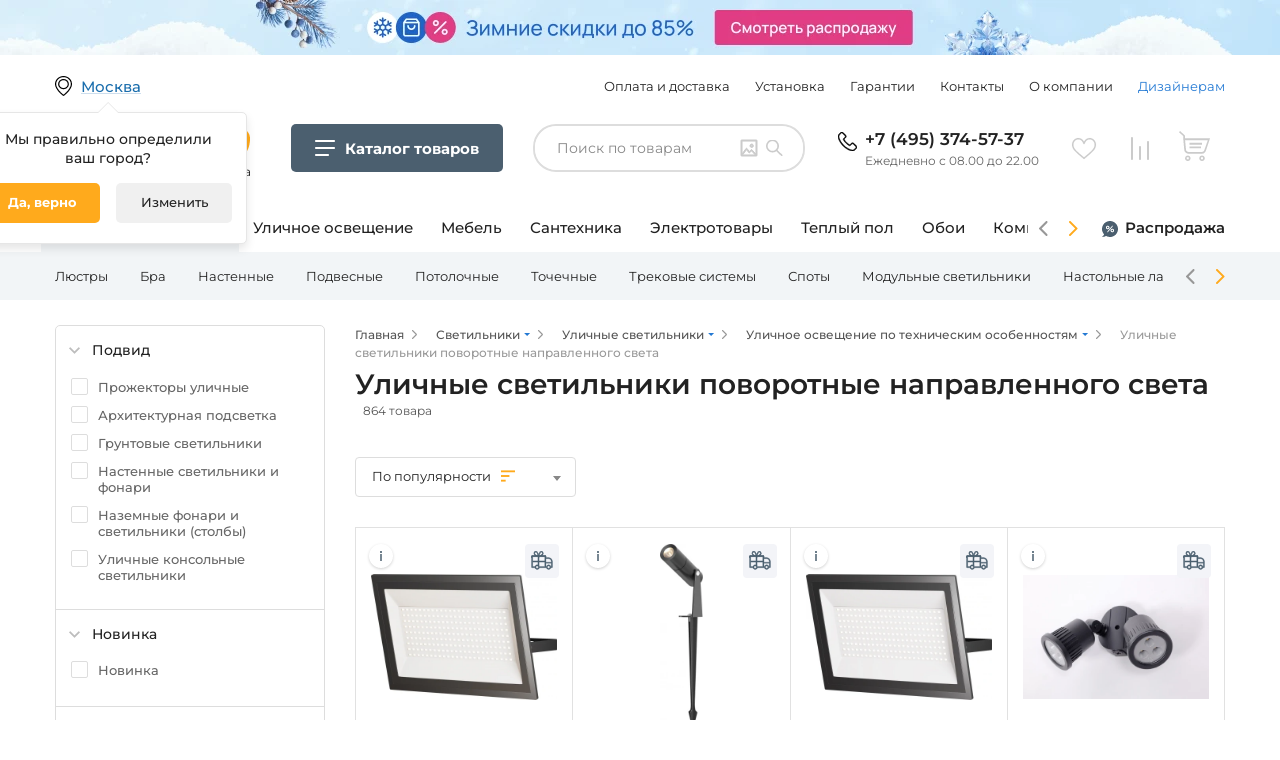

--- FILE ---
content_type: text/html; charset=UTF-8
request_url: https://www.fedomo.ru/catalog/ulichnye-svetilniki-napravlennogo-sveta/
body_size: 60274
content:
<!DOCTYPE html>
<html>
    <head>
        <meta charset="UTF-8">
            <!-- Google Tag Manager -->
    <script>(function(w,d,s,l,i){w[l]=w[l]||[];w[l].push({'gtm.start':
                new Date().getTime(),event:'gtm.js'});var f=d.getElementsByTagName(s)[0],
            j=d.createElement(s),dl=l!='dataLayer'?'&l='+l:'';j.async=true;j.src=
            'https://www.googletagmanager.com/gtm.js?id='+i+dl;f.parentNode.insertBefore(j,f);
        })(window,document,'script','dataLayer','GTM-PZ9JQQP');</script>
    <!-- End Google Tag Manager -->

    <script type="text/javascript" >
        const YM_ID = 689737
    </script>
        <title>Уличные светильники поворотные направленного света купить в Москве, цена в интернет-магазине Fedomo с доставкой по России</title>
                        <meta name="description" content="Уличные светильники поворотные направленного света по низкой цене в каталоге интернет-магазина Fedomo. &amp;#11088; Большой ассортимент товаров с гарантией 2 года. &amp;#128666; Доставляем заказы в Москве за 1 день. &amp;#9989; Оплата при получении картой или наличными.">
            <meta name="keywords" content="уличные светильники поворотные направленного света купить">
        
                
                    
                            <link rel="next" href="/catalog/ulichnye-svetilniki-napravlennogo-sveta/?page=2" />
                                
                    <link rel="canonical" href="https://www.fedomo.ru/catalog/ulichnye-svetilniki-napravlennogo-sveta/" />
        
                    <meta property="og:title" content="Уличные светильники поворотные направленного света купить в Москве, цена в интернет-магазине Fedomo с доставкой по России"/>
<meta property="og:description" content="Уличные светильники поворотные направленного света по низкой цене в каталоге интернет-магазина Fedomo. &amp;#11088; Большой ассортимент товаров с гарантией 2 года. &amp;#128666; Доставляем заказы в Москве за 1 день. &amp;#9989; Оплата при получении картой или наличными."/>
<meta property="og:url" content= "https://www.fedomo.ru/catalog/ulichnye-svetilniki-napravlennogo-sveta/"/>
                        
        <meta property="og:type" content="website"/>
        <meta property="og:image" content="https://www.fedomo.ru/media/cache/shop2_product_large_thumbnail/72/d2/77746fb408a5053e758e7dc1caa4.jpeg"/>
    
                    <style>
     /*montserrat-regular - latin_cyrillic */
    @font-face {
        font-family: 'Montserrat';
        font-style: normal;
        font-weight: 400;
        font-display: swap;
        src: local(''),
        url('/fonts/montserrat-v23-latin_cyrillic-regular.woff2') format('woff2'), /* Chrome 26+, Opera 23+, Firefox 39+ */
        url('/fonts/montserrat-v23-latin_cyrillic-regular.woff') format('woff'); /* Chrome 6+, Firefox 3.6+, IE 9+, Safari 5.1+ */
    }
    /* montserrat-500 - latin_cyrillic */
    @font-face {
        font-family: 'Montserrat';
        font-style: normal;
        font-weight: 500;
        font-display: swap;
        src: local(''),
        url('/fonts/montserrat-v23-latin_cyrillic-500.woff2') format('woff2'), /* Chrome 26+, Opera 23+, Firefox 39+ */
        url('/fonts/montserrat-v23-latin_cyrillic-500.woff') format('woff'); /* Chrome 6+, Firefox 3.6+, IE 9+, Safari 5.1+ */
    }
    /* montserrat-600 - latin_cyrillic */
    @font-face {
        font-family: 'Montserrat';
        font-style: normal;
        font-weight: 600;
        font-display: swap;
        src: local(''),
        url('/fonts/montserrat-v23-latin_cyrillic-600.woff2') format('woff2'), /* Chrome 26+, Opera 23+, Firefox 39+ */
        url('/fonts/montserrat-v23-latin_cyrillic-600.woff') format('woff'); /* Chrome 6+, Firefox 3.6+, IE 9+, Safari 5.1+ */
    }
    /* montserrat-700 - latin_cyrillic */
    @font-face {
        font-family: 'Montserrat';
        font-style: normal;
        font-weight: 700;
        font-display: swap;
        src: local(''),
        url('/fonts/montserrat-v23-latin_cyrillic-700.woff2') format('woff2'), /* Chrome 26+, Opera 23+, Firefox 39+ */
        url('/fonts/montserrat-v23-latin_cyrillic-700.woff') format('woff'); /* Chrome 6+, Firefox 3.6+, IE 9+, Safari 5.1+ */
    }
</style>
        
                    <!-- async CSS -->



            <link href="/assets/front2/css/jquery-ui.css" rel="stylesheet" type="text/css" />
            <link href="/assets/front2/css/select2.css" rel="stylesheet" type="text/css" />
            <link href="/assets/front2/css/owl.carousel.min.css" rel="stylesheet" type="text/css" />
            <link href="/assets/front2/css/app.css?202512110757" rel="stylesheet" type="text/css" />
                            <meta name="viewport" content="width=device-width, initial-scale=1, maximum-scale=1" />
        <link rel='icon' href='/assets/fedomo/img/favicon_fedomo.png' type='image/png' />
        <!--[if IE]><link rel='shortcut icon' href='/assets/fedomo/img/favicon_fedomo.ico' type='image/vnd.microsoft.icon' /><![endif]-->

        <script src="/assets/front2/js/jquery.min.js" defer></script>
        <script src="/assets/front2/js/select2.js" defer></script>
        <script src="/assets/front2/js/jquery.inputmask.bundle.min.js" defer></script>
        <script src="/assets/front2/js/underscore-min.js" defer></script>
        <script src="/assets/front2/js/lazysizes.min.js" async></script>
        <script src="/assets/front2/js/bodyScrollLock.min.js" async></script>
        <script src="/assets/front2/js/jquery.autocomplete.js" defer></script>
        <script src="/bundles/tetranzselect2entity/js/select2entity.js" defer></script>
    </head>
    <body>
            <!-- Google Tag Manager (noscript)-->
    <noscript><iframe src="https://www.googletagmanager.com/ns.html?id=GTM-PZ9JQQP"
                      height="0" width="0" style="display:none;visibility:hidden"></iframe></noscript>
    <!-- End Google Tag Manager (noscript) -->
            <!-- Rating Mail.ru counter -->
    <script type="text/javascript">
        var _tmr = window._tmr || (window._tmr = []);
        _tmr.push({id: "3241929", type: "pageView", start: (new Date()).getTime(), pid: "USER_ID"});
        (function (d, w, id) {
            if (d.getElementById(id)) return;
            var ts = d.createElement("script"); ts.type = "text/javascript"; ts.async = true; ts.id = id;
            ts.src = "https://top-fwz1.mail.ru/js/code.js";
            var f = function () {var s = d.getElementsByTagName("script")[0]; s.parentNode.insertBefore(ts, s);};
            if (w.opera == "[object Opera]") { d.addEventListener("DOMContentLoaded", f, false); } else { f(); }
        })(document, window, "topmailru-code");
    </script><noscript><div>
        <img src="https://top-fwz1.mail.ru/counter?id=3241929;js=na" style="border:0;position:absolute;left:-9999px;" alt="Top.Mail.Ru" />
    </div></noscript>
    <!-- //Rating Mail.ru counter -->

    <!-- Rating@Mail.ru counter dynamic remarketing appendix -->
    <script type="text/javascript">
        var _tmr = _tmr || [];
        _tmr.push({
            type: 'itemView',
            productid: 'VALUE',
            pagetype: 'VALUE',
            list: 'VALUE',
            totalvalue: 'VALUE'
        });
    </script>
    <!-- // Rating@Mail.ru counter dynamic remarketing appendix -->
        <!-- Yandex.Metrika Ecommerce data layer -->
<script type='text/javascript'>
    window.dataLayer = window.dataLayer || [];
</script>
<!-- /Yandex.Metrika Ecommerce data layer -->
        
    <script type="text/javascript" language="javascript">
        var _lh_params = {
            "popup": false
        };
        lh_clid = "607d8a5973efc30fca9c1930";
        (function() {
            var lh = document.createElement('script');
            lh.type = 'text/javascript';
            lh.async = true;
            lh.src = ('https:' == document.location.protocol ? 'https://' : 'http://') + 'track.leadhit.io/track.js?ver=' + Math.floor(Date.now() / 100000).toString();
            var s = document.getElementsByTagName('script')[0];
            s.parentNode.insertBefore(lh, s);
        })(); /* "PLEASE DO NOT MAKE ANY CHANGES IN THIS JS-CODE!"*/
    </script>

            <div class="fullscreen-mobile-modal-background "></div>
    <div class="js-add_to_cart_ajax_link"
     data-url="/ajax/cart/add_no_form/"
    >
</div>

<div class="js-change_quantity_cart_ajax_link"
     data-url="/ajax/cart/change_quantity_no_form/"
>
</div>

<div class="js-modal_window_wrapper js-add_to_cart_modal_window"
     style="display: none;"
>
    <div class="modal_background">
        <div class="ware-add-content">
            <a class="ware-add-close js-close_modal_window" href=""></a>
            <div class="js-add_to_cart_added_product_details">
                

            </div>
            <div class="ware-add-links">
                <a class="ware-gray-link js-close_modal_window" href="">Продолжить покупки</a>
                <a href="/cart/" class="ware-orange-link">Перейти в корзину</a>
            </div>
        </div>
    </div>
</div>
    <div
    class="js-one-click-order__modal-placeholder"
>

</div>


    <section data-nosnippet class="header-section ">
        <div class="added-to-popup js-added_to_popup noTransition js-added_to_wish_list">
    Добавлено в избранное
    <a href="/wishlist/" class="added-to-popup-goto">
        Перейти в избранное
        <div class="added-to-popup-items-count js-added_to_popup_items_count">
            1
        </div>
    </a>
    <div class="added-to-popup-triangle">
    </div>
</div>
<div class="added-to-popup js-added_to_popup noTransition js-added_to_compare_list">
    Добавлено в сравнение
    <a href="/comparer/show/" class="added-to-popup-goto">
        Перейти в сравнение
        <div class="added-to-popup-items-count js-added_to_popup_items_count">
            1
        </div>
    </a>
    <div class="added-to-popup-triangle">
    </div>
</div>

        <div class="select-city-modal__background js-select-city-modal__background" style="display: none;">
    <div class="select-city-modal__modal">
        <a class="select-city-modal__close-button js-select-city-modal__close-button" href=""></a>
        <div class="js-select-city-modal__content">

        </div>
    </div>
</div>

        
        <div class="menu-mobile-wrapper">
            <div class="menu-mobile-background js-menu-mobile-background">
            </div>
            <div class="menu-mobile-divider">
                <div class="menu-mobile-divider-shadow"></div>
            </div>
        </div>

        <div class="header-top-wrapper ">
            
<div class="header-top-bammer-wrapper">
            <a href="/sale/" class="header-top-bammer  header-top-bammer_desktop-align_center header-top-bammer_tablet-align_center header-top-bammer_phone-align_center">
                <picture>
                        
            <source media="(max-width: 480px)" srcset="
                https://www.fedomo.ru/media/cache/header_bammer_phone/media/bammers/header/40_phone_e6c5a9fe3e64f257cbb2eb0a42a0521bdb637c3f.png,
                https://www.fedomo.ru/media/cache/header_bammer_phone_x2/media/bammers/header/40_phone_e6c5a9fe3e64f257cbb2eb0a42a0521bdb637c3f.png 2x
            ">
            <source media="(max-width: 1170px)" srcset="
                https://www.fedomo.ru/media/cache/header_bammer_note/media/bammers/header/40_note_17acf93789c6e48f82f92f8a3d3c240648f05e41.png,
                https://www.fedomo.ru/media/cache/header_bammer_note_x2/media/bammers/header/40_note_17acf93789c6e48f82f92f8a3d3c240648f05e41.png 2x
            ">
            <source media="(min-width: 1171px)" srcset="
                https://www.fedomo.ru/media/cache/header_bammer_desktop/media/bammers/header/40_desktop_dface249371c8b985504e2af4fa691d2f941c5df.png,
                https://www.fedomo.ru/media/cache/header_bammer_desktop_x2/media/bammers/header/40_desktop_dface249371c8b985504e2af4fa691d2f941c5df.png 2x
            ">
            <img src="https://www.fedomo.ru/media/cache/header_bammer_desktop/media/bammers/header/40_desktop_dface249371c8b985504e2af4fa691d2f941c5df.png" alt="" class="header-top-bammer-image">
    </picture>

        </a>
    </div>        <div class="header-top">
            <div class="header-top__first-line-height-setter"></div>

            <div class="location">
                <div class="loc-text blue-solid js-chose-your-city-button" data-url="/ajax/selectCityForm/">
                    Москва
                </div>
                                    <div class="white-box location-box opened js-location_confirm_box">
                        <div class="desc-white-block">
                            Мы правильно определили <br> ваш город?
                            <div class="location-button">
                                <div href="" class="true js-location_confirm_yes" rel="nofollow">Да, верно</div>
                                <div
                                    class="edit js-chose-your-city-button"
                                    data-url="/ajax/selectCityForm/"
                                    rel="nofollow"
                                >
                                    Изменить
                                </div>
                            </div>
                        </div>
                    </div>
                            </div>

            <div class="header-top__info-menu">
                        <ul class="info-menu">
            
                <li class="menu-item first">        <a href="/info/payment/" rel="nofollow">Оплата и доставка</a>        
    </li>

    
                <li class="menu-item">        <a href="/info/ustanovka-i-sborka/" rel="nofollow">Установка</a>        
    </li>

    
                <li class="menu-item">        <a href="/info/guarantees/" rel="nofollow">Гарантии</a>        
    </li>

    
                <li class="menu-item">        <a href="/info/contacts/" rel="nofollow">Контакты</a>        
    </li>

    
                <li class="menu-item">        <a href="/info/about/" class="nowrap" rel="nofollow">О компании</a>        
    </li>

    
                <li class="menu-item menu-item_emphasized last">        <a href="/info/designers/" rel="nofollow">Дизайнерам</a>        
    </li>


    </ul>

            </div>

            <div class="header_divider"></div>

            <div class="menu-mobile-button js-cm-button">
            </div>

            <a href="/" class="logo-text">
                <div class="logo"></div>
                <div class="text">Гипермаркет товаров для дома</div>
            </a>

            
                <div class="cm-button header-top__category-menu-button js-cm-button">
                    <div class="cm-button__icon"></div>
                    <div class="cm-button__title">
                        <span class="cm-button__title-text-desktop">Каталог товаров</span>
                        <span class="cm-button__title-text-mobile">Каталог</span>
                    </div>
                </div>

            

            
<div class="search-widget js-search-widget header-top__search-widget "
     data-by-image-widget-url="/ajax/search_by_image_widget_load/"
     data-by-image-searh-url="/ajax/search_by_image_search/"
     data-by-image-download-image-from-url="/ajax/search_by_image_download_image_from_url/"
>
    <div class="search-widget__controls">
        <input class="search-widget__input js-search-widget__input"
               type="text"
               placeholder="Поиск по товарам"
               value=""
        >
        <div class="search-widget__search-button js-search-widget__search-button"></div>
        <div class="search-widget__search-by-image-trigger js-search-widget__by-image-trigger "></div>
            </div>
    <div class="search-widget__widget_wrapper js-search-widget__by-image-widget-wrapper"></div>

</div>


            <div class="phone">
    
                    <a href="tel:+74953745737" class="phone-link">+7 (495) 374-57-37</a>
    
        <div class="mobile-phone-text">Ежедневно с 08.00 до 22.00</div>
</div>
            <div class="header-top__spacer-tablet"></div>
            <div class="header-top__search-trigger-tablet js-search-widget-mobile__trigger"></div>
            <div class="like-compare-block">
                                                                        <a
                        href="/wishlist/"
                        class="like js-header-wishlist empty"
                        rel="nofollow"
                    >
                        <span class="js-wishlist-items-count items-count">0</span>
                    </a>
                                                                    <a
                        href="/comparer/show/"
                        class="compare js-header-comparelist empty"
                        rel="nofollow"
                    >
                        <span class="js-comparelist-items-count items-count">0</span>
                    </a>
                            </div>
            <div class="js-header_cart">
                                    


<div class="cart js-header-cart-icon empty" data-href="/cart/">
    <span class="items-count">0</span>
    <div class="white-box cart-box">
        <div class="desc-white-block">
            <div class="ware-content">
                
            </div>
            <div class="w-total-count">
                <div class="w-total">
                    Итого:
                    <div class="w-cost">    0
     ₽</div>
                </div>
                <object type="owo/uwu"><a href="/cart/" class="go-cart" rel="nofollow">Перейти в корзину</a></object>
            </div>
        </div>
    </div>
</div>
                            </div>

            
            </div>
        </div>
        
                                                
<div
    class="cm-add js-category-menu-additional header-additional-category-menu "
    data-selected-taxon-slug="ulichnye-svetilniki-napravlennogo-sveta"
    data-line1-selected-item-id="interernoe-osveschenie"
>
    <div class="cm-add__line1">
        <div class="cm-add__line1-slider cm-add-slider js-category-menu-additional__slider1 js-menu-slider">
            <div class="cm-add-slider__stage js-menu-slider__stage">
                                    <a href="/catalog/interernoe-osveschenie/"
                        class="cm-add-slider__item js-category-menu-additional__line1-item cm-add-slider__item_active"
                        data-item-id="interernoe-osveschenie"
                        data-href="/catalog/interernoe-osveschenie/"
                    >
                        Освещение для дома
                    </a>
                                    <a href="/catalog/ulichnoe-osveschenie/"
                        class="cm-add-slider__item js-category-menu-additional__line1-item "
                        data-item-id="ulichnoe-osveschenie"
                        data-href="/catalog/ulichnoe-osveschenie/"
                    >
                        Уличное освещение
                    </a>
                                    <a href="/catalog/mebel/"
                        class="cm-add-slider__item js-category-menu-additional__line1-item "
                        data-item-id="mebel"
                        data-href="/catalog/mebel/"
                    >
                        Мебель
                    </a>
                                    <a href="/catalog/santekhnika/"
                        class="cm-add-slider__item js-category-menu-additional__line1-item "
                        data-item-id="santekhnika"
                        data-href="/catalog/santekhnika/"
                    >
                        Сантехника
                    </a>
                                    <a href="/catalog/elektrotovary/"
                        class="cm-add-slider__item js-category-menu-additional__line1-item "
                        data-item-id="elektrotovary"
                        data-href="/catalog/elektrotovary/"
                    >
                        Электротовары
                    </a>
                                    <a href="/catalog/sistemy-obogreva/"
                        class="cm-add-slider__item js-category-menu-additional__line1-item "
                        data-item-id="sistemy-obogreva"
                        data-href="/catalog/sistemy-obogreva/"
                    >
                        Теплый пол
                    </a>
                                    <a href="/catalog/oboi/"
                        class="cm-add-slider__item js-category-menu-additional__line1-item "
                        data-item-id="oboi"
                        data-href="/catalog/oboi/"
                    >
                        Обои
                    </a>
                                    <a href="/catalog/komnaty/"
                        class="cm-add-slider__item js-category-menu-additional__line1-item "
                        data-item-id="komnaty"
                        data-href="/catalog/komnaty/"
                    >
                        Комнаты
                    </a>
                                    <a href="/catalog/novogodnie-tovary/"
                        class="cm-add-slider__item js-category-menu-additional__line1-item "
                        data-item-id="novogodnie-tovary"
                        data-href="/catalog/novogodnie-tovary/"
                    >
                        Новый год
                    </a>
                            </div>
            <div class="cm-add-slider__nav cm-add-slider__nav-prev js-menu-slider__button-prev"></div>
            <div class="cm-add-slider__nav cm-add-slider__nav-next js-menu-slider__button-next"></div>
        </div>
        <div class="cm-add__line1-fixed">
            <a href="/sale/" class="cm-add__line1-fixed-item cm-add__line1-fixed-item_sale">
                Распродажа
            </a>
        </div>
    </div>
    <div class="cm-add__line2">
        <div class="cm-add__line2-slider-wrapper">
            <div
                class="
                    cm-add__line2-slider cm-add-slider2
                    js-category-menu-additional__slider2
                    js-menu-slider
                    js-category-menu-additional-line2
                "
            >
                <div class="cm-add-slider2__stage js-category-menu-additional__line2-items-container js-menu-slider__stage">
                        <div class="
            cm-add-slider2__item cm-add-line2-item
            
            js-category-menu-additional-line2__item
        "
        data-item-id="lyustry"
    >
        <a href="/catalog/lyustry/" class="cm-add-line2-item__title">
            Люстры
        </a>
        <div class="cm-add-line2-item__container js-category-menu-additional-line2__item-container">
            <div class="cm-add-line2-item__container-notch js-category-menu-additional-line2__item-container-notch"></div>
            <div class="js-category-menu-additional-line2__item-container-content">
            </div>
        </div>
    </div>
    <div class="
            cm-add-slider2__item cm-add-line2-item
            
            js-category-menu-additional-line2__item
        "
        data-item-id="bra"
    >
        <a href="/catalog/bra/" class="cm-add-line2-item__title">
            Бра
        </a>
        <div class="cm-add-line2-item__container js-category-menu-additional-line2__item-container">
            <div class="cm-add-line2-item__container-notch js-category-menu-additional-line2__item-container-notch"></div>
            <div class="js-category-menu-additional-line2__item-container-content">
            </div>
        </div>
    </div>
    <div class="
            cm-add-slider2__item cm-add-line2-item
            
            js-category-menu-additional-line2__item
        "
        data-item-id="nastennye-svetilniki"
    >
        <a href="/catalog/nastennye-svetilniki/" class="cm-add-line2-item__title">
            Настенные
        </a>
        <div class="cm-add-line2-item__container js-category-menu-additional-line2__item-container">
            <div class="cm-add-line2-item__container-notch js-category-menu-additional-line2__item-container-notch"></div>
            <div class="js-category-menu-additional-line2__item-container-content">
            </div>
        </div>
    </div>
    <div class="
            cm-add-slider2__item cm-add-line2-item
            
            js-category-menu-additional-line2__item
        "
        data-item-id="podvesy"
    >
        <a href="/catalog/podvesy/" class="cm-add-line2-item__title">
            Подвесные
        </a>
        <div class="cm-add-line2-item__container js-category-menu-additional-line2__item-container">
            <div class="cm-add-line2-item__container-notch js-category-menu-additional-line2__item-container-notch"></div>
            <div class="js-category-menu-additional-line2__item-container-content">
            </div>
        </div>
    </div>
    <div class="
            cm-add-slider2__item cm-add-line2-item
            
            js-category-menu-additional-line2__item
        "
        data-item-id="potolochnye-svetilniki"
    >
        <a href="/catalog/potolochnye-svetilniki/" class="cm-add-line2-item__title">
            Потолочные
        </a>
        <div class="cm-add-line2-item__container js-category-menu-additional-line2__item-container">
            <div class="cm-add-line2-item__container-notch js-category-menu-additional-line2__item-container-notch"></div>
            <div class="js-category-menu-additional-line2__item-container-content">
            </div>
        </div>
    </div>
    <div class="
            cm-add-slider2__item cm-add-line2-item
            
            js-category-menu-additional-line2__item
        "
        data-item-id="tochechnye-svetilniki"
    >
        <a href="/catalog/tochechnye-svetilniki/" class="cm-add-line2-item__title">
            Точечные
        </a>
        <div class="cm-add-line2-item__container js-category-menu-additional-line2__item-container">
            <div class="cm-add-line2-item__container-notch js-category-menu-additional-line2__item-container-notch"></div>
            <div class="js-category-menu-additional-line2__item-container-content">
            </div>
        </div>
    </div>
    <div class="
            cm-add-slider2__item cm-add-line2-item
            
            js-category-menu-additional-line2__item
        "
        data-item-id="trekovye-shinnye-sistemy"
    >
        <a href="/catalog/trekovye-shinnye-sistemy/" class="cm-add-line2-item__title">
            Трековые системы
        </a>
        <div class="cm-add-line2-item__container js-category-menu-additional-line2__item-container">
            <div class="cm-add-line2-item__container-notch js-category-menu-additional-line2__item-container-notch"></div>
            <div class="js-category-menu-additional-line2__item-container-content">
            </div>
        </div>
    </div>
    <div class="
            cm-add-slider2__item cm-add-line2-item
            
            js-category-menu-additional-line2__item
        "
        data-item-id="spoty"
    >
        <a href="/catalog/spoty/" class="cm-add-line2-item__title">
            Споты
        </a>
        <div class="cm-add-line2-item__container js-category-menu-additional-line2__item-container">
            <div class="cm-add-line2-item__container-notch js-category-menu-additional-line2__item-container-notch"></div>
            <div class="js-category-menu-additional-line2__item-container-content">
            </div>
        </div>
    </div>
    <div class="
            cm-add-slider2__item cm-add-line2-item
            
            js-category-menu-additional-line2__item
        "
        data-item-id="modulnye-svetilniki"
    >
        <a href="/catalog/modulnye-svetilniki/" class="cm-add-line2-item__title">
            Модульные светильники
        </a>
        <div class="cm-add-line2-item__container js-category-menu-additional-line2__item-container">
            <div class="cm-add-line2-item__container-notch js-category-menu-additional-line2__item-container-notch"></div>
            <div class="js-category-menu-additional-line2__item-container-content">
            </div>
        </div>
    </div>
    <div class="
            cm-add-slider2__item cm-add-line2-item
            
            js-category-menu-additional-line2__item
        "
        data-item-id="nastolnye-lampy"
    >
        <a href="/catalog/nastolnye-lampy/" class="cm-add-line2-item__title">
            Настольные лампы
        </a>
        <div class="cm-add-line2-item__container js-category-menu-additional-line2__item-container">
            <div class="cm-add-line2-item__container-notch js-category-menu-additional-line2__item-container-notch"></div>
            <div class="js-category-menu-additional-line2__item-container-content">
            </div>
        </div>
    </div>
    <div class="
            cm-add-slider2__item cm-add-line2-item
            
            js-category-menu-additional-line2__item
        "
        data-item-id="torshery"
    >
        <a href="/catalog/torshery/" class="cm-add-line2-item__title">
            Торшеры
        </a>
        <div class="cm-add-line2-item__container js-category-menu-additional-line2__item-container">
            <div class="cm-add-line2-item__container-notch js-category-menu-additional-line2__item-container-notch"></div>
            <div class="js-category-menu-additional-line2__item-container-content">
            </div>
        </div>
    </div>
    <div class="
            cm-add-slider2__item cm-add-line2-item
            
            js-category-menu-additional-line2__item
        "
        data-item-id="svetodiodnye-lenty-i-komplektuyuschie"
    >
        <a href="/catalog/svetodiodnye-lenty-i-komplektuyuschie/" class="cm-add-line2-item__title">
            Светодиодная подсветка
        </a>
        <div class="cm-add-line2-item__container js-category-menu-additional-line2__item-container">
            <div class="cm-add-line2-item__container-notch js-category-menu-additional-line2__item-container-notch"></div>
            <div class="js-category-menu-additional-line2__item-container-content">
            </div>
        </div>
    </div>
    <div class="
            cm-add-slider2__item cm-add-line2-item
            
            js-category-menu-additional-line2__item
        "
        data-item-id="lineinye-svetilniki"
    >
        <a href="/catalog/lineinye-svetilniki/" class="cm-add-line2-item__title">
            Линейные
        </a>
        <div class="cm-add-line2-item__container js-category-menu-additional-line2__item-container">
            <div class="cm-add-line2-item__container-notch js-category-menu-additional-line2__item-container-notch"></div>
            <div class="js-category-menu-additional-line2__item-container-content">
            </div>
        </div>
    </div>
    <div class="
            cm-add-slider2__item cm-add-line2-item
            
            js-category-menu-additional-line2__item
        "
        data-item-id="nastenno-potolochnye-svetilniki"
    >
        <a href="/catalog/nastenno-potolochnye-svetilniki/" class="cm-add-line2-item__title">
            Настенно-потолочные
        </a>
        <div class="cm-add-line2-item__container js-category-menu-additional-line2__item-container">
            <div class="cm-add-line2-item__container-notch js-category-menu-additional-line2__item-container-notch"></div>
            <div class="js-category-menu-additional-line2__item-container-content">
            </div>
        </div>
    </div>
    <div class="
            cm-add-slider2__item cm-add-line2-item
            
            js-category-menu-additional-line2__item
        "
        data-item-id="dekorativnye-svetilniki"
    >
        <a href="/catalog/dekorativnye-svetilniki/" class="cm-add-line2-item__title">
            Подсветка
        </a>
        <div class="cm-add-line2-item__container js-category-menu-additional-line2__item-container">
            <div class="cm-add-line2-item__container-notch js-category-menu-additional-line2__item-container-notch"></div>
            <div class="js-category-menu-additional-line2__item-container-content">
            </div>
        </div>
    </div>
    <div class="
            cm-add-slider2__item cm-add-line2-item
            
            js-category-menu-additional-line2__item
        "
        data-item-id="komplektuyuschie-dlya-svetilnikov"
    >
        <a href="/catalog/komplektuyuschie-dlya-svetilnikov/" class="cm-add-line2-item__title">
            Комплектующие
        </a>
        <div class="cm-add-line2-item__container js-category-menu-additional-line2__item-container">
            <div class="cm-add-line2-item__container-notch js-category-menu-additional-line2__item-container-notch"></div>
            <div class="js-category-menu-additional-line2__item-container-content">
            </div>
        </div>
    </div>
                </div>
                <div class="cm-add-slider2__nav cm-add-slider2__nav-prev js-menu-slider__button-prev"></div>
                <div class="cm-add-slider2__nav cm-add-slider2__nav-next js-menu-slider__button-next"></div>

                <script type="text/template" class="js-category-menu-additional-line2__line3-items-template">
                    
{% set maxCategoryMenuLeafChildren = 99 %}
<div class="
        cm-add-leaf
        cm-add-leaf_columns-{{ columnCount|default(1) }}
        {{ addClass is defined ? addClass : '' }}
    "
>
    <div class="cm-add-leaf__all-products-wrapper">
        <a href="{{ rootItem.href }}" class="cm-add-leaf__all-products">Все товары категории</a>
    </div>

    <div class="cm-add-leaf__blocks">
        {% if rootItem.depth == 1 %}

                <ul class="cm-leaf-block__items cm-add-leaf__column-item">
                    {% for subChildItem in rootItem.childItems %}
                        {% if loop.index <= maxCategoryMenuLeafChildren %}
                            <li>
                                <a
                                    href="{{ subChildItem.href }}"
                                    class="cm-leaf-block__item {{ (subChildItem.isSelected|default(false))?'cm-leaf-block__item_current-taxon':'' }}"
                                >
                                    {{ subChildItem.title }}
                                </a>
                            </li>
                        {% endif %}
                    {% endfor %}
                </ul>

        {% else %}

            {% for childItem in rootItem.childItems  %}
                <div class="cm-leaf-block cm-add-leaf__block">
                    {% if childItem.transit %}
                        <div class="cm-leaf-block__title-wrapper">
                            <div class="cm-leaf-block__icon-wrapper">
                                <img class="cm-leaf-block__icon" src="{{ childItem.iconPath }}" alt="icon">
                            </div>
                            <div class="cm-leaf-block__title">{{ childItem.title }}</div>
                        </div>
                    {% else %}
                        <div>
                            <a href="{{ childItem.href }}" class="cm-leaf-block__title-link">
                                <div class="cm-leaf-block__title-wrapper cm-leaf-block__title-wrapper-inline">
                                    <div class="cm-leaf-block__icon-wrapper">
                                        <img class="cm-leaf-block__icon" src="{{ childItem.iconPath }}" alt="icon">
                                    </div>
                                    <div class="cm-leaf-block__title">{{ childItem.title }}</div>
                                </div>
                            </a>
                        </div>
                    {% endif %}

                    {% if childItem.childItems|length > 0 %}
                        <ul class="cm-leaf-block__items cm-add-leaf__column-item">
                            {% for subChildItem in childItem.childItems %}
                                {% if loop.index <= maxCategoryMenuLeafChildren %}
                                    <li>
                                        <a
                                            href="{{ subChildItem.href }}"
                                            class="cm-leaf-block__item {{ (subChildItem.isSelected|default(false))?'cm-leaf-block__item_current-taxon':'' }}"
                                        >
                                            {{ subChildItem.title }}
                                        </a>
                                    </li>
                                {% endif %}
                            {% endfor %}
                        </ul>
                    {% endif %}


                </div>
            {% endfor %}

        {% endif %}


    </div>


</div>


                </script>

            </div>
        </div>
    </div>

    <script type="text/template" class="js-category-menu-additional__line2-items-template">
        {% for item in items %}
    <div class="
            cm-add-slider2__item cm-add-line2-item
            {{ (item.isSelected|default(false))?'cm-add-line2-item_current-taxon':'' }}
            js-category-menu-additional-line2__item
        "
        data-item-id="{{ item.id }}"
    >
        <a href="{{ item.href }}" class="cm-add-line2-item__title">
            {{ item.title }}
        </a>
        <div class="cm-add-line2-item__container js-category-menu-additional-line2__item-container">
            <div class="cm-add-line2-item__container-notch js-category-menu-additional-line2__item-container-notch"></div>
            <div class="js-category-menu-additional-line2__item-container-content">
            </div>
        </div>
    </div>
{% endfor %}

    </script>
</div>
    </section>
    <div class="js-cm-data"
     data-key="category_menu_v2"
     data-version="1769224684"
     data-path="/partials/category-menu-v2-data/"
>
</div>

<div class="cm-body js-cm-body" data-max_category_menu_leaf_children="999">
    <div class="cm-body__backdrop js-cm-close"></div>
    <div class="cm-body__container cm-frame">
        <div class="cm-frame__root-container js-category-menu-root"></div>
        <div class="cm-body__close-button js-cm-close"></div>
    </div>
</div>

<script type="text/template" id="js-cm-template-root-page">
    <div class="cm-frame__subcontainer">
        <div class="cm-frame__parent">
            <div class="cm-root-page js-cm-root-list">
    <div class="cm-root-page__scroll-wrapper">
        {% for childItem in item.childItems %}
            <div class="cm-root-page__item js-cm-list-item  js-cm-list-item__click-area"  data-id="{{ childItem.id }}">
                <div class="cm-root-page__icon-title-wrapper">
                    <div class="cm-root-page__icon-wrapper">
                        <img src="{{ childItem.iconPath }}" alt="icon" class="cm-root-page__icon">
                    </div>
                    <div class="cm-root-page__item-title">
                        {{ childItem.title }}
                    </div>
                </div>
            </div>
        {% endfor %}
    </div>
</div>

        </div>
        <div class="cm-frame__detail js-detail-page-wrapper">
        </div>
    </div>
</script>

<script type="text/template" id="js-cm-template-middle-page">
    <div class="cm-frame__subcontainer">
        <div class="cm-frame__scroll-wrapper">
            <div class="cm-middle-page">
    <div class="cm-middle-page__scroll-wrapper">
        <div class="cm-middle-page__page-title">
            {{ item.title }}
        </div>
        {% for childItem in item.childItems %}
            <div class="cm-middle-page__item js-cm-list-item  js-cm-list-item__click-area" data-id="{{ childItem.id }}">
                <div class="cm-middle-page__icon-title-wrapper">
                    <div class="cm-middle-page__icon-wrapper">
                        <img src="{{ childItem.iconPath }}" alt="icon" class="cm-middle-page__icon">
                    </div>
                    <div class="cm-middle-page__item-title">
                        {{ childItem.title }}
                    </div>
                </div>
            </div>
        {% endfor %}
    </div>
</div>

        </div>
        <div class="cm-frame__detail js-detail-page-wrapper">
        </div>
    </div>
</script>

<script type="text/template" id="js-cm-template-leaf-page">
    <div class="cm-leaf-page {{ item.level >= 2 ? 'cm-leaf-page_deep-level' : ''}} {{ addClass is defined ? addClass : '' }}">
    <div class="cm-leaf-page__scroll-wrapper">
        <div class="cm-leaf-page__title">{{ item.title }}</div>
        <div class="cm-leaf-page__all-products-wrapper">
            <a href="{{ item.href }}" class="cm-leaf-page__all-products">Все товары категории</a>
        </div>
        <div class="cm-leaf-page__blocks">
            {% for childItem in item.childItems  %}
                <div class="cm-leaf-block cm-leaf-page__block">
                    {% if childItem.transit %}
                        <div class="cm-leaf-block__title-wrapper">
                            <div class="cm-leaf-block__icon-wrapper">
                                <img class="cm-leaf-block__icon" src="{{ childItem.iconPath }}" alt="icon">
                            </div>
                            <div class="cm-leaf-block__title">{{ childItem.title }}</div>
                        </div>
                    {% else %}
                        <div>
                            <a href="{{ childItem.href }}" class="cm-leaf-block__title-link">
                                <div class="cm-leaf-block__title-wrapper cm-leaf-block__title-wrapper-inline">
                                    <div class="cm-leaf-block__icon-wrapper">
                                        <img class="cm-leaf-block__icon" src="{{ childItem.iconPath }}" alt="icon">
                                    </div>
                                    <div class="cm-leaf-block__title">{{ childItem.title }}</div>
                                </div>
                            </a>
                        </div>
                    {% endif %}

                    {% if childItem.childItems|length > 0 %}
                        <ul class="cm-leaf-block__items">
                            {% for subChildItem in childItem.childItems %}
                                {% if loop.index <= maxCategoryMenuLeafChildren %}
                                    <li>
                                        <a href="{{ subChildItem.href }}" class="cm-leaf-block__item">{{ subChildItem.title }}</a>
                                    </li>
                                {% endif %}
                            {% endfor %}
                        </ul>
                    {% endif %}


                </div>
            {% endfor %}
        </div>

    </div>
</div>

</script>


<div class="cmm-body js-cmm-body">
    <div class="cmm-body__backdrop js-cmm-backdrop"></div>
    <div class="cmm-subcontainer js-category-menu-mobile-root">
    </div>
</div>

<div class="js-cmm-info-menu-items" style="display: none">
    <div class="cmm-info-menu">
    <div class="cmm-info-menu__mobile-sale cmm-info-menu__item">
        <a href="/sale/">Распродажа</a>
    </div>

        <div class="cmm-info-menu__mobile-location cmm-info-menu__item blue-solid js-chose-your-city-button" data-url="/ajax/selectCityForm/">
        Москва
    </div>

    <div class="cmm-info-menu__mobile-phone cmm-info-menu__item">
    
                    <a href="tel:+74953745737" class="phone-link">+7 (495) 374-57-37</a>
    
        <div class="mobile-phone-text">Ежедневно с 08.00 до 22.00</div>
</div>
            <ul class="info-menu">
            
                <li class="menu-item first">        <a href="/info/payment/" rel="nofollow">Оплата и доставка</a>        
    </li>

    
                <li class="menu-item">        <a href="/info/ustanovka-i-sborka/" rel="nofollow">Установка</a>        
    </li>

    
                <li class="menu-item">        <a href="/info/guarantees/" rel="nofollow">Гарантии</a>        
    </li>

    
                <li class="menu-item">        <a href="/info/contacts/" rel="nofollow">Контакты</a>        
    </li>

    
                <li class="menu-item">        <a href="/info/about/" class="nowrap" rel="nofollow">О компании</a>        
    </li>

    
                <li class="menu-item menu-item_emphasized last">        <a href="/info/designers/" rel="nofollow">Дизайнерам</a>        
    </li>


    </ul>

</div>
</div>

<script type="text/template" id="js-cmm-template-middle-page">
    <div class="cmm-page js-cmm-page">
    <div class="cmm-page__header js-cmm-back">
        {% if item.isRoot %}
            <div class="cmm-page__title">Каталог</div>
        {% else %}
            <div class="cmm-page__back-icon"></div>
            <div class="cmm-page__title">Назад</div>
        {% endif %}
        <div class="cmm-page__close js-cmm-close"></div>

    </div>
    <div class="cmm-page__body" body-scroll-lock-ignore>
        {% for childItem in item.childItems %}
            <div class="cmm-middle-page__item js-cm-list-item" data-id="{{ childItem.id }}">
                <div class="cmm-middle-page__icon-wrapper">
                    <img src="{{ childItem.iconPath }}" alt="icon" class="cmm-middle-page__icon">
                </div>
                <div class="cmm-middle-page__item-title">
                    {{ childItem.title }}
                </div>
            </div>
        {% endfor %}

        <div class="js-cmm-page__body-additional"></div>

    </div>
</div>

<div class="cmm-subcontainer js-detail-page-wrapper">
</div>

</script>

<script type="text/template" id="js-cmm-template-leaf-page">
    <div class="cmm-page js-cmm-page">
    <div class="cmm-page__header js-cmm-back">
        <div class="cmm-page__back-icon"></div>
        <div class="cmm-page__title">Назад</div>
        <div class="cmm-page__close js-cmm-close"></div>
    </div>
    <div class="cmm-page__body" body-scroll-lock-ignore>
        <a href="{{ item.href }}" class="cmm-leaf-page__all-products">Все {{ item.title }}</a>

        {% for childItem in item.childItems  %}
                {% if childItem.transit or childItem.childItems|length > 0 %}
                    <div class="cmm-leaf-block js-animate-hide-container">
                        <div class="cmm-leaf-block__title-wrapper js-animate-hide-toggle-button">
                            <div class="cmm-leaf-block__icon-wrapper">
                                <img class="cmm-leaf-block__icon" src="{{ childItem.iconPath }}" alt="icon">
                            </div>
                            <div class="cmm-leaf-block__title">{{ childItem.title }}</div>
                        </div>
                        <div class="cmm-leaf-block__items-shadow-wrapper">
                            <div class="cmm-leaf-block__items js-animate-hide-block-to-hide">
                                {% if not childItem.transit %}
                                    <a href="{{ childItem.href }}" class="cmm-leaf-block__all-products">Все {{ childItem.title }}</a>
                                {% endif %}
                                {% for subChildItem in childItem.childItems %}
                                    <a href="{{ subChildItem.href }}" class="cmm-leaf-block__item">{{ subChildItem.title }}</a>
                                {% endfor %}
                            </div>
                        </div>
                    </div>

                {% else %}
                    <a href="{{ childItem.href }}" class="cmm-leaf-link">
                        <div class="cmm-leaf-link__icon-wrapper">
                            <img class="cmm-leaf-link__icon" src="{{ childItem.iconPath }}" alt="icon">
                        </div>
                        <div class="cmm-leaf-link__title">{{ childItem.title }}</div>
                    </a>
                {% endif %}

        {% endfor %}

    </div>
</div>

<div class="cmm-subcontainer js-detail-page-wrapper">
</div>

</script>

<script>

    window.addEventListener('DOMContentLoaded', function() {
        (function($) {
            var $desktopWrapper = $('.js-cm-body');
            var $mobileWrapper = $('.js-cmm-body');
            var $menuButton = $('.js-cm-button');
            var categoryMenuData = new CategoryMenuData($('.js-cm-data'));
            categoryMenuData.init(function() {
                var $mobileInfoMenuItems = $('.js-cmm-info-menu-items');
                var categoryMenu = new CategoryMenu(categoryMenuData, $desktopWrapper, $mobileWrapper, $menuButton, $mobileInfoMenuItems);

                $('.js-category-menu-additional').each(function() {
                    var menu = new CategoryMenuAdditional($(this), categoryMenuData);
                })
            })

        })(jQuery);
    });
</script>

    <div class="fmm-top js-fmm-top">
    <div class="fmm-top__menu-button fmm-top__icon js-cm-button">
    </div>
    <a href="/" class="fmm-top__logo">
    </a>

    <div class="fmm-top__spacer">
    </div>

            <a href="tel:88002229057" class="fmm-top__phone fmm-top__icon">
    </a>

    <div class="fmm-top__search fmm-top__icon js-search-widget-mobile__trigger">
    </div>

</div>

<script>
    (function() {
        const stuckClassName = 'fmm-top_stuck';
        const observer = new IntersectionObserver(
            function(entries, observer) {
                entries.forEach(entry => {
                    if (entry.isIntersecting) {
                        entry.target.classList.remove(stuckClassName);
                    } else {
                        entry.target.classList.add(stuckClassName);
                    }
                })
            },
            {
                rootMargin: '-2px 0px 0px',
                threshold: 1.0,
            }
        );

        observer.observe(document.querySelector('.js-fmm-top'));
    })();
</script>
    <div class="mobile-overlay js-search-widget-mobile__overlay">
    <div class="mobile-overlay__backdrop js-search-widget-mobile__close"></div>
    <div class="mobile-overlay__content js-search-widget-mobile__content">
        <div class="search-widget-phone-wrapper">
            <div class="search-widget-phone-wrapper__title">
                Поиск по сайту
            </div>
            <div class="search-widget-phone-wrapper__close js-search-widget-mobile__close">
            </div>
            
<div class="search-widget js-search-widget  "
     data-by-image-widget-url="/ajax/search_by_image_widget_load/"
     data-by-image-searh-url="/ajax/search_by_image_search/"
     data-by-image-download-image-from-url="/ajax/search_by_image_download_image_from_url/"
>
    <div class="search-widget__controls">
        <input class="search-widget__input js-search-widget__input"
               type="text"
               placeholder="Поиск по товарам"
               value=""
        >
        <div class="search-widget__search-button js-search-widget__search-button"></div>
        <div class="search-widget__search-by-image-trigger js-search-widget__by-image-trigger "></div>
            </div>
    <div class="search-widget__widget_wrapper js-search-widget__by-image-widget-wrapper"></div>

</div>

        </div>
    </div>
</div>

    <div class="layout-middle-block">
            <div class="content-width">
        <div class="category-page">
            <div class="left-container">
                                    
<div
    data-nosnippet
    class="filter-block-wrapper  fullscreen-mobile-modal-wrapper js-faceted-filter-wrapper"
>
        <div class="fullscreen-mobile-modal-header filter-mobile-modal-header">
            <div class="header-text">
                Фильтры
            </div>
            <div class="close-button js-fullscreen-mobile-close"></div>
        </div>


        

        
        <div class="filters-blocks filter-controls-block js-filters-blocks">

            <div class="filter_products_found js-found_popup">
                Найдено <span class="js-number_of_products">0</span> шт.
                <br>
                <a href="" class="products_found_show_link js-products_found_show_link">ПОКАЗАТЬ</a>
            </div>



            <form name="filter" method="get" class="js-filter_form" data-static_taxon_slug="ulichnoe-osveschenie">
                                                                    
                <div class="item js-facet filter-accordeon active_block"
                     data-facet_name="attribute_957168ce-6b8c-4b90-bbc8-9dffc18c81b1"
                     data-facet_front_type="FacetSelect"
                     data-is-additional="0"
                                     >
                    <div class="filter-name">
                        <div class="filter-name__title filter-accordeon__title js-facet_title">
                            Подвид
                        </div>                    </div>

                                            <div class="js-facet_detail js-select_facet open-block  "
     data-facet_name="attribute_957168ce-6b8c-4b90-bbc8-9dffc18c81b1"
     data-facet_data="{&quot;shownCount&quot;:14,&quot;children&quot;:[{&quot;vars&quot;:{&quot;id&quot;:&quot;filter_attribute_957168ce-6b8c-4b90-bbc8-9dffc18c81b1_0&quot;,&quot;full_name&quot;:&quot;filter[attribute_957168ce-6b8c-4b90-bbc8-9dffc18c81b1][]&quot;,&quot;attr&quot;:{&quot;data-doc_count&quot;:517},&quot;value&quot;:&quot;c3a0b096-ed45-314e-8572-f1ff399634f9&quot;,&quot;checked&quot;:false,&quot;label&quot;:&quot;\u041f\u0440\u043e\u0436\u0435\u043a\u0442\u043e\u0440\u044b \u0443\u043b\u0438\u0447\u043d\u044b\u0435&quot;}},{&quot;vars&quot;:{&quot;id&quot;:&quot;filter_attribute_957168ce-6b8c-4b90-bbc8-9dffc18c81b1_1&quot;,&quot;full_name&quot;:&quot;filter[attribute_957168ce-6b8c-4b90-bbc8-9dffc18c81b1][]&quot;,&quot;attr&quot;:{&quot;data-doc_count&quot;:97},&quot;value&quot;:&quot;2c067920-3c43-36fb-91af-678e48b1769a&quot;,&quot;checked&quot;:false,&quot;label&quot;:&quot;\u0410\u0440\u0445\u0438\u0442\u0435\u043a\u0442\u0443\u0440\u043d\u0430\u044f \u043f\u043e\u0434\u0441\u0432\u0435\u0442\u043a\u0430&quot;}},{&quot;vars&quot;:{&quot;id&quot;:&quot;filter_attribute_957168ce-6b8c-4b90-bbc8-9dffc18c81b1_2&quot;,&quot;full_name&quot;:&quot;filter[attribute_957168ce-6b8c-4b90-bbc8-9dffc18c81b1][]&quot;,&quot;attr&quot;:{&quot;data-doc_count&quot;:91},&quot;value&quot;:&quot;3bc05dbb-99e9-3098-9a2f-b6176d6012ee&quot;,&quot;checked&quot;:false,&quot;label&quot;:&quot;\u0413\u0440\u0443\u043d\u0442\u043e\u0432\u044b\u0435 \u0441\u0432\u0435\u0442\u0438\u043b\u044c\u043d\u0438\u043a\u0438&quot;}},{&quot;vars&quot;:{&quot;id&quot;:&quot;filter_attribute_957168ce-6b8c-4b90-bbc8-9dffc18c81b1_3&quot;,&quot;full_name&quot;:&quot;filter[attribute_957168ce-6b8c-4b90-bbc8-9dffc18c81b1][]&quot;,&quot;attr&quot;:{&quot;data-doc_count&quot;:59},&quot;value&quot;:&quot;21836f62-591d-3ad8-b130-680a9ddd6795&quot;,&quot;checked&quot;:false,&quot;label&quot;:&quot;\u041d\u0430\u0441\u0442\u0435\u043d\u043d\u044b\u0435 \u0441\u0432\u0435\u0442\u0438\u043b\u044c\u043d\u0438\u043a\u0438 \u0438 \u0444\u043e\u043d\u0430\u0440\u0438&quot;}},{&quot;vars&quot;:{&quot;id&quot;:&quot;filter_attribute_957168ce-6b8c-4b90-bbc8-9dffc18c81b1_4&quot;,&quot;full_name&quot;:&quot;filter[attribute_957168ce-6b8c-4b90-bbc8-9dffc18c81b1][]&quot;,&quot;attr&quot;:{&quot;data-doc_count&quot;:56},&quot;value&quot;:&quot;35c09456-3e33-39c1-8120-2a6d7129cb26&quot;,&quot;checked&quot;:false,&quot;label&quot;:&quot;\u041d\u0430\u0437\u0435\u043c\u043d\u044b\u0435 \u0444\u043e\u043d\u0430\u0440\u0438 \u0438 \u0441\u0432\u0435\u0442\u0438\u043b\u044c\u043d\u0438\u043a\u0438 (\u0441\u0442\u043e\u043b\u0431\u044b)&quot;}},{&quot;vars&quot;:{&quot;id&quot;:&quot;filter_attribute_957168ce-6b8c-4b90-bbc8-9dffc18c81b1_5&quot;,&quot;full_name&quot;:&quot;filter[attribute_957168ce-6b8c-4b90-bbc8-9dffc18c81b1][]&quot;,&quot;attr&quot;:{&quot;data-doc_count&quot;:23},&quot;value&quot;:&quot;e49f418b-1ee8-3f19-8e8a-4f3c527c0823&quot;,&quot;checked&quot;:false,&quot;label&quot;:&quot;\u0423\u043b\u0438\u0447\u043d\u044b\u0435 \u043a\u043e\u043d\u0441\u043e\u043b\u044c\u043d\u044b\u0435 \u0441\u0432\u0435\u0442\u0438\u043b\u044c\u043d\u0438\u043a\u0438&quot;}},{&quot;vars&quot;:{&quot;id&quot;:&quot;filter_attribute_957168ce-6b8c-4b90-bbc8-9dffc18c81b1_6&quot;,&quot;full_name&quot;:&quot;filter[attribute_957168ce-6b8c-4b90-bbc8-9dffc18c81b1][]&quot;,&quot;attr&quot;:{&quot;data-doc_count&quot;:10},&quot;value&quot;:&quot;8862a60b-e579-37ce-8b68-491e63c14378&quot;,&quot;checked&quot;:false,&quot;label&quot;:&quot;\u0420\u0443\u0447\u043d\u044b\u0435 \u0444\u043e\u043d\u0430\u0440\u0438&quot;}},{&quot;vars&quot;:{&quot;id&quot;:&quot;filter_attribute_957168ce-6b8c-4b90-bbc8-9dffc18c81b1_7&quot;,&quot;full_name&quot;:&quot;filter[attribute_957168ce-6b8c-4b90-bbc8-9dffc18c81b1][]&quot;,&quot;attr&quot;:{&quot;data-doc_count&quot;:4},&quot;value&quot;:&quot;402cfdb0-9d87-3c9a-830a-44df76f9b3bb&quot;,&quot;checked&quot;:false,&quot;label&quot;:&quot;\u041a\u0435\u043c\u043f\u0438\u043d\u0433\u043e\u0432\u044b\u0435 \u0444\u043e\u043d\u0430\u0440\u0438&quot;}},{&quot;vars&quot;:{&quot;id&quot;:&quot;filter_attribute_957168ce-6b8c-4b90-bbc8-9dffc18c81b1_8&quot;,&quot;full_name&quot;:&quot;filter[attribute_957168ce-6b8c-4b90-bbc8-9dffc18c81b1][]&quot;,&quot;attr&quot;:{&quot;data-doc_count&quot;:4},&quot;value&quot;:&quot;ea8fffe9-42b3-30ea-86f7-521b2e8f5093&quot;,&quot;checked&quot;:false,&quot;label&quot;:&quot;\u041f\u043e\u0442\u043e\u043b\u043e\u0447\u043d\u044b\u0435 \u0441\u0432\u0435\u0442\u0438\u043b\u044c\u043d\u0438\u043a\u0438 \u0443\u043b\u0438\u0447\u043d\u044b\u0435&quot;}},{&quot;vars&quot;:{&quot;id&quot;:&quot;filter_attribute_957168ce-6b8c-4b90-bbc8-9dffc18c81b1_9&quot;,&quot;full_name&quot;:&quot;filter[attribute_957168ce-6b8c-4b90-bbc8-9dffc18c81b1][]&quot;,&quot;attr&quot;:{&quot;data-doc_count&quot;:2},&quot;value&quot;:&quot;1f514f77-4499-3909-a7b4-fc0c1bca835b&quot;,&quot;checked&quot;:false,&quot;label&quot;:&quot;\u0412\u0441\u0442\u0440\u0430\u0438\u0432\u0430\u0435\u043c\u044b\u0435 \u0441\u0432\u0435\u0442\u0438\u043b\u044c\u043d\u0438\u043a\u0438 \u0443\u043b\u0438\u0447\u043d\u044b\u0435&quot;}},{&quot;vars&quot;:{&quot;id&quot;:&quot;filter_attribute_957168ce-6b8c-4b90-bbc8-9dffc18c81b1_10&quot;,&quot;full_name&quot;:&quot;filter[attribute_957168ce-6b8c-4b90-bbc8-9dffc18c81b1][]&quot;,&quot;attr&quot;:{&quot;data-doc_count&quot;:1},&quot;value&quot;:&quot;6a662d19-f8c9-324f-8275-1dbd63b21679&quot;,&quot;checked&quot;:false,&quot;label&quot;:&quot;\u041f\u043e\u0434\u0432\u0435\u0441\u043d\u044b\u0435 \u0441\u0432\u0435\u0442\u0438\u043b\u044c\u043d\u0438\u043a\u0438 \u0438 \u0444\u043e\u043d\u0430\u0440\u0438&quot;}}]}"
>
    <div class="checkbox js-checkboxes filter-facet-scrollable-block js-filter-facet-scrollable-block">
                        <div class="custom_checkbox  js-facet_control_wrapper js-choice">
    <input type="checkbox" id="filter_attribute_957168ce-6b8c-4b90-bbc8-9dffc18c81b1_0" name="filter[attribute_957168ce-6b8c-4b90-bbc8-9dffc18c81b1][]"
           class="" data-doc_count="517"
           value="c3a0b096-ed45-314e-8572-f1ff399634f9">
    <label for="filter_attribute_957168ce-6b8c-4b90-bbc8-9dffc18c81b1_0">Прожекторы уличные</label>
        
</div>
                            <div class="custom_checkbox  js-facet_control_wrapper js-choice">
    <input type="checkbox" id="filter_attribute_957168ce-6b8c-4b90-bbc8-9dffc18c81b1_1" name="filter[attribute_957168ce-6b8c-4b90-bbc8-9dffc18c81b1][]"
           class="" data-doc_count="97"
           value="2c067920-3c43-36fb-91af-678e48b1769a">
    <label for="filter_attribute_957168ce-6b8c-4b90-bbc8-9dffc18c81b1_1">Архитектурная подсветка</label>
        
</div>
                            <div class="custom_checkbox  js-facet_control_wrapper js-choice">
    <input type="checkbox" id="filter_attribute_957168ce-6b8c-4b90-bbc8-9dffc18c81b1_2" name="filter[attribute_957168ce-6b8c-4b90-bbc8-9dffc18c81b1][]"
           class="" data-doc_count="91"
           value="3bc05dbb-99e9-3098-9a2f-b6176d6012ee">
    <label for="filter_attribute_957168ce-6b8c-4b90-bbc8-9dffc18c81b1_2">Грунтовые светильники</label>
        
</div>
                            <div class="custom_checkbox  js-facet_control_wrapper js-choice">
    <input type="checkbox" id="filter_attribute_957168ce-6b8c-4b90-bbc8-9dffc18c81b1_3" name="filter[attribute_957168ce-6b8c-4b90-bbc8-9dffc18c81b1][]"
           class="" data-doc_count="59"
           value="21836f62-591d-3ad8-b130-680a9ddd6795">
    <label for="filter_attribute_957168ce-6b8c-4b90-bbc8-9dffc18c81b1_3">Настенные светильники и фонари</label>
        
</div>
                            <div class="custom_checkbox  js-facet_control_wrapper js-choice">
    <input type="checkbox" id="filter_attribute_957168ce-6b8c-4b90-bbc8-9dffc18c81b1_4" name="filter[attribute_957168ce-6b8c-4b90-bbc8-9dffc18c81b1][]"
           class="" data-doc_count="56"
           value="35c09456-3e33-39c1-8120-2a6d7129cb26">
    <label for="filter_attribute_957168ce-6b8c-4b90-bbc8-9dffc18c81b1_4">Наземные фонари и светильники (столбы)</label>
        
</div>
                            <div class="custom_checkbox  js-facet_control_wrapper js-choice">
    <input type="checkbox" id="filter_attribute_957168ce-6b8c-4b90-bbc8-9dffc18c81b1_5" name="filter[attribute_957168ce-6b8c-4b90-bbc8-9dffc18c81b1][]"
           class="" data-doc_count="23"
           value="e49f418b-1ee8-3f19-8e8a-4f3c527c0823">
    <label for="filter_attribute_957168ce-6b8c-4b90-bbc8-9dffc18c81b1_5">Уличные консольные светильники</label>
        
</div>
                            <div class="custom_checkbox  js-facet_control_wrapper js-choice">
    <input type="checkbox" id="filter_attribute_957168ce-6b8c-4b90-bbc8-9dffc18c81b1_6" name="filter[attribute_957168ce-6b8c-4b90-bbc8-9dffc18c81b1][]"
           class="" data-doc_count="10"
           value="8862a60b-e579-37ce-8b68-491e63c14378">
    <label for="filter_attribute_957168ce-6b8c-4b90-bbc8-9dffc18c81b1_6">Ручные фонари</label>
        
</div>
                            <div class="custom_checkbox  js-facet_control_wrapper js-choice">
    <input type="checkbox" id="filter_attribute_957168ce-6b8c-4b90-bbc8-9dffc18c81b1_7" name="filter[attribute_957168ce-6b8c-4b90-bbc8-9dffc18c81b1][]"
           class="" data-doc_count="4"
           value="402cfdb0-9d87-3c9a-830a-44df76f9b3bb">
    <label for="filter_attribute_957168ce-6b8c-4b90-bbc8-9dffc18c81b1_7">Кемпинговые фонари</label>
        
</div>
                            <div class="custom_checkbox  js-facet_control_wrapper js-choice">
    <input type="checkbox" id="filter_attribute_957168ce-6b8c-4b90-bbc8-9dffc18c81b1_8" name="filter[attribute_957168ce-6b8c-4b90-bbc8-9dffc18c81b1][]"
           class="" data-doc_count="4"
           value="ea8fffe9-42b3-30ea-86f7-521b2e8f5093">
    <label for="filter_attribute_957168ce-6b8c-4b90-bbc8-9dffc18c81b1_8">Потолочные светильники уличные</label>
        
</div>
                            <div class="custom_checkbox  js-facet_control_wrapper js-choice">
    <input type="checkbox" id="filter_attribute_957168ce-6b8c-4b90-bbc8-9dffc18c81b1_9" name="filter[attribute_957168ce-6b8c-4b90-bbc8-9dffc18c81b1][]"
           class="" data-doc_count="2"
           value="1f514f77-4499-3909-a7b4-fc0c1bca835b">
    <label for="filter_attribute_957168ce-6b8c-4b90-bbc8-9dffc18c81b1_9">Встраиваемые светильники уличные</label>
        
</div>
                            <div class="custom_checkbox  js-facet_control_wrapper js-choice">
    <input type="checkbox" id="filter_attribute_957168ce-6b8c-4b90-bbc8-9dffc18c81b1_10" name="filter[attribute_957168ce-6b8c-4b90-bbc8-9dffc18c81b1][]"
           class="" data-doc_count="1"
           value="6a662d19-f8c9-324f-8275-1dbd63b21679">
    <label for="filter_attribute_957168ce-6b8c-4b90-bbc8-9dffc18c81b1_10">Подвесные светильники и фонари</label>
        
</div>
                </div>
</div>


                    
                </div>

                                            
                <div class="item js-facet filter-accordeon active_block"
                     data-facet_name="is_new"
                     data-facet_front_type="Facet"
                     data-is-additional="0"
                                     >
                    <div class="filter-name">
                        <div class="filter-name__title filter-accordeon__title js-facet_title">
                            Новинка
                        </div>                    </div>

                                                <div id="filter_is_new" name="filter[is_new]" class="js-facet_detail js-select_facet open-block">
        <div class="checkbox">                <div class="custom_checkbox  js-facet_control_wrapper js-choice js-choice_is_new_1"><input type="checkbox" id="filter_is_new_0" name="filter[is_new][]" value="1" /><label for="filter_is_new_0">Новинка</label>
                </div>
            </div>
    </div>
                    
                </div>

                                            
                <div class="item js-facet filter-accordeon active_block"
                     data-facet_name="price"
                     data-facet_front_type="FacetRange"
                     data-is-additional="0"
                                     >
                    <div class="filter-name">
                        <div class="filter-name__title filter-accordeon__title js-facet_title">
                            Цена
                        </div>                    </div>

                                                <div id="filter_price" name="filter[price]" data-min_value="18" data-max_value="169728" class="js-facet_detail price-controls js-facet_control_wrapper js-range"><label for="filter_price_minVal">от</label><input type="text" id="filter_price_minVal" name="filter[price][minVal]" class="js-minValue" /><label for="filter_price_maxVal">до</label><input type="text" id="filter_price_maxVal" name="filter[price][maxVal]" class="js-maxValue max-price" /><div class="range_slider js-slider"></div>
    </div>
                    
                </div>

                                            
                <div class="item js-facet filter-accordeon active_block"
                     data-facet_name="attribute_1dc041a8-e7db-4e33-87d9-e4d5e1e3f06e"
                     data-facet_front_type="FacetSelect"
                     data-is-additional="0"
                                     >
                    <div class="filter-name">
                        <div class="filter-name__title filter-accordeon__title js-facet_title">
                            Видео
                        </div>                    </div>

                                            <div class="js-facet_detail js-select_facet open-block  "
     data-facet_name="attribute_1dc041a8-e7db-4e33-87d9-e4d5e1e3f06e"
     data-facet_data="{&quot;shownCount&quot;:14,&quot;children&quot;:[{&quot;vars&quot;:{&quot;id&quot;:&quot;filter_attribute_1dc041a8-e7db-4e33-87d9-e4d5e1e3f06e_0&quot;,&quot;full_name&quot;:&quot;filter[attribute_1dc041a8-e7db-4e33-87d9-e4d5e1e3f06e][]&quot;,&quot;attr&quot;:{&quot;data-doc_count&quot;:37},&quot;value&quot;:&quot;ee4dd063-4963-33f8-90d4-6794843b6a1c&quot;,&quot;checked&quot;:false,&quot;label&quot;:&quot;\u0414\u0430&quot;}}]}"
>
    <div class="checkbox js-checkboxes filter-facet-scrollable-block js-filter-facet-scrollable-block">
                        <div class="custom_checkbox  js-facet_control_wrapper js-choice">
    <input type="checkbox" id="filter_attribute_1dc041a8-e7db-4e33-87d9-e4d5e1e3f06e_0" name="filter[attribute_1dc041a8-e7db-4e33-87d9-e4d5e1e3f06e][]"
           class="" data-doc_count="37"
           value="ee4dd063-4963-33f8-90d4-6794843b6a1c">
    <label for="filter_attribute_1dc041a8-e7db-4e33-87d9-e4d5e1e3f06e_0">Да</label>
        
</div>
                </div>
</div>


                    
                </div>

                                            
                <div class="item js-facet filter-accordeon active_block"
                     data-facet_name="brand"
                     data-facet_front_type="FacetSelect"
                     data-is-additional="0"
                                     >
                    <div class="filter-name">
                        <div class="filter-name__title filter-accordeon__title js-facet_title">
                            Бренд
                        </div>                    </div>

                                            <div class="js-facet_detail js-select_facet open-block  "
     data-facet_name="brand"
     data-facet_data="{&quot;shownCount&quot;:14,&quot;children&quot;:[{&quot;vars&quot;:{&quot;id&quot;:&quot;filter_brand_0&quot;,&quot;full_name&quot;:&quot;filter[brand][]&quot;,&quot;attr&quot;:{&quot;data-doc_count&quot;:186},&quot;value&quot;:&quot;4b9714f8-b078-36b8-8f54-f8dc295a3a3f&quot;,&quot;checked&quot;:false,&quot;label&quot;:&quot;Feron&quot;}},{&quot;vars&quot;:{&quot;id&quot;:&quot;filter_brand_1&quot;,&quot;full_name&quot;:&quot;filter[brand][]&quot;,&quot;attr&quot;:{&quot;data-doc_count&quot;:126},&quot;value&quot;:&quot;7f67a997-3277-329c-a2ac-9ec8eb99389f&quot;,&quot;checked&quot;:false,&quot;label&quot;:&quot;\u0421\u0432\u0435\u0442\u043e\u043d&quot;}},{&quot;vars&quot;:{&quot;id&quot;:&quot;filter_brand_2&quot;,&quot;full_name&quot;:&quot;filter[brand][]&quot;,&quot;attr&quot;:{&quot;data-doc_count&quot;:68},&quot;value&quot;:&quot;7f5dfaf5-875f-3a8d-b0c4-9f3fa3d4503a&quot;,&quot;checked&quot;:false,&quot;label&quot;:&quot;Arlight&quot;}},{&quot;vars&quot;:{&quot;id&quot;:&quot;filter_brand_3&quot;,&quot;full_name&quot;:&quot;filter[brand][]&quot;,&quot;attr&quot;:{&quot;data-doc_count&quot;:64},&quot;value&quot;:&quot;9a117b60-5c43-3db8-b7aa-1022cb2285e1&quot;,&quot;checked&quot;:false,&quot;label&quot;:&quot;Oasis Light&quot;}},{&quot;vars&quot;:{&quot;id&quot;:&quot;filter_brand_4&quot;,&quot;full_name&quot;:&quot;filter[brand][]&quot;,&quot;attr&quot;:{&quot;data-doc_count&quot;:38},&quot;value&quot;:&quot;4477&quot;,&quot;checked&quot;:false,&quot;label&quot;:&quot;Maytoni&quot;}},{&quot;vars&quot;:{&quot;id&quot;:&quot;filter_brand_5&quot;,&quot;full_name&quot;:&quot;filter[brand][]&quot;,&quot;attr&quot;:{&quot;data-doc_count&quot;:33},&quot;value&quot;:&quot;23795&quot;,&quot;checked&quot;:false,&quot;label&quot;:&quot;Wolta&quot;}},{&quot;vars&quot;:{&quot;id&quot;:&quot;filter_brand_6&quot;,&quot;full_name&quot;:&quot;filter[brand][]&quot;,&quot;attr&quot;:{&quot;data-doc_count&quot;:31},&quot;value&quot;:&quot;89027476-8ef9-34a1-9317-510f67145098&quot;,&quot;checked&quot;:false,&quot;label&quot;:&quot;Uniel&quot;}},{&quot;vars&quot;:{&quot;id&quot;:&quot;filter_brand_7&quot;,&quot;full_name&quot;:&quot;filter[brand][]&quot;,&quot;attr&quot;:{&quot;data-doc_count&quot;:25},&quot;value&quot;:&quot;5955&quot;,&quot;checked&quot;:false,&quot;label&quot;:&quot;Gauss&quot;}},{&quot;vars&quot;:{&quot;id&quot;:&quot;filter_brand_8&quot;,&quot;full_name&quot;:&quot;filter[brand][]&quot;,&quot;attr&quot;:{&quot;data-doc_count&quot;:24},&quot;value&quot;:&quot;20465&quot;,&quot;checked&quot;:false,&quot;label&quot;:&quot;Elektrostandard&quot;}},{&quot;vars&quot;:{&quot;id&quot;:&quot;filter_brand_9&quot;,&quot;full_name&quot;:&quot;filter[brand][]&quot;,&quot;attr&quot;:{&quot;data-doc_count&quot;:24},&quot;value&quot;:&quot;3401&quot;,&quot;checked&quot;:false,&quot;label&quot;:&quot;Novotech&quot;}},{&quot;vars&quot;:{&quot;id&quot;:&quot;filter_brand_10&quot;,&quot;full_name&quot;:&quot;filter[brand][]&quot;,&quot;attr&quot;:{&quot;data-doc_count&quot;:24},&quot;value&quot;:&quot;8518&quot;,&quot;checked&quot;:false,&quot;label&quot;:&quot;Mantra&quot;}},{&quot;vars&quot;:{&quot;id&quot;:&quot;filter_brand_11&quot;,&quot;full_name&quot;:&quot;filter[brand][]&quot;,&quot;attr&quot;:{&quot;data-doc_count&quot;:22},&quot;value&quot;:&quot;2379&quot;,&quot;checked&quot;:false,&quot;label&quot;:&quot;Arte Lamp&quot;}},{&quot;vars&quot;:{&quot;id&quot;:&quot;filter_brand_12&quot;,&quot;full_name&quot;:&quot;filter[brand][]&quot;,&quot;attr&quot;:{&quot;data-doc_count&quot;:21},&quot;value&quot;:&quot;43913&quot;,&quot;checked&quot;:false,&quot;label&quot;:&quot;Fumagalli&quot;}},{&quot;vars&quot;:{&quot;id&quot;:&quot;filter_brand_13&quot;,&quot;full_name&quot;:&quot;filter[brand][]&quot;,&quot;attr&quot;:{&quot;data-doc_count&quot;:20},&quot;value&quot;:&quot;3e3edbd3-cd28-3463-80be-d5ecc46b09f2&quot;,&quot;checked&quot;:false,&quot;label&quot;:&quot;Volpe&quot;}},{&quot;vars&quot;:{&quot;id&quot;:&quot;filter_brand_14&quot;,&quot;full_name&quot;:&quot;filter[brand][]&quot;,&quot;attr&quot;:{&quot;data-doc_count&quot;:20},&quot;value&quot;:&quot;8315&quot;,&quot;checked&quot;:false,&quot;label&quot;:&quot;\u042d\u0440\u0430&quot;}},{&quot;vars&quot;:{&quot;id&quot;:&quot;filter_brand_15&quot;,&quot;full_name&quot;:&quot;filter[brand][]&quot;,&quot;attr&quot;:{&quot;data-doc_count&quot;:18},&quot;value&quot;:&quot;17819&quot;,&quot;checked&quot;:false,&quot;label&quot;:&quot;Favourite&quot;}},{&quot;vars&quot;:{&quot;id&quot;:&quot;filter_brand_16&quot;,&quot;full_name&quot;:&quot;filter[brand][]&quot;,&quot;attr&quot;:{&quot;data-doc_count&quot;:17},&quot;value&quot;:&quot;3731&quot;,&quot;checked&quot;:false,&quot;label&quot;:&quot;Odeon Light&quot;}},{&quot;vars&quot;:{&quot;id&quot;:&quot;filter_brand_17&quot;,&quot;full_name&quot;:&quot;filter[brand][]&quot;,&quot;attr&quot;:{&quot;data-doc_count&quot;:15},&quot;value&quot;:&quot;f31c0fb5-b32a-354e-8a4f-c2aa1d33902f&quot;,&quot;checked&quot;:false,&quot;label&quot;:&quot;Ambrella&quot;}},{&quot;vars&quot;:{&quot;id&quot;:&quot;filter_brand_18&quot;,&quot;full_name&quot;:&quot;filter[brand][]&quot;,&quot;attr&quot;:{&quot;data-doc_count&quot;:11},&quot;value&quot;:&quot;d5f1d979-310b-3b16-817a-f771e6d735ea&quot;,&quot;checked&quot;:false,&quot;label&quot;:&quot;Deko-Light&quot;}},{&quot;vars&quot;:{&quot;id&quot;:&quot;filter_brand_19&quot;,&quot;full_name&quot;:&quot;filter[brand][]&quot;,&quot;attr&quot;:{&quot;data-doc_count&quot;:9},&quot;value&quot;:&quot;8651fbf8-aacd-30ec-9115-f1879ea0c818&quot;,&quot;checked&quot;:false,&quot;label&quot;:&quot;LD-Lighting&quot;}},{&quot;vars&quot;:{&quot;id&quot;:&quot;filter_brand_20&quot;,&quot;full_name&quot;:&quot;filter[brand][]&quot;,&quot;attr&quot;:{&quot;data-doc_count&quot;:8},&quot;value&quot;:&quot;12097&quot;,&quot;checked&quot;:false,&quot;label&quot;:&quot;Nowodvorski&quot;}},{&quot;vars&quot;:{&quot;id&quot;:&quot;filter_brand_21&quot;,&quot;full_name&quot;:&quot;filter[brand][]&quot;,&quot;attr&quot;:{&quot;data-doc_count&quot;:8},&quot;value&quot;:&quot;1f9a049b-c26b-3661-a054-1e97db4c7c4d&quot;,&quot;checked&quot;:false,&quot;label&quot;:&quot;Lumin&#039;arte&quot;}},{&quot;vars&quot;:{&quot;id&quot;:&quot;filter_brand_22&quot;,&quot;full_name&quot;:&quot;filter[brand][]&quot;,&quot;attr&quot;:{&quot;data-doc_count&quot;:7},&quot;value&quot;:&quot;cee86413-f270-377e-9087-209e0ed24c51&quot;,&quot;checked&quot;:false,&quot;label&quot;:&quot;Saffit&quot;}},{&quot;vars&quot;:{&quot;id&quot;:&quot;filter_brand_23&quot;,&quot;full_name&quot;:&quot;filter[brand][]&quot;,&quot;attr&quot;:{&quot;data-doc_count&quot;:5},&quot;value&quot;:&quot;275ec21d-2738-3c6e-a477-ce3ba9f24b45&quot;,&quot;checked&quot;:false,&quot;label&quot;:&quot;Natural Concepts&quot;}},{&quot;vars&quot;:{&quot;id&quot;:&quot;filter_brand_24&quot;,&quot;full_name&quot;:&quot;filter[brand][]&quot;,&quot;attr&quot;:{&quot;data-doc_count&quot;:4},&quot;value&quot;:&quot;15243&quot;,&quot;checked&quot;:false,&quot;label&quot;:&quot;Donolux&quot;}},{&quot;vars&quot;:{&quot;id&quot;:&quot;filter_brand_25&quot;,&quot;full_name&quot;:&quot;filter[brand][]&quot;,&quot;attr&quot;:{&quot;data-doc_count&quot;:3},&quot;value&quot;:&quot;11012&quot;,&quot;checked&quot;:false,&quot;label&quot;:&quot;Eglo&quot;}},{&quot;vars&quot;:{&quot;id&quot;:&quot;filter_brand_26&quot;,&quot;full_name&quot;:&quot;filter[brand][]&quot;,&quot;attr&quot;:{&quot;data-doc_count&quot;:3},&quot;value&quot;:&quot;13805&quot;,&quot;checked&quot;:false,&quot;label&quot;:&quot;Lucide&quot;}},{&quot;vars&quot;:{&quot;id&quot;:&quot;filter_brand_27&quot;,&quot;full_name&quot;:&quot;filter[brand][]&quot;,&quot;attr&quot;:{&quot;data-doc_count&quot;:3},&quot;value&quot;:&quot;23205&quot;,&quot;checked&quot;:false,&quot;label&quot;:&quot;Kink Light&quot;}},{&quot;vars&quot;:{&quot;id&quot;:&quot;filter_brand_28&quot;,&quot;full_name&quot;:&quot;filter[brand][]&quot;,&quot;attr&quot;:{&quot;data-doc_count&quot;:3},&quot;value&quot;:&quot;3134cd9d-f98d-3b27-81e3-ea86d6de9b13&quot;,&quot;checked&quot;:false,&quot;label&quot;:&quot;DesignLed&quot;}},{&quot;vars&quot;:{&quot;id&quot;:&quot;filter_brand_29&quot;,&quot;full_name&quot;:&quot;filter[brand][]&quot;,&quot;attr&quot;:{&quot;data-doc_count&quot;:3},&quot;value&quot;:&quot;7541&quot;,&quot;checked&quot;:false,&quot;label&quot;:&quot;Lightstar&quot;}},{&quot;vars&quot;:{&quot;id&quot;:&quot;filter_brand_30&quot;,&quot;full_name&quot;:&quot;filter[brand][]&quot;,&quot;attr&quot;:{&quot;data-doc_count&quot;:3},&quot;value&quot;:&quot;9215&quot;,&quot;checked&quot;:false,&quot;label&quot;:&quot;ST Luce&quot;}},{&quot;vars&quot;:{&quot;id&quot;:&quot;filter_brand_31&quot;,&quot;full_name&quot;:&quot;filter[brand][]&quot;,&quot;attr&quot;:{&quot;data-doc_count&quot;:2},&quot;value&quot;:&quot;24011&quot;,&quot;checked&quot;:false,&quot;label&quot;:&quot;Loft IT&quot;}},{&quot;vars&quot;:{&quot;id&quot;:&quot;filter_brand_32&quot;,&quot;full_name&quot;:&quot;filter[brand][]&quot;,&quot;attr&quot;:{&quot;data-doc_count&quot;:2},&quot;value&quot;:&quot;3285887f-eae2-3b71-b8cd-5e3986a6b914&quot;,&quot;checked&quot;:false,&quot;label&quot;:&quot;Imex&quot;}},{&quot;vars&quot;:{&quot;id&quot;:&quot;filter_brand_33&quot;,&quot;full_name&quot;:&quot;filter[brand][]&quot;,&quot;attr&quot;:{&quot;data-doc_count&quot;:2},&quot;value&quot;:&quot;8320&quot;,&quot;checked&quot;:false,&quot;label&quot;:&quot;Slv&quot;}},{&quot;vars&quot;:{&quot;id&quot;:&quot;filter_brand_34&quot;,&quot;full_name&quot;:&quot;filter[brand][]&quot;,&quot;attr&quot;:{&quot;data-doc_count&quot;:2},&quot;value&quot;:&quot;de413024-cd05-34d3-bff6-b233cde10a29&quot;,&quot;checked&quot;:false,&quot;label&quot;:&quot;Kanlux&quot;}},{&quot;vars&quot;:{&quot;id&quot;:&quot;filter_brand_35&quot;,&quot;full_name&quot;:&quot;filter[brand][]&quot;,&quot;attr&quot;:{&quot;data-doc_count&quot;:1},&quot;value&quot;:&quot;10653&quot;,&quot;checked&quot;:false,&quot;label&quot;:&quot;L&#039;Arte Luce&quot;}},{&quot;vars&quot;:{&quot;id&quot;:&quot;filter_brand_36&quot;,&quot;full_name&quot;:&quot;filter[brand][]&quot;,&quot;attr&quot;:{&quot;data-doc_count&quot;:1},&quot;value&quot;:&quot;11a083fa-04d6-3839-98dd-e91097ff8cfa&quot;,&quot;checked&quot;:false,&quot;label&quot;:&quot;AM Group&quot;}},{&quot;vars&quot;:{&quot;id&quot;:&quot;filter_brand_37&quot;,&quot;full_name&quot;:&quot;filter[brand][]&quot;,&quot;attr&quot;:{&quot;data-doc_count&quot;:1},&quot;value&quot;:&quot;15149&quot;,&quot;checked&quot;:false,&quot;label&quot;:&quot;Ideal Lux&quot;}},{&quot;vars&quot;:{&quot;id&quot;:&quot;filter_brand_38&quot;,&quot;full_name&quot;:&quot;filter[brand][]&quot;,&quot;attr&quot;:{&quot;data-doc_count&quot;:1},&quot;value&quot;:&quot;1709&quot;,&quot;checked&quot;:false,&quot;label&quot;:&quot;Globo&quot;}},{&quot;vars&quot;:{&quot;id&quot;:&quot;filter_brand_39&quot;,&quot;full_name&quot;:&quot;filter[brand][]&quot;,&quot;attr&quot;:{&quot;data-doc_count&quot;:1},&quot;value&quot;:&quot;1d41d28c-525c-3cea-9419-d6888b2650d1&quot;,&quot;checked&quot;:false,&quot;label&quot;:&quot;Fiberli&quot;}},{&quot;vars&quot;:{&quot;id&quot;:&quot;filter_brand_40&quot;,&quot;full_name&quot;:&quot;filter[brand][]&quot;,&quot;attr&quot;:{&quot;data-doc_count&quot;:1},&quot;value&quot;:&quot;263c2833-7b39-3b6b-9aff-09f57dd98a18&quot;,&quot;checked&quot;:false,&quot;label&quot;:&quot;Reluce&quot;}},{&quot;vars&quot;:{&quot;id&quot;:&quot;filter_brand_41&quot;,&quot;full_name&quot;:&quot;filter[brand][]&quot;,&quot;attr&quot;:{&quot;data-doc_count&quot;:1},&quot;value&quot;:&quot;61fd4c57-25e1-348e-949a-cd365c6e677e&quot;,&quot;checked&quot;:false,&quot;label&quot;:&quot;Denkirs&quot;}},{&quot;vars&quot;:{&quot;id&quot;:&quot;filter_brand_42&quot;,&quot;full_name&quot;:&quot;filter[brand][]&quot;,&quot;attr&quot;:{&quot;data-doc_count&quot;:1},&quot;value&quot;:&quot;683bab2b-5d04-3276-9c79-3827f1a77fb1&quot;,&quot;checked&quot;:false,&quot;label&quot;:&quot;Lumker&quot;}},{&quot;vars&quot;:{&quot;id&quot;:&quot;filter_brand_43&quot;,&quot;full_name&quot;:&quot;filter[brand][]&quot;,&quot;attr&quot;:{&quot;data-doc_count&quot;:1},&quot;value&quot;:&quot;bd5f71c7-27f3-3806-8258-a590bf169b75&quot;,&quot;checked&quot;:false,&quot;label&quot;:&quot;Elstead&quot;}},{&quot;vars&quot;:{&quot;id&quot;:&quot;filter_brand_44&quot;,&quot;full_name&quot;:&quot;filter[brand][]&quot;,&quot;attr&quot;:{&quot;data-doc_count&quot;:1},&quot;value&quot;:&quot;cf23c0ec-03fc-391d-a178-fc050b505b60&quot;,&quot;checked&quot;:false,&quot;label&quot;:&quot;Covali&quot;}}]}"
>
    <div class="checkbox js-checkboxes filter-facet-scrollable-block js-filter-facet-scrollable-block">
                        <div class="custom_checkbox  js-facet_control_wrapper js-choice">
    <input type="checkbox" id="filter_brand_0" name="filter[brand][]"
           class="" data-doc_count="186"
           value="4b9714f8-b078-36b8-8f54-f8dc295a3a3f">
    <label for="filter_brand_0">Feron</label>
        
</div>
                            <div class="custom_checkbox  js-facet_control_wrapper js-choice">
    <input type="checkbox" id="filter_brand_1" name="filter[brand][]"
           class="" data-doc_count="126"
           value="7f67a997-3277-329c-a2ac-9ec8eb99389f">
    <label for="filter_brand_1">Светон</label>
        
</div>
                            <div class="custom_checkbox  js-facet_control_wrapper js-choice">
    <input type="checkbox" id="filter_brand_2" name="filter[brand][]"
           class="" data-doc_count="68"
           value="7f5dfaf5-875f-3a8d-b0c4-9f3fa3d4503a">
    <label for="filter_brand_2">Arlight</label>
        
</div>
                            <div class="custom_checkbox  js-facet_control_wrapper js-choice">
    <input type="checkbox" id="filter_brand_3" name="filter[brand][]"
           class="" data-doc_count="64"
           value="9a117b60-5c43-3db8-b7aa-1022cb2285e1">
    <label for="filter_brand_3">Oasis Light</label>
        
</div>
                            <div class="custom_checkbox  js-facet_control_wrapper js-choice">
    <input type="checkbox" id="filter_brand_4" name="filter[brand][]"
           class="" data-doc_count="38"
           value="4477">
    <label for="filter_brand_4">Maytoni</label>
        
</div>
                            <div class="custom_checkbox  js-facet_control_wrapper js-choice">
    <input type="checkbox" id="filter_brand_5" name="filter[brand][]"
           class="" data-doc_count="33"
           value="23795">
    <label for="filter_brand_5">Wolta</label>
        
</div>
                            <div class="custom_checkbox  js-facet_control_wrapper js-choice">
    <input type="checkbox" id="filter_brand_6" name="filter[brand][]"
           class="" data-doc_count="31"
           value="89027476-8ef9-34a1-9317-510f67145098">
    <label for="filter_brand_6">Uniel</label>
        
</div>
                            <div class="custom_checkbox  js-facet_control_wrapper js-choice">
    <input type="checkbox" id="filter_brand_7" name="filter[brand][]"
           class="" data-doc_count="25"
           value="5955">
    <label for="filter_brand_7">Gauss</label>
        
</div>
                            <div class="custom_checkbox  js-facet_control_wrapper js-choice">
    <input type="checkbox" id="filter_brand_8" name="filter[brand][]"
           class="" data-doc_count="24"
           value="20465">
    <label for="filter_brand_8">Elektrostandard</label>
        
</div>
                            <div class="custom_checkbox  js-facet_control_wrapper js-choice">
    <input type="checkbox" id="filter_brand_9" name="filter[brand][]"
           class="" data-doc_count="24"
           value="3401">
    <label for="filter_brand_9">Novotech</label>
        
</div>
                            <div class="custom_checkbox  js-facet_control_wrapper js-choice">
    <input type="checkbox" id="filter_brand_10" name="filter[brand][]"
           class="" data-doc_count="24"
           value="8518">
    <label for="filter_brand_10">Mantra</label>
        
</div>
                            <div class="custom_checkbox  js-facet_control_wrapper js-choice">
    <input type="checkbox" id="filter_brand_11" name="filter[brand][]"
           class="" data-doc_count="22"
           value="2379">
    <label for="filter_brand_11">Arte Lamp</label>
        
</div>
                            <div class="custom_checkbox  js-facet_control_wrapper js-choice">
    <input type="checkbox" id="filter_brand_12" name="filter[brand][]"
           class="" data-doc_count="21"
           value="43913">
    <label for="filter_brand_12">Fumagalli</label>
        
</div>
                            <div class="custom_checkbox  js-facet_control_wrapper js-choice">
    <input type="checkbox" id="filter_brand_13" name="filter[brand][]"
           class="" data-doc_count="20"
           value="3e3edbd3-cd28-3463-80be-d5ecc46b09f2">
    <label for="filter_brand_13">Volpe</label>
        
</div>
                </div>
</div>


                    
                </div>

                                            
                <div class="item js-facet filter-accordeon active_block"
                     data-facet_name="attribute_fedomo-style"
                     data-facet_front_type="FacetSelect"
                     data-is-additional="0"
                                     >
                    <div class="filter-name">
                        <div class="filter-name__title filter-accordeon__title js-facet_title">
                            Стиль
                        </div><div class="product-attribute-help js-expands-with-popup-block js-expands-with-popup-block_scrolled "
     data-content="[base64]"
>
    <div class="popup-block">
        <noindex>
            <div class="popup-block_triangle"></div>
            <div class="product-attribute-help__message js-expands-with-popup-block__content-data">
            </div>
        </noindex>
    </div>
</div>
                    </div>

                                            <div class="js-facet_detail js-select_facet open-block  "
     data-facet_name="attribute_fedomo-style"
     data-facet_data="{&quot;shownCount&quot;:14,&quot;children&quot;:[{&quot;vars&quot;:{&quot;id&quot;:&quot;filter_attribute_fedomo-style_0&quot;,&quot;full_name&quot;:&quot;filter[attribute_fedomo-style][]&quot;,&quot;attr&quot;:{&quot;data-doc_count&quot;:426},&quot;value&quot;:&quot;48868&quot;,&quot;checked&quot;:false,&quot;label&quot;:&quot;\u0421\u043e\u0432\u0440\u0435\u043c\u0435\u043d\u043d\u044b\u0439&quot;}},{&quot;vars&quot;:{&quot;id&quot;:&quot;filter_attribute_fedomo-style_1&quot;,&quot;full_name&quot;:&quot;filter[attribute_fedomo-style][]&quot;,&quot;attr&quot;:{&quot;data-doc_count&quot;:392},&quot;value&quot;:&quot;30403&quot;,&quot;checked&quot;:false,&quot;label&quot;:&quot;\u0422\u0435\u0445\u043d\u043e&quot;}},{&quot;vars&quot;:{&quot;id&quot;:&quot;filter_attribute_fedomo-style_2&quot;,&quot;full_name&quot;:&quot;filter[attribute_fedomo-style][]&quot;,&quot;attr&quot;:{&quot;data-doc_count&quot;:130},&quot;value&quot;:&quot;973&quot;,&quot;checked&quot;:false,&quot;label&quot;:&quot;\u041c\u043e\u0434\u0435\u0440\u043d&quot;}},{&quot;vars&quot;:{&quot;id&quot;:&quot;filter_attribute_fedomo-style_3&quot;,&quot;full_name&quot;:&quot;filter[attribute_fedomo-style][]&quot;,&quot;attr&quot;:{&quot;data-doc_count&quot;:87},&quot;value&quot;:&quot;975&quot;,&quot;checked&quot;:false,&quot;label&quot;:&quot;\u0425\u0430\u0439-\u0422\u0435\u043a&quot;}},{&quot;vars&quot;:{&quot;id&quot;:&quot;filter_attribute_fedomo-style_4&quot;,&quot;full_name&quot;:&quot;filter[attribute_fedomo-style][]&quot;,&quot;attr&quot;:{&quot;data-doc_count&quot;:18},&quot;value&quot;:&quot;49518&quot;,&quot;checked&quot;:false,&quot;label&quot;:&quot;\u041c\u0438\u043d\u0438\u043c\u0430\u043b\u0438\u0437\u043c&quot;}},{&quot;vars&quot;:{&quot;id&quot;:&quot;filter_attribute_fedomo-style_5&quot;,&quot;full_name&quot;:&quot;filter[attribute_fedomo-style][]&quot;,&quot;attr&quot;:{&quot;data-doc_count&quot;:3},&quot;value&quot;:&quot;48967&quot;,&quot;checked&quot;:false,&quot;label&quot;:&quot;\u042f\u0440\u043a\u043e\u0435 \u0438 \u0446\u0432\u0435\u0442\u043d\u043e\u0435&quot;}},{&quot;vars&quot;:{&quot;id&quot;:&quot;filter_attribute_fedomo-style_6&quot;,&quot;full_name&quot;:&quot;filter[attribute_fedomo-style][]&quot;,&quot;attr&quot;:{&quot;data-doc_count&quot;:3},&quot;value&quot;:&quot;971&quot;,&quot;checked&quot;:false,&quot;label&quot;:&quot;\u041a\u043b\u0430\u0441\u0441\u0438\u0447\u0435\u0441\u043a\u0438\u0439&quot;}},{&quot;vars&quot;:{&quot;id&quot;:&quot;filter_attribute_fedomo-style_7&quot;,&quot;full_name&quot;:&quot;filter[attribute_fedomo-style][]&quot;,&quot;attr&quot;:{&quot;data-doc_count&quot;:1},&quot;value&quot;:&quot;22942&quot;,&quot;checked&quot;:false,&quot;label&quot;:&quot;\u041b\u043e\u0444\u0442&quot;}}]}"
>
    <div class="checkbox js-checkboxes filter-facet-scrollable-block js-filter-facet-scrollable-block">
                        <div class="custom_checkbox  js-facet_control_wrapper js-choice">
    <input type="checkbox" id="filter_attribute_fedomo-style_0" name="filter[attribute_fedomo-style][]"
           class="" data-doc_count="426"
           value="48868">
    <label for="filter_attribute_fedomo-style_0">Современный</label>
        
</div>
                            <div class="custom_checkbox  js-facet_control_wrapper js-choice">
    <input type="checkbox" id="filter_attribute_fedomo-style_1" name="filter[attribute_fedomo-style][]"
           class="" data-doc_count="392"
           value="30403">
    <label for="filter_attribute_fedomo-style_1">Техно</label>
        
</div>
                            <div class="custom_checkbox  js-facet_control_wrapper js-choice">
    <input type="checkbox" id="filter_attribute_fedomo-style_2" name="filter[attribute_fedomo-style][]"
           class="" data-doc_count="130"
           value="973">
    <label for="filter_attribute_fedomo-style_2">Модерн</label>
        
</div>
                            <div class="custom_checkbox  js-facet_control_wrapper js-choice">
    <input type="checkbox" id="filter_attribute_fedomo-style_3" name="filter[attribute_fedomo-style][]"
           class="" data-doc_count="87"
           value="975">
    <label for="filter_attribute_fedomo-style_3">Хай-Тек</label>
        
</div>
                            <div class="custom_checkbox  js-facet_control_wrapper js-choice">
    <input type="checkbox" id="filter_attribute_fedomo-style_4" name="filter[attribute_fedomo-style][]"
           class="" data-doc_count="18"
           value="49518">
    <label for="filter_attribute_fedomo-style_4">Минимализм</label>
        
</div>
                            <div class="custom_checkbox  js-facet_control_wrapper js-choice">
    <input type="checkbox" id="filter_attribute_fedomo-style_5" name="filter[attribute_fedomo-style][]"
           class="" data-doc_count="3"
           value="48967">
    <label for="filter_attribute_fedomo-style_5">Яркое и цветное</label>
        
</div>
                            <div class="custom_checkbox  js-facet_control_wrapper js-choice">
    <input type="checkbox" id="filter_attribute_fedomo-style_6" name="filter[attribute_fedomo-style][]"
           class="" data-doc_count="3"
           value="971">
    <label for="filter_attribute_fedomo-style_6">Классический</label>
        
</div>
                            <div class="custom_checkbox  js-facet_control_wrapper js-choice">
    <input type="checkbox" id="filter_attribute_fedomo-style_7" name="filter[attribute_fedomo-style][]"
           class="" data-doc_count="1"
           value="22942">
    <label for="filter_attribute_fedomo-style_7">Лофт</label>
        
</div>
                </div>
</div>


                    
                </div>

                                            
                <div class="item js-facet filter-accordeon active_block"
                     data-facet_name="attribute_9c898ffb-e98c-48e4-9e7d-1733249a781f"
                     data-facet_front_type="FacetSelect"
                     data-is-additional="0"
                                     >
                    <div class="filter-name">
                        <div class="filter-name__title filter-accordeon__title js-facet_title">
                            Категория
                        </div>                    </div>

                                            <div class="js-facet_detail js-select_facet open-block  "
     data-facet_name="attribute_9c898ffb-e98c-48e4-9e7d-1733249a781f"
     data-facet_data="{&quot;shownCount&quot;:14,&quot;children&quot;:[{&quot;vars&quot;:{&quot;id&quot;:&quot;filter_attribute_9c898ffb-e98c-48e4-9e7d-1733249a781f_0&quot;,&quot;full_name&quot;:&quot;filter[attribute_9c898ffb-e98c-48e4-9e7d-1733249a781f][]&quot;,&quot;attr&quot;:{&quot;data-doc_count&quot;:726},&quot;value&quot;:&quot;c63455e9-9377-3f11-91c8-af4d32e56329&quot;,&quot;checked&quot;:false,&quot;label&quot;:&quot;\u0421\u0432\u0435\u0442\u043e\u0434\u0438\u043e\u0434\u043d\u044b\u0435&quot;}},{&quot;vars&quot;:{&quot;id&quot;:&quot;filter_attribute_9c898ffb-e98c-48e4-9e7d-1733249a781f_1&quot;,&quot;full_name&quot;:&quot;filter[attribute_9c898ffb-e98c-48e4-9e7d-1733249a781f][]&quot;,&quot;attr&quot;:{&quot;data-doc_count&quot;:36},&quot;value&quot;:&quot;360d684c-5827-39ca-8cf1-a36063010a0e&quot;,&quot;checked&quot;:false,&quot;label&quot;:&quot;\u0414\u0430\u0442\u0447\u0438\u043a \u0434\u0432\u0438\u0436\u0435\u043d\u0438\u044f&quot;}},{&quot;vars&quot;:{&quot;id&quot;:&quot;filter_attribute_9c898ffb-e98c-48e4-9e7d-1733249a781f_2&quot;,&quot;full_name&quot;:&quot;filter[attribute_9c898ffb-e98c-48e4-9e7d-1733249a781f][]&quot;,&quot;attr&quot;:{&quot;data-doc_count&quot;:11},&quot;value&quot;:&quot;4e04915a-2436-3486-bd98-ff148f967030&quot;,&quot;checked&quot;:false,&quot;label&quot;:&quot;\u041d\u0430 \u0441\u043e\u043b\u043d\u0435\u0447\u043d\u044b\u0445 \u0431\u0430\u0442\u0430\u0440\u0435\u044f\u0445&quot;}},{&quot;vars&quot;:{&quot;id&quot;:&quot;filter_attribute_9c898ffb-e98c-48e4-9e7d-1733249a781f_3&quot;,&quot;full_name&quot;:&quot;filter[attribute_9c898ffb-e98c-48e4-9e7d-1733249a781f][]&quot;,&quot;attr&quot;:{&quot;data-doc_count&quot;:7},&quot;value&quot;:&quot;29d44564-ac2f-3610-b484-adc8804e1139&quot;,&quot;checked&quot;:false,&quot;label&quot;:&quot;\u041b\u0438\u043d\u0435\u0439\u043d\u044b\u0435&quot;}},{&quot;vars&quot;:{&quot;id&quot;:&quot;filter_attribute_9c898ffb-e98c-48e4-9e7d-1733249a781f_4&quot;,&quot;full_name&quot;:&quot;filter[attribute_9c898ffb-e98c-48e4-9e7d-1733249a781f][]&quot;,&quot;attr&quot;:{&quot;data-doc_count&quot;:5},&quot;value&quot;:&quot;b6474a8e-d959-31ef-824a-7c10c71f8fbf&quot;,&quot;checked&quot;:false,&quot;label&quot;:&quot;\u0421 \u043f\u0443\u043b\u044c\u0442\u043e\u043c&quot;}},{&quot;vars&quot;:{&quot;id&quot;:&quot;filter_attribute_9c898ffb-e98c-48e4-9e7d-1733249a781f_5&quot;,&quot;full_name&quot;:&quot;filter[attribute_9c898ffb-e98c-48e4-9e7d-1733249a781f][]&quot;,&quot;attr&quot;:{&quot;data-doc_count&quot;:3},&quot;value&quot;:&quot;eea3d43f-0057-3379-b38c-6fb1bf94d515&quot;,&quot;checked&quot;:false,&quot;label&quot;:&quot;\u041d\u0430 \u0442\u0440\u0435\u043d\u043e\u0433\u0435&quot;}}]}"
>
    <div class="checkbox js-checkboxes filter-facet-scrollable-block js-filter-facet-scrollable-block">
                        <div class="custom_checkbox  js-facet_control_wrapper js-choice">
    <input type="checkbox" id="filter_attribute_9c898ffb-e98c-48e4-9e7d-1733249a781f_0" name="filter[attribute_9c898ffb-e98c-48e4-9e7d-1733249a781f][]"
           class="" data-doc_count="726"
           value="c63455e9-9377-3f11-91c8-af4d32e56329">
    <label for="filter_attribute_9c898ffb-e98c-48e4-9e7d-1733249a781f_0">Светодиодные</label>
        
</div>
                            <div class="custom_checkbox  js-facet_control_wrapper js-choice">
    <input type="checkbox" id="filter_attribute_9c898ffb-e98c-48e4-9e7d-1733249a781f_1" name="filter[attribute_9c898ffb-e98c-48e4-9e7d-1733249a781f][]"
           class="" data-doc_count="36"
           value="360d684c-5827-39ca-8cf1-a36063010a0e">
    <label for="filter_attribute_9c898ffb-e98c-48e4-9e7d-1733249a781f_1">Датчик движения</label>
        
</div>
                            <div class="custom_checkbox  js-facet_control_wrapper js-choice">
    <input type="checkbox" id="filter_attribute_9c898ffb-e98c-48e4-9e7d-1733249a781f_2" name="filter[attribute_9c898ffb-e98c-48e4-9e7d-1733249a781f][]"
           class="" data-doc_count="11"
           value="4e04915a-2436-3486-bd98-ff148f967030">
    <label for="filter_attribute_9c898ffb-e98c-48e4-9e7d-1733249a781f_2">На солнечных батареях</label>
        
</div>
                            <div class="custom_checkbox  js-facet_control_wrapper js-choice">
    <input type="checkbox" id="filter_attribute_9c898ffb-e98c-48e4-9e7d-1733249a781f_3" name="filter[attribute_9c898ffb-e98c-48e4-9e7d-1733249a781f][]"
           class="" data-doc_count="7"
           value="29d44564-ac2f-3610-b484-adc8804e1139">
    <label for="filter_attribute_9c898ffb-e98c-48e4-9e7d-1733249a781f_3">Линейные</label>
        
</div>
                            <div class="custom_checkbox  js-facet_control_wrapper js-choice">
    <input type="checkbox" id="filter_attribute_9c898ffb-e98c-48e4-9e7d-1733249a781f_4" name="filter[attribute_9c898ffb-e98c-48e4-9e7d-1733249a781f][]"
           class="" data-doc_count="5"
           value="b6474a8e-d959-31ef-824a-7c10c71f8fbf">
    <label for="filter_attribute_9c898ffb-e98c-48e4-9e7d-1733249a781f_4">С пультом</label>
        
</div>
                            <div class="custom_checkbox  js-facet_control_wrapper js-choice">
    <input type="checkbox" id="filter_attribute_9c898ffb-e98c-48e4-9e7d-1733249a781f_5" name="filter[attribute_9c898ffb-e98c-48e4-9e7d-1733249a781f][]"
           class="" data-doc_count="3"
           value="eea3d43f-0057-3379-b38c-6fb1bf94d515">
    <label for="filter_attribute_9c898ffb-e98c-48e4-9e7d-1733249a781f_5">На треноге</label>
        
</div>
                </div>
</div>


                    
                </div>

                                            
                <div class="item js-facet filter-accordeon active_block"
                     data-facet_name="attribute_9c4f9704-2b50-3e03-b2a1-320ccf510d46"
                     data-facet_front_type="FacetSelect"
                     data-is-additional="0"
                                     >
                    <div class="filter-name">
                        <div class="filter-name__title filter-accordeon__title js-facet_title">
                            Цвет плафонов
                        </div>                    </div>

                                            <div class="js-facet_detail js-select_facet open-block  "
     data-facet_name="attribute_9c4f9704-2b50-3e03-b2a1-320ccf510d46"
     data-facet_data="{&quot;shownCount&quot;:14,&quot;children&quot;:[{&quot;vars&quot;:{&quot;id&quot;:&quot;filter_attribute_9c4f9704-2b50-3e03-b2a1-320ccf510d46_0&quot;,&quot;full_name&quot;:&quot;filter[attribute_9c4f9704-2b50-3e03-b2a1-320ccf510d46][]&quot;,&quot;attr&quot;:{&quot;data-doc_count&quot;:455},&quot;value&quot;:&quot;4293&quot;,&quot;checked&quot;:false,&quot;label&quot;:&quot;\u041f\u0440\u043e\u0437\u0440\u0430\u0447\u043d\u044b\u0439&quot;}},{&quot;vars&quot;:{&quot;id&quot;:&quot;filter_attribute_9c4f9704-2b50-3e03-b2a1-320ccf510d46_1&quot;,&quot;full_name&quot;:&quot;filter[attribute_9c4f9704-2b50-3e03-b2a1-320ccf510d46][]&quot;,&quot;attr&quot;:{&quot;data-doc_count&quot;:149},&quot;value&quot;:&quot;4299&quot;,&quot;checked&quot;:false,&quot;label&quot;:&quot;\u0427\u0435\u0440\u043d\u044b\u0439&quot;}},{&quot;vars&quot;:{&quot;id&quot;:&quot;filter_attribute_9c4f9704-2b50-3e03-b2a1-320ccf510d46_2&quot;,&quot;full_name&quot;:&quot;filter[attribute_9c4f9704-2b50-3e03-b2a1-320ccf510d46][]&quot;,&quot;attr&quot;:{&quot;data-doc_count&quot;:126},&quot;value&quot;:&quot;4415&quot;,&quot;checked&quot;:false,&quot;label&quot;:&quot;\u0421\u0435\u0440\u044b\u0439&quot;}},{&quot;vars&quot;:{&quot;id&quot;:&quot;filter_attribute_9c4f9704-2b50-3e03-b2a1-320ccf510d46_3&quot;,&quot;full_name&quot;:&quot;filter[attribute_9c4f9704-2b50-3e03-b2a1-320ccf510d46][]&quot;,&quot;attr&quot;:{&quot;data-doc_count&quot;:103},&quot;value&quot;:&quot;4287&quot;,&quot;checked&quot;:false,&quot;label&quot;:&quot;\u0411\u0435\u043b\u044b\u0439&quot;}},{&quot;vars&quot;:{&quot;id&quot;:&quot;filter_attribute_9c4f9704-2b50-3e03-b2a1-320ccf510d46_4&quot;,&quot;full_name&quot;:&quot;filter[attribute_9c4f9704-2b50-3e03-b2a1-320ccf510d46][]&quot;,&quot;attr&quot;:{&quot;data-doc_count&quot;:9},&quot;value&quot;:&quot;4569&quot;,&quot;checked&quot;:false,&quot;label&quot;:&quot;\u0411\u0440\u043e\u043d\u0437\u0430&quot;}},{&quot;vars&quot;:{&quot;id&quot;:&quot;filter_attribute_9c4f9704-2b50-3e03-b2a1-320ccf510d46_5&quot;,&quot;full_name&quot;:&quot;filter[attribute_9c4f9704-2b50-3e03-b2a1-320ccf510d46][]&quot;,&quot;attr&quot;:{&quot;data-doc_count&quot;:8},&quot;value&quot;:&quot;26193&quot;,&quot;checked&quot;:false,&quot;label&quot;:&quot;\u0413\u0440\u0430\u0444\u0438\u0442&quot;}},{&quot;vars&quot;:{&quot;id&quot;:&quot;filter_attribute_9c4f9704-2b50-3e03-b2a1-320ccf510d46_6&quot;,&quot;full_name&quot;:&quot;filter[attribute_9c4f9704-2b50-3e03-b2a1-320ccf510d46][]&quot;,&quot;attr&quot;:{&quot;data-doc_count&quot;:5},&quot;value&quot;:&quot;4570&quot;,&quot;checked&quot;:false,&quot;label&quot;:&quot;\u0421\u0435\u0440\u0435\u0431\u0440\u043e&quot;}},{&quot;vars&quot;:{&quot;id&quot;:&quot;filter_attribute_9c4f9704-2b50-3e03-b2a1-320ccf510d46_7&quot;,&quot;full_name&quot;:&quot;filter[attribute_9c4f9704-2b50-3e03-b2a1-320ccf510d46][]&quot;,&quot;attr&quot;:{&quot;data-doc_count&quot;:4},&quot;value&quot;:&quot;4414&quot;,&quot;checked&quot;:false,&quot;label&quot;:&quot;\u041a\u043e\u0440\u0438\u0447\u043d\u0435\u0432\u044b\u0439&quot;}},{&quot;vars&quot;:{&quot;id&quot;:&quot;filter_attribute_9c4f9704-2b50-3e03-b2a1-320ccf510d46_8&quot;,&quot;full_name&quot;:&quot;filter[attribute_9c4f9704-2b50-3e03-b2a1-320ccf510d46][]&quot;,&quot;attr&quot;:{&quot;data-doc_count&quot;:3},&quot;value&quot;:&quot;7fa62d1b-b7ed-3913-93a3-3e421948de87&quot;,&quot;checked&quot;:false,&quot;label&quot;:&quot;\u041c\u0430\u0442\u043e\u0432\u044b\u0439&quot;}},{&quot;vars&quot;:{&quot;id&quot;:&quot;filter_attribute_9c4f9704-2b50-3e03-b2a1-320ccf510d46_9&quot;,&quot;full_name&quot;:&quot;filter[attribute_9c4f9704-2b50-3e03-b2a1-320ccf510d46][]&quot;,&quot;attr&quot;:{&quot;data-doc_count&quot;:1},&quot;value&quot;:&quot;4291&quot;,&quot;checked&quot;:false,&quot;label&quot;:&quot;\u0417\u043e\u043b\u043e\u0442\u043e&quot;}},{&quot;vars&quot;:{&quot;id&quot;:&quot;filter_attribute_9c4f9704-2b50-3e03-b2a1-320ccf510d46_10&quot;,&quot;full_name&quot;:&quot;filter[attribute_9c4f9704-2b50-3e03-b2a1-320ccf510d46][]&quot;,&quot;attr&quot;:{&quot;data-doc_count&quot;:1},&quot;value&quot;:&quot;4298&quot;,&quot;checked&quot;:false,&quot;label&quot;:&quot;\u0425\u0440\u043e\u043c&quot;}},{&quot;vars&quot;:{&quot;id&quot;:&quot;filter_attribute_9c4f9704-2b50-3e03-b2a1-320ccf510d46_11&quot;,&quot;full_name&quot;:&quot;filter[attribute_9c4f9704-2b50-3e03-b2a1-320ccf510d46][]&quot;,&quot;attr&quot;:{&quot;data-doc_count&quot;:1},&quot;value&quot;:&quot;4521&quot;,&quot;checked&quot;:false,&quot;label&quot;:&quot;\u0421\u0438\u043d\u0438\u0439&quot;}},{&quot;vars&quot;:{&quot;id&quot;:&quot;filter_attribute_9c4f9704-2b50-3e03-b2a1-320ccf510d46_12&quot;,&quot;full_name&quot;:&quot;filter[attribute_9c4f9704-2b50-3e03-b2a1-320ccf510d46][]&quot;,&quot;attr&quot;:{&quot;data-doc_count&quot;:1},&quot;value&quot;:&quot;5181&quot;,&quot;checked&quot;:false,&quot;label&quot;:&quot;\u041e\u0440\u0430\u043d\u0436\u0435\u0432\u044b\u0439&quot;}}]}"
>
    <div class="checkbox js-checkboxes filter-facet-scrollable-block js-filter-facet-scrollable-block">
                        <div class="custom_checkbox  js-facet_control_wrapper js-choice">
    <input type="checkbox" id="filter_attribute_9c4f9704-2b50-3e03-b2a1-320ccf510d46_0" name="filter[attribute_9c4f9704-2b50-3e03-b2a1-320ccf510d46][]"
           class="" data-doc_count="455"
           value="4293">
    <label for="filter_attribute_9c4f9704-2b50-3e03-b2a1-320ccf510d46_0">Прозрачный</label>
        
</div>
                            <div class="custom_checkbox  js-facet_control_wrapper js-choice">
    <input type="checkbox" id="filter_attribute_9c4f9704-2b50-3e03-b2a1-320ccf510d46_1" name="filter[attribute_9c4f9704-2b50-3e03-b2a1-320ccf510d46][]"
           class="" data-doc_count="149"
           value="4299">
    <label for="filter_attribute_9c4f9704-2b50-3e03-b2a1-320ccf510d46_1">Черный</label>
        
</div>
                            <div class="custom_checkbox  js-facet_control_wrapper js-choice">
    <input type="checkbox" id="filter_attribute_9c4f9704-2b50-3e03-b2a1-320ccf510d46_2" name="filter[attribute_9c4f9704-2b50-3e03-b2a1-320ccf510d46][]"
           class="" data-doc_count="126"
           value="4415">
    <label for="filter_attribute_9c4f9704-2b50-3e03-b2a1-320ccf510d46_2">Серый</label>
        
</div>
                            <div class="custom_checkbox  js-facet_control_wrapper js-choice">
    <input type="checkbox" id="filter_attribute_9c4f9704-2b50-3e03-b2a1-320ccf510d46_3" name="filter[attribute_9c4f9704-2b50-3e03-b2a1-320ccf510d46][]"
           class="" data-doc_count="103"
           value="4287">
    <label for="filter_attribute_9c4f9704-2b50-3e03-b2a1-320ccf510d46_3">Белый</label>
        
</div>
                            <div class="custom_checkbox  js-facet_control_wrapper js-choice">
    <input type="checkbox" id="filter_attribute_9c4f9704-2b50-3e03-b2a1-320ccf510d46_4" name="filter[attribute_9c4f9704-2b50-3e03-b2a1-320ccf510d46][]"
           class="" data-doc_count="9"
           value="4569">
    <label for="filter_attribute_9c4f9704-2b50-3e03-b2a1-320ccf510d46_4">Бронза</label>
        
</div>
                            <div class="custom_checkbox  js-facet_control_wrapper js-choice">
    <input type="checkbox" id="filter_attribute_9c4f9704-2b50-3e03-b2a1-320ccf510d46_5" name="filter[attribute_9c4f9704-2b50-3e03-b2a1-320ccf510d46][]"
           class="" data-doc_count="8"
           value="26193">
    <label for="filter_attribute_9c4f9704-2b50-3e03-b2a1-320ccf510d46_5">Графит</label>
        
</div>
                            <div class="custom_checkbox  js-facet_control_wrapper js-choice">
    <input type="checkbox" id="filter_attribute_9c4f9704-2b50-3e03-b2a1-320ccf510d46_6" name="filter[attribute_9c4f9704-2b50-3e03-b2a1-320ccf510d46][]"
           class="" data-doc_count="5"
           value="4570">
    <label for="filter_attribute_9c4f9704-2b50-3e03-b2a1-320ccf510d46_6">Серебро</label>
        
</div>
                            <div class="custom_checkbox  js-facet_control_wrapper js-choice">
    <input type="checkbox" id="filter_attribute_9c4f9704-2b50-3e03-b2a1-320ccf510d46_7" name="filter[attribute_9c4f9704-2b50-3e03-b2a1-320ccf510d46][]"
           class="" data-doc_count="4"
           value="4414">
    <label for="filter_attribute_9c4f9704-2b50-3e03-b2a1-320ccf510d46_7">Коричневый</label>
        
</div>
                            <div class="custom_checkbox  js-facet_control_wrapper js-choice">
    <input type="checkbox" id="filter_attribute_9c4f9704-2b50-3e03-b2a1-320ccf510d46_8" name="filter[attribute_9c4f9704-2b50-3e03-b2a1-320ccf510d46][]"
           class="" data-doc_count="3"
           value="7fa62d1b-b7ed-3913-93a3-3e421948de87">
    <label for="filter_attribute_9c4f9704-2b50-3e03-b2a1-320ccf510d46_8">Матовый</label>
        
</div>
                            <div class="custom_checkbox  js-facet_control_wrapper js-choice">
    <input type="checkbox" id="filter_attribute_9c4f9704-2b50-3e03-b2a1-320ccf510d46_9" name="filter[attribute_9c4f9704-2b50-3e03-b2a1-320ccf510d46][]"
           class="" data-doc_count="1"
           value="4291">
    <label for="filter_attribute_9c4f9704-2b50-3e03-b2a1-320ccf510d46_9">Золото</label>
        
</div>
                            <div class="custom_checkbox  js-facet_control_wrapper js-choice">
    <input type="checkbox" id="filter_attribute_9c4f9704-2b50-3e03-b2a1-320ccf510d46_10" name="filter[attribute_9c4f9704-2b50-3e03-b2a1-320ccf510d46][]"
           class="" data-doc_count="1"
           value="4298">
    <label for="filter_attribute_9c4f9704-2b50-3e03-b2a1-320ccf510d46_10">Хром</label>
        
</div>
                            <div class="custom_checkbox  js-facet_control_wrapper js-choice">
    <input type="checkbox" id="filter_attribute_9c4f9704-2b50-3e03-b2a1-320ccf510d46_11" name="filter[attribute_9c4f9704-2b50-3e03-b2a1-320ccf510d46][]"
           class="" data-doc_count="1"
           value="4521">
    <label for="filter_attribute_9c4f9704-2b50-3e03-b2a1-320ccf510d46_11">Синий</label>
        
</div>
                            <div class="custom_checkbox  js-facet_control_wrapper js-choice">
    <input type="checkbox" id="filter_attribute_9c4f9704-2b50-3e03-b2a1-320ccf510d46_12" name="filter[attribute_9c4f9704-2b50-3e03-b2a1-320ccf510d46][]"
           class="" data-doc_count="1"
           value="5181">
    <label for="filter_attribute_9c4f9704-2b50-3e03-b2a1-320ccf510d46_12">Оранжевый</label>
        
</div>
                </div>
</div>


                    
                </div>

                                            
                <div class="item js-facet filter-accordeon active_block"
                     data-facet_name="attribute_524f85b3-ca34-3738-8ece-0c15a065051f"
                     data-facet_front_type="FacetSelect"
                     data-is-additional="0"
                                     >
                    <div class="filter-name">
                        <div class="filter-name__title filter-accordeon__title js-facet_title">
                            Цвет основания
                        </div>                    </div>

                                            <div class="js-facet_detail js-select_facet open-block  "
     data-facet_name="attribute_524f85b3-ca34-3738-8ece-0c15a065051f"
     data-facet_data="{&quot;shownCount&quot;:14,&quot;children&quot;:[{&quot;vars&quot;:{&quot;id&quot;:&quot;filter_attribute_524f85b3-ca34-3738-8ece-0c15a065051f_0&quot;,&quot;full_name&quot;:&quot;filter[attribute_524f85b3-ca34-3738-8ece-0c15a065051f][]&quot;,&quot;attr&quot;:{&quot;data-doc_count&quot;:421},&quot;value&quot;:&quot;4585&quot;,&quot;checked&quot;:false,&quot;label&quot;:&quot;\u0421\u0435\u0440\u044b\u0439&quot;}},{&quot;vars&quot;:{&quot;id&quot;:&quot;filter_attribute_524f85b3-ca34-3738-8ece-0c15a065051f_1&quot;,&quot;full_name&quot;:&quot;filter[attribute_524f85b3-ca34-3738-8ece-0c15a065051f][]&quot;,&quot;attr&quot;:{&quot;data-doc_count&quot;:343},&quot;value&quot;:&quot;4526&quot;,&quot;checked&quot;:false,&quot;label&quot;:&quot;\u0427\u0435\u0440\u043d\u044b\u0439&quot;}},{&quot;vars&quot;:{&quot;id&quot;:&quot;filter_attribute_524f85b3-ca34-3738-8ece-0c15a065051f_2&quot;,&quot;full_name&quot;:&quot;filter[attribute_524f85b3-ca34-3738-8ece-0c15a065051f][]&quot;,&quot;attr&quot;:{&quot;data-doc_count&quot;:51},&quot;value&quot;:&quot;4301&quot;,&quot;checked&quot;:false,&quot;label&quot;:&quot;\u0411\u0435\u043b\u044b\u0439&quot;}},{&quot;vars&quot;:{&quot;id&quot;:&quot;filter_attribute_524f85b3-ca34-3738-8ece-0c15a065051f_3&quot;,&quot;full_name&quot;:&quot;filter[attribute_524f85b3-ca34-3738-8ece-0c15a065051f][]&quot;,&quot;attr&quot;:{&quot;data-doc_count&quot;:12},&quot;value&quot;:&quot;4308&quot;,&quot;checked&quot;:false,&quot;label&quot;:&quot;\u0421\u0435\u0440\u0435\u0431\u0440\u043e&quot;}},{&quot;vars&quot;:{&quot;id&quot;:&quot;filter_attribute_524f85b3-ca34-3738-8ece-0c15a065051f_4&quot;,&quot;full_name&quot;:&quot;filter[attribute_524f85b3-ca34-3738-8ece-0c15a065051f][]&quot;,&quot;attr&quot;:{&quot;data-doc_count&quot;:11},&quot;value&quot;:&quot;4525&quot;,&quot;checked&quot;:false,&quot;label&quot;:&quot;\u0416\u0435\u043b\u0442\u044b\u0439&quot;}},{&quot;vars&quot;:{&quot;id&quot;:&quot;filter_attribute_524f85b3-ca34-3738-8ece-0c15a065051f_5&quot;,&quot;full_name&quot;:&quot;filter[attribute_524f85b3-ca34-3738-8ece-0c15a065051f][]&quot;,&quot;attr&quot;:{&quot;data-doc_count&quot;:9},&quot;value&quot;:&quot;26456&quot;,&quot;checked&quot;:false,&quot;label&quot;:&quot;\u0413\u0440\u0430\u0444\u0438\u0442&quot;}},{&quot;vars&quot;:{&quot;id&quot;:&quot;filter_attribute_524f85b3-ca34-3738-8ece-0c15a065051f_6&quot;,&quot;full_name&quot;:&quot;filter[attribute_524f85b3-ca34-3738-8ece-0c15a065051f][]&quot;,&quot;attr&quot;:{&quot;data-doc_count&quot;:9},&quot;value&quot;:&quot;4302&quot;,&quot;checked&quot;:false,&quot;label&quot;:&quot;\u0411\u0440\u043e\u043d\u0437\u0430&quot;}},{&quot;vars&quot;:{&quot;id&quot;:&quot;filter_attribute_524f85b3-ca34-3738-8ece-0c15a065051f_7&quot;,&quot;full_name&quot;:&quot;filter[attribute_524f85b3-ca34-3738-8ece-0c15a065051f][]&quot;,&quot;attr&quot;:{&quot;data-doc_count&quot;:9},&quot;value&quot;:&quot;4306&quot;,&quot;checked&quot;:false,&quot;label&quot;:&quot;\u041a\u043e\u0440\u0438\u0447\u043d\u0435\u0432\u044b\u0439&quot;}},{&quot;vars&quot;:{&quot;id&quot;:&quot;filter_attribute_524f85b3-ca34-3738-8ece-0c15a065051f_8&quot;,&quot;full_name&quot;:&quot;filter[attribute_524f85b3-ca34-3738-8ece-0c15a065051f][]&quot;,&quot;attr&quot;:{&quot;data-doc_count&quot;:2},&quot;value&quot;:&quot;4524&quot;,&quot;checked&quot;:false,&quot;label&quot;:&quot;\u0417\u0435\u043b\u0435\u043d\u044b\u0439&quot;}},{&quot;vars&quot;:{&quot;id&quot;:&quot;filter_attribute_524f85b3-ca34-3738-8ece-0c15a065051f_9&quot;,&quot;full_name&quot;:&quot;filter[attribute_524f85b3-ca34-3738-8ece-0c15a065051f][]&quot;,&quot;attr&quot;:{&quot;data-doc_count&quot;:1},&quot;value&quot;:&quot;4303&quot;,&quot;checked&quot;:false,&quot;label&quot;:&quot;\u0417\u043e\u043b\u043e\u0442\u043e&quot;}},{&quot;vars&quot;:{&quot;id&quot;:&quot;filter_attribute_524f85b3-ca34-3738-8ece-0c15a065051f_10&quot;,&quot;full_name&quot;:&quot;filter[attribute_524f85b3-ca34-3738-8ece-0c15a065051f][]&quot;,&quot;attr&quot;:{&quot;data-doc_count&quot;:1},&quot;value&quot;:&quot;4309&quot;,&quot;checked&quot;:false,&quot;label&quot;:&quot;\u0425\u0440\u043e\u043c&quot;}},{&quot;vars&quot;:{&quot;id&quot;:&quot;filter_attribute_524f85b3-ca34-3738-8ece-0c15a065051f_11&quot;,&quot;full_name&quot;:&quot;filter[attribute_524f85b3-ca34-3738-8ece-0c15a065051f][]&quot;,&quot;attr&quot;:{&quot;data-doc_count&quot;:1},&quot;value&quot;:&quot;4523&quot;,&quot;checked&quot;:false,&quot;label&quot;:&quot;\u0421\u0438\u043d\u0438\u0439&quot;}},{&quot;vars&quot;:{&quot;id&quot;:&quot;filter_attribute_524f85b3-ca34-3738-8ece-0c15a065051f_12&quot;,&quot;full_name&quot;:&quot;filter[attribute_524f85b3-ca34-3738-8ece-0c15a065051f][]&quot;,&quot;attr&quot;:{&quot;data-doc_count&quot;:1},&quot;value&quot;:&quot;5185&quot;,&quot;checked&quot;:false,&quot;label&quot;:&quot;\u041a\u0440\u0430\u0441\u043d\u044b\u0439&quot;}},{&quot;vars&quot;:{&quot;id&quot;:&quot;filter_attribute_524f85b3-ca34-3738-8ece-0c15a065051f_13&quot;,&quot;full_name&quot;:&quot;filter[attribute_524f85b3-ca34-3738-8ece-0c15a065051f][]&quot;,&quot;attr&quot;:{&quot;data-doc_count&quot;:1},&quot;value&quot;:&quot;5187&quot;,&quot;checked&quot;:false,&quot;label&quot;:&quot;\u041e\u0440\u0430\u043d\u0436\u0435\u0432\u044b\u0439&quot;}},{&quot;vars&quot;:{&quot;id&quot;:&quot;filter_attribute_524f85b3-ca34-3738-8ece-0c15a065051f_14&quot;,&quot;full_name&quot;:&quot;filter[attribute_524f85b3-ca34-3738-8ece-0c15a065051f][]&quot;,&quot;attr&quot;:{&quot;data-doc_count&quot;:1},&quot;value&quot;:&quot;f4c15115-6fbc-32f3-ad7d-4a6b790d229f&quot;,&quot;checked&quot;:false,&quot;label&quot;:&quot;\u0421\u0435\u0440\u0435\u0431\u0440\u044f\u043d\u043d\u044b\u0439&quot;}}]}"
>
    <div class="checkbox js-checkboxes filter-facet-scrollable-block js-filter-facet-scrollable-block">
                        <div class="custom_checkbox  js-facet_control_wrapper js-choice">
    <input type="checkbox" id="filter_attribute_524f85b3-ca34-3738-8ece-0c15a065051f_0" name="filter[attribute_524f85b3-ca34-3738-8ece-0c15a065051f][]"
           class="" data-doc_count="421"
           value="4585">
    <label for="filter_attribute_524f85b3-ca34-3738-8ece-0c15a065051f_0">Серый</label>
        
</div>
                            <div class="custom_checkbox  js-facet_control_wrapper js-choice">
    <input type="checkbox" id="filter_attribute_524f85b3-ca34-3738-8ece-0c15a065051f_1" name="filter[attribute_524f85b3-ca34-3738-8ece-0c15a065051f][]"
           class="" data-doc_count="343"
           value="4526">
    <label for="filter_attribute_524f85b3-ca34-3738-8ece-0c15a065051f_1">Черный</label>
        
</div>
                            <div class="custom_checkbox  js-facet_control_wrapper js-choice">
    <input type="checkbox" id="filter_attribute_524f85b3-ca34-3738-8ece-0c15a065051f_2" name="filter[attribute_524f85b3-ca34-3738-8ece-0c15a065051f][]"
           class="" data-doc_count="51"
           value="4301">
    <label for="filter_attribute_524f85b3-ca34-3738-8ece-0c15a065051f_2">Белый</label>
        
</div>
                            <div class="custom_checkbox  js-facet_control_wrapper js-choice">
    <input type="checkbox" id="filter_attribute_524f85b3-ca34-3738-8ece-0c15a065051f_3" name="filter[attribute_524f85b3-ca34-3738-8ece-0c15a065051f][]"
           class="" data-doc_count="12"
           value="4308">
    <label for="filter_attribute_524f85b3-ca34-3738-8ece-0c15a065051f_3">Серебро</label>
        
</div>
                            <div class="custom_checkbox  js-facet_control_wrapper js-choice">
    <input type="checkbox" id="filter_attribute_524f85b3-ca34-3738-8ece-0c15a065051f_4" name="filter[attribute_524f85b3-ca34-3738-8ece-0c15a065051f][]"
           class="" data-doc_count="11"
           value="4525">
    <label for="filter_attribute_524f85b3-ca34-3738-8ece-0c15a065051f_4">Желтый</label>
        
</div>
                            <div class="custom_checkbox  js-facet_control_wrapper js-choice">
    <input type="checkbox" id="filter_attribute_524f85b3-ca34-3738-8ece-0c15a065051f_5" name="filter[attribute_524f85b3-ca34-3738-8ece-0c15a065051f][]"
           class="" data-doc_count="9"
           value="26456">
    <label for="filter_attribute_524f85b3-ca34-3738-8ece-0c15a065051f_5">Графит</label>
        
</div>
                            <div class="custom_checkbox  js-facet_control_wrapper js-choice">
    <input type="checkbox" id="filter_attribute_524f85b3-ca34-3738-8ece-0c15a065051f_6" name="filter[attribute_524f85b3-ca34-3738-8ece-0c15a065051f][]"
           class="" data-doc_count="9"
           value="4302">
    <label for="filter_attribute_524f85b3-ca34-3738-8ece-0c15a065051f_6">Бронза</label>
        
</div>
                            <div class="custom_checkbox  js-facet_control_wrapper js-choice">
    <input type="checkbox" id="filter_attribute_524f85b3-ca34-3738-8ece-0c15a065051f_7" name="filter[attribute_524f85b3-ca34-3738-8ece-0c15a065051f][]"
           class="" data-doc_count="9"
           value="4306">
    <label for="filter_attribute_524f85b3-ca34-3738-8ece-0c15a065051f_7">Коричневый</label>
        
</div>
                            <div class="custom_checkbox  js-facet_control_wrapper js-choice">
    <input type="checkbox" id="filter_attribute_524f85b3-ca34-3738-8ece-0c15a065051f_8" name="filter[attribute_524f85b3-ca34-3738-8ece-0c15a065051f][]"
           class="" data-doc_count="2"
           value="4524">
    <label for="filter_attribute_524f85b3-ca34-3738-8ece-0c15a065051f_8">Зеленый</label>
        
</div>
                            <div class="custom_checkbox  js-facet_control_wrapper js-choice">
    <input type="checkbox" id="filter_attribute_524f85b3-ca34-3738-8ece-0c15a065051f_9" name="filter[attribute_524f85b3-ca34-3738-8ece-0c15a065051f][]"
           class="" data-doc_count="1"
           value="4303">
    <label for="filter_attribute_524f85b3-ca34-3738-8ece-0c15a065051f_9">Золото</label>
        
</div>
                            <div class="custom_checkbox  js-facet_control_wrapper js-choice">
    <input type="checkbox" id="filter_attribute_524f85b3-ca34-3738-8ece-0c15a065051f_10" name="filter[attribute_524f85b3-ca34-3738-8ece-0c15a065051f][]"
           class="" data-doc_count="1"
           value="4309">
    <label for="filter_attribute_524f85b3-ca34-3738-8ece-0c15a065051f_10">Хром</label>
        
</div>
                            <div class="custom_checkbox  js-facet_control_wrapper js-choice">
    <input type="checkbox" id="filter_attribute_524f85b3-ca34-3738-8ece-0c15a065051f_11" name="filter[attribute_524f85b3-ca34-3738-8ece-0c15a065051f][]"
           class="" data-doc_count="1"
           value="4523">
    <label for="filter_attribute_524f85b3-ca34-3738-8ece-0c15a065051f_11">Синий</label>
        
</div>
                            <div class="custom_checkbox  js-facet_control_wrapper js-choice">
    <input type="checkbox" id="filter_attribute_524f85b3-ca34-3738-8ece-0c15a065051f_12" name="filter[attribute_524f85b3-ca34-3738-8ece-0c15a065051f][]"
           class="" data-doc_count="1"
           value="5185">
    <label for="filter_attribute_524f85b3-ca34-3738-8ece-0c15a065051f_12">Красный</label>
        
</div>
                            <div class="custom_checkbox  js-facet_control_wrapper js-choice">
    <input type="checkbox" id="filter_attribute_524f85b3-ca34-3738-8ece-0c15a065051f_13" name="filter[attribute_524f85b3-ca34-3738-8ece-0c15a065051f][]"
           class="" data-doc_count="1"
           value="5187">
    <label for="filter_attribute_524f85b3-ca34-3738-8ece-0c15a065051f_13">Оранжевый</label>
        
</div>
                </div>
</div>


                    
                </div>

                                            
                <div class="item js-facet filter-accordeon active_block"
                     data-facet_name="attribute_4bd41328-31d9-31f6-8fcf-d87e5e090453"
                     data-facet_front_type="FacetSelect"
                     data-is-additional="0"
                                     >
                    <div class="filter-name">
                        <div class="filter-name__title filter-accordeon__title js-facet_title">
                            Материал плафона
                        </div>                    </div>

                                            <div class="js-facet_detail js-select_facet open-block  "
     data-facet_name="attribute_4bd41328-31d9-31f6-8fcf-d87e5e090453"
     data-facet_data="{&quot;shownCount&quot;:14,&quot;children&quot;:[{&quot;vars&quot;:{&quot;id&quot;:&quot;filter_attribute_4bd41328-31d9-31f6-8fcf-d87e5e090453_0&quot;,&quot;full_name&quot;:&quot;filter[attribute_4bd41328-31d9-31f6-8fcf-d87e5e090453][]&quot;,&quot;attr&quot;:{&quot;data-doc_count&quot;:312},&quot;value&quot;:&quot;954&quot;,&quot;checked&quot;:false,&quot;label&quot;:&quot;\u0421\u0442\u0435\u043a\u043b\u043e&quot;}},{&quot;vars&quot;:{&quot;id&quot;:&quot;filter_attribute_4bd41328-31d9-31f6-8fcf-d87e5e090453_1&quot;,&quot;full_name&quot;:&quot;filter[attribute_4bd41328-31d9-31f6-8fcf-d87e5e090453][]&quot;,&quot;attr&quot;:{&quot;data-doc_count&quot;:204},&quot;value&quot;:&quot;1463&quot;,&quot;checked&quot;:false,&quot;label&quot;:&quot;\u041f\u043b\u0430\u0441\u0442\u0438\u043a&quot;}},{&quot;vars&quot;:{&quot;id&quot;:&quot;filter_attribute_4bd41328-31d9-31f6-8fcf-d87e5e090453_2&quot;,&quot;full_name&quot;:&quot;filter[attribute_4bd41328-31d9-31f6-8fcf-d87e5e090453][]&quot;,&quot;attr&quot;:{&quot;data-doc_count&quot;:152},&quot;value&quot;:&quot;2054&quot;,&quot;checked&quot;:false,&quot;label&quot;:&quot;\u041c\u0435\u0442\u0430\u043b\u043b&quot;}},{&quot;vars&quot;:{&quot;id&quot;:&quot;filter_attribute_4bd41328-31d9-31f6-8fcf-d87e5e090453_3&quot;,&quot;full_name&quot;:&quot;filter[attribute_4bd41328-31d9-31f6-8fcf-d87e5e090453][]&quot;,&quot;attr&quot;:{&quot;data-doc_count&quot;:108},&quot;value&quot;:&quot;3457&quot;,&quot;checked&quot;:false,&quot;label&quot;:&quot;\u0410\u043b\u044e\u043c\u0438\u043d\u0438\u0439&quot;}},{&quot;vars&quot;:{&quot;id&quot;:&quot;filter_attribute_4bd41328-31d9-31f6-8fcf-d87e5e090453_4&quot;,&quot;full_name&quot;:&quot;filter[attribute_4bd41328-31d9-31f6-8fcf-d87e5e090453][]&quot;,&quot;attr&quot;:{&quot;data-doc_count&quot;:25},&quot;value&quot;:&quot;3394&quot;,&quot;checked&quot;:false,&quot;label&quot;:&quot;\u041f\u043e\u043b\u0438\u043a\u0430\u0440\u0431\u043e\u043d\u0430\u0442&quot;}},{&quot;vars&quot;:{&quot;id&quot;:&quot;filter_attribute_4bd41328-31d9-31f6-8fcf-d87e5e090453_5&quot;,&quot;full_name&quot;:&quot;filter[attribute_4bd41328-31d9-31f6-8fcf-d87e5e090453][]&quot;,&quot;attr&quot;:{&quot;data-doc_count&quot;:15},&quot;value&quot;:&quot;1473&quot;,&quot;checked&quot;:false,&quot;label&quot;:&quot;\u0410\u043a\u0440\u0438\u043b&quot;}},{&quot;vars&quot;:{&quot;id&quot;:&quot;filter_attribute_4bd41328-31d9-31f6-8fcf-d87e5e090453_6&quot;,&quot;full_name&quot;:&quot;filter[attribute_4bd41328-31d9-31f6-8fcf-d87e5e090453][]&quot;,&quot;attr&quot;:{&quot;data-doc_count&quot;:11},&quot;value&quot;:&quot;6dba3866-6607-31d2-8fad-fc8693f550bd&quot;,&quot;checked&quot;:false,&quot;label&quot;:&quot;\u041e\u0440\u0433\u0441\u0442\u0435\u043a\u043b\u043e&quot;}},{&quot;vars&quot;:{&quot;id&quot;:&quot;filter_attribute_4bd41328-31d9-31f6-8fcf-d87e5e090453_7&quot;,&quot;full_name&quot;:&quot;filter[attribute_4bd41328-31d9-31f6-8fcf-d87e5e090453][]&quot;,&quot;attr&quot;:{&quot;data-doc_count&quot;:4},&quot;value&quot;:&quot;3458&quot;,&quot;checked&quot;:false,&quot;label&quot;:&quot;\u041d\u0435\u0440\u0436\u0430\u0432\u0435\u044e\u0449\u0430\u044f \u0441\u0442\u0430\u043b\u044c&quot;}},{&quot;vars&quot;:{&quot;id&quot;:&quot;filter_attribute_4bd41328-31d9-31f6-8fcf-d87e5e090453_8&quot;,&quot;full_name&quot;:&quot;filter[attribute_4bd41328-31d9-31f6-8fcf-d87e5e090453][]&quot;,&quot;attr&quot;:{&quot;data-doc_count&quot;:3},&quot;value&quot;:&quot;6b3fafce-c559-3aea-ad6d-146f9c074aa3&quot;,&quot;checked&quot;:false,&quot;label&quot;:&quot;\u0411\u0435\u0437 \u043f\u043b\u0430\u0444\u043e\u043d\u0430&quot;}}]}"
>
    <div class="checkbox js-checkboxes filter-facet-scrollable-block js-filter-facet-scrollable-block">
                        <div class="custom_checkbox  js-facet_control_wrapper js-choice">
    <input type="checkbox" id="filter_attribute_4bd41328-31d9-31f6-8fcf-d87e5e090453_0" name="filter[attribute_4bd41328-31d9-31f6-8fcf-d87e5e090453][]"
           class="" data-doc_count="312"
           value="954">
    <label for="filter_attribute_4bd41328-31d9-31f6-8fcf-d87e5e090453_0">Стекло</label>
        
</div>
                            <div class="custom_checkbox  js-facet_control_wrapper js-choice">
    <input type="checkbox" id="filter_attribute_4bd41328-31d9-31f6-8fcf-d87e5e090453_1" name="filter[attribute_4bd41328-31d9-31f6-8fcf-d87e5e090453][]"
           class="" data-doc_count="204"
           value="1463">
    <label for="filter_attribute_4bd41328-31d9-31f6-8fcf-d87e5e090453_1">Пластик</label>
        
</div>
                            <div class="custom_checkbox  js-facet_control_wrapper js-choice">
    <input type="checkbox" id="filter_attribute_4bd41328-31d9-31f6-8fcf-d87e5e090453_2" name="filter[attribute_4bd41328-31d9-31f6-8fcf-d87e5e090453][]"
           class="" data-doc_count="152"
           value="2054">
    <label for="filter_attribute_4bd41328-31d9-31f6-8fcf-d87e5e090453_2">Металл</label>
        
</div>
                            <div class="custom_checkbox  js-facet_control_wrapper js-choice">
    <input type="checkbox" id="filter_attribute_4bd41328-31d9-31f6-8fcf-d87e5e090453_3" name="filter[attribute_4bd41328-31d9-31f6-8fcf-d87e5e090453][]"
           class="" data-doc_count="108"
           value="3457">
    <label for="filter_attribute_4bd41328-31d9-31f6-8fcf-d87e5e090453_3">Алюминий</label>
        
</div>
                            <div class="custom_checkbox  js-facet_control_wrapper js-choice">
    <input type="checkbox" id="filter_attribute_4bd41328-31d9-31f6-8fcf-d87e5e090453_4" name="filter[attribute_4bd41328-31d9-31f6-8fcf-d87e5e090453][]"
           class="" data-doc_count="25"
           value="3394">
    <label for="filter_attribute_4bd41328-31d9-31f6-8fcf-d87e5e090453_4">Поликарбонат</label>
        
</div>
                            <div class="custom_checkbox  js-facet_control_wrapper js-choice">
    <input type="checkbox" id="filter_attribute_4bd41328-31d9-31f6-8fcf-d87e5e090453_5" name="filter[attribute_4bd41328-31d9-31f6-8fcf-d87e5e090453][]"
           class="" data-doc_count="15"
           value="1473">
    <label for="filter_attribute_4bd41328-31d9-31f6-8fcf-d87e5e090453_5">Акрил</label>
        
</div>
                            <div class="custom_checkbox  js-facet_control_wrapper js-choice">
    <input type="checkbox" id="filter_attribute_4bd41328-31d9-31f6-8fcf-d87e5e090453_6" name="filter[attribute_4bd41328-31d9-31f6-8fcf-d87e5e090453][]"
           class="" data-doc_count="11"
           value="6dba3866-6607-31d2-8fad-fc8693f550bd">
    <label for="filter_attribute_4bd41328-31d9-31f6-8fcf-d87e5e090453_6">Оргстекло</label>
        
</div>
                            <div class="custom_checkbox  js-facet_control_wrapper js-choice">
    <input type="checkbox" id="filter_attribute_4bd41328-31d9-31f6-8fcf-d87e5e090453_7" name="filter[attribute_4bd41328-31d9-31f6-8fcf-d87e5e090453][]"
           class="" data-doc_count="4"
           value="3458">
    <label for="filter_attribute_4bd41328-31d9-31f6-8fcf-d87e5e090453_7">Нержавеющая сталь</label>
        
</div>
                            <div class="custom_checkbox  js-facet_control_wrapper js-choice">
    <input type="checkbox" id="filter_attribute_4bd41328-31d9-31f6-8fcf-d87e5e090453_8" name="filter[attribute_4bd41328-31d9-31f6-8fcf-d87e5e090453][]"
           class="" data-doc_count="3"
           value="6b3fafce-c559-3aea-ad6d-146f9c074aa3">
    <label for="filter_attribute_4bd41328-31d9-31f6-8fcf-d87e5e090453_8">Без плафона</label>
        
</div>
                </div>
</div>


                    
                </div>

                                            
                <div class="item js-facet filter-accordeon active_block"
                     data-facet_name="attribute_ce74c116-0f94-34b3-921d-983721f9521a"
                     data-facet_front_type="FacetSelect"
                     data-is-additional="0"
                                     >
                    <div class="filter-name">
                        <div class="filter-name__title filter-accordeon__title js-facet_title">
                            Материал основания
                        </div>                    </div>

                                            <div class="js-facet_detail js-select_facet open-block  "
     data-facet_name="attribute_ce74c116-0f94-34b3-921d-983721f9521a"
     data-facet_data="{&quot;shownCount&quot;:14,&quot;children&quot;:[{&quot;vars&quot;:{&quot;id&quot;:&quot;filter_attribute_ce74c116-0f94-34b3-921d-983721f9521a_0&quot;,&quot;full_name&quot;:&quot;filter[attribute_ce74c116-0f94-34b3-921d-983721f9521a][]&quot;,&quot;attr&quot;:{&quot;data-doc_count&quot;:418},&quot;value&quot;:&quot;1129&quot;,&quot;checked&quot;:false,&quot;label&quot;:&quot;\u0410\u043b\u044e\u043c\u0438\u043d\u0438\u0439&quot;}},{&quot;vars&quot;:{&quot;id&quot;:&quot;filter_attribute_ce74c116-0f94-34b3-921d-983721f9521a_1&quot;,&quot;full_name&quot;:&quot;filter[attribute_ce74c116-0f94-34b3-921d-983721f9521a][]&quot;,&quot;attr&quot;:{&quot;data-doc_count&quot;:372},&quot;value&quot;:&quot;955&quot;,&quot;checked&quot;:false,&quot;label&quot;:&quot;\u041c\u0435\u0442\u0430\u043b\u043b&quot;}},{&quot;vars&quot;:{&quot;id&quot;:&quot;filter_attribute_ce74c116-0f94-34b3-921d-983721f9521a_2&quot;,&quot;full_name&quot;:&quot;filter[attribute_ce74c116-0f94-34b3-921d-983721f9521a][]&quot;,&quot;attr&quot;:{&quot;data-doc_count&quot;:47},&quot;value&quot;:&quot;1436&quot;,&quot;checked&quot;:false,&quot;label&quot;:&quot;\u041f\u043b\u0430\u0441\u0442\u0438\u043a&quot;}},{&quot;vars&quot;:{&quot;id&quot;:&quot;filter_attribute_ce74c116-0f94-34b3-921d-983721f9521a_3&quot;,&quot;full_name&quot;:&quot;filter[attribute_ce74c116-0f94-34b3-921d-983721f9521a][]&quot;,&quot;attr&quot;:{&quot;data-doc_count&quot;:21},&quot;value&quot;:&quot;10435&quot;,&quot;checked&quot;:false,&quot;label&quot;:&quot;\u041f\u043e\u043b\u0438\u043c\u0435\u0440&quot;}},{&quot;vars&quot;:{&quot;id&quot;:&quot;filter_attribute_ce74c116-0f94-34b3-921d-983721f9521a_4&quot;,&quot;full_name&quot;:&quot;filter[attribute_ce74c116-0f94-34b3-921d-983721f9521a][]&quot;,&quot;attr&quot;:{&quot;data-doc_count&quot;:9},&quot;value&quot;:&quot;11406&quot;,&quot;checked&quot;:false,&quot;label&quot;:&quot;\u041b\u0430\u0442\u0443\u043d\u044c&quot;}},{&quot;vars&quot;:{&quot;id&quot;:&quot;filter_attribute_ce74c116-0f94-34b3-921d-983721f9521a_5&quot;,&quot;full_name&quot;:&quot;filter[attribute_ce74c116-0f94-34b3-921d-983721f9521a][]&quot;,&quot;attr&quot;:{&quot;data-doc_count&quot;:6},&quot;value&quot;:&quot;3460&quot;,&quot;checked&quot;:false,&quot;label&quot;:&quot;\u041f\u043e\u043b\u0438\u043a\u0430\u0440\u0431\u043e\u043d\u0430\u0442&quot;}},{&quot;vars&quot;:{&quot;id&quot;:&quot;filter_attribute_ce74c116-0f94-34b3-921d-983721f9521a_6&quot;,&quot;full_name&quot;:&quot;filter[attribute_ce74c116-0f94-34b3-921d-983721f9521a][]&quot;,&quot;attr&quot;:{&quot;data-doc_count&quot;:5},&quot;value&quot;:&quot;1438&quot;,&quot;checked&quot;:false,&quot;label&quot;:&quot;\u041d\u0435\u0440\u0436\u0430\u0432\u0435\u044e\u0449\u0430\u044f \u0441\u0442\u0430\u043b\u044c&quot;}},{&quot;vars&quot;:{&quot;id&quot;:&quot;filter_attribute_ce74c116-0f94-34b3-921d-983721f9521a_7&quot;,&quot;full_name&quot;:&quot;filter[attribute_ce74c116-0f94-34b3-921d-983721f9521a][]&quot;,&quot;attr&quot;:{&quot;data-doc_count&quot;:3},&quot;value&quot;:&quot;819&quot;,&quot;checked&quot;:false,&quot;label&quot;:&quot;\u0421\u0442\u0435\u043a\u043b\u043e&quot;}}]}"
>
    <div class="checkbox js-checkboxes filter-facet-scrollable-block js-filter-facet-scrollable-block">
                        <div class="custom_checkbox  js-facet_control_wrapper js-choice">
    <input type="checkbox" id="filter_attribute_ce74c116-0f94-34b3-921d-983721f9521a_0" name="filter[attribute_ce74c116-0f94-34b3-921d-983721f9521a][]"
           class="" data-doc_count="418"
           value="1129">
    <label for="filter_attribute_ce74c116-0f94-34b3-921d-983721f9521a_0">Алюминий</label>
        
</div>
                            <div class="custom_checkbox  js-facet_control_wrapper js-choice">
    <input type="checkbox" id="filter_attribute_ce74c116-0f94-34b3-921d-983721f9521a_1" name="filter[attribute_ce74c116-0f94-34b3-921d-983721f9521a][]"
           class="" data-doc_count="372"
           value="955">
    <label for="filter_attribute_ce74c116-0f94-34b3-921d-983721f9521a_1">Металл</label>
        
</div>
                            <div class="custom_checkbox  js-facet_control_wrapper js-choice">
    <input type="checkbox" id="filter_attribute_ce74c116-0f94-34b3-921d-983721f9521a_2" name="filter[attribute_ce74c116-0f94-34b3-921d-983721f9521a][]"
           class="" data-doc_count="47"
           value="1436">
    <label for="filter_attribute_ce74c116-0f94-34b3-921d-983721f9521a_2">Пластик</label>
        
</div>
                            <div class="custom_checkbox  js-facet_control_wrapper js-choice">
    <input type="checkbox" id="filter_attribute_ce74c116-0f94-34b3-921d-983721f9521a_3" name="filter[attribute_ce74c116-0f94-34b3-921d-983721f9521a][]"
           class="" data-doc_count="21"
           value="10435">
    <label for="filter_attribute_ce74c116-0f94-34b3-921d-983721f9521a_3">Полимер</label>
        
</div>
                            <div class="custom_checkbox  js-facet_control_wrapper js-choice">
    <input type="checkbox" id="filter_attribute_ce74c116-0f94-34b3-921d-983721f9521a_4" name="filter[attribute_ce74c116-0f94-34b3-921d-983721f9521a][]"
           class="" data-doc_count="9"
           value="11406">
    <label for="filter_attribute_ce74c116-0f94-34b3-921d-983721f9521a_4">Латунь</label>
        
</div>
                            <div class="custom_checkbox  js-facet_control_wrapper js-choice">
    <input type="checkbox" id="filter_attribute_ce74c116-0f94-34b3-921d-983721f9521a_5" name="filter[attribute_ce74c116-0f94-34b3-921d-983721f9521a][]"
           class="" data-doc_count="6"
           value="3460">
    <label for="filter_attribute_ce74c116-0f94-34b3-921d-983721f9521a_5">Поликарбонат</label>
        
</div>
                            <div class="custom_checkbox  js-facet_control_wrapper js-choice">
    <input type="checkbox" id="filter_attribute_ce74c116-0f94-34b3-921d-983721f9521a_6" name="filter[attribute_ce74c116-0f94-34b3-921d-983721f9521a][]"
           class="" data-doc_count="5"
           value="1438">
    <label for="filter_attribute_ce74c116-0f94-34b3-921d-983721f9521a_6">Нержавеющая сталь</label>
        
</div>
                            <div class="custom_checkbox  js-facet_control_wrapper js-choice">
    <input type="checkbox" id="filter_attribute_ce74c116-0f94-34b3-921d-983721f9521a_7" name="filter[attribute_ce74c116-0f94-34b3-921d-983721f9521a][]"
           class="" data-doc_count="3"
           value="819">
    <label for="filter_attribute_ce74c116-0f94-34b3-921d-983721f9521a_7">Стекло</label>
        
</div>
                </div>
</div>


                    
                </div>

                                            
                <div class="item js-facet filter-accordeon active_block"
                     data-facet_name="attribute_54178496-9a7c-3de8-a873-e96795570e6d"
                     data-facet_front_type="FacetRange"
                     data-is-additional="0"
                                     >
                    <div class="filter-name">
                        <div class="filter-name__title filter-accordeon__title js-facet_title">
                            Длина, мм
                        </div>                    </div>

                                                <div id="filter_attribute_54178496-9a7c-3de8-a873-e96795570e6d" name="filter[attribute_54178496-9a7c-3de8-a873-e96795570e6d]" data-min_value="17" data-max_value="1200" class="js-facet_detail price-controls js-facet_control_wrapper js-range"><label for="filter_attribute_54178496-9a7c-3de8-a873-e96795570e6d_minVal">от</label><input type="text" id="filter_attribute_54178496-9a7c-3de8-a873-e96795570e6d_minVal" name="filter[attribute_54178496-9a7c-3de8-a873-e96795570e6d][minVal]" class="js-minValue" /><label for="filter_attribute_54178496-9a7c-3de8-a873-e96795570e6d_maxVal">до</label><input type="text" id="filter_attribute_54178496-9a7c-3de8-a873-e96795570e6d_maxVal" name="filter[attribute_54178496-9a7c-3de8-a873-e96795570e6d][maxVal]" class="js-maxValue max-price" /><div class="range_slider js-slider"></div>
    </div>
                    
                </div>

                                            
                <div class="item js-facet filter-accordeon active_block"
                     data-facet_name="attribute_614fa173-a125-30c1-aeae-4bf2dac7d86b"
                     data-facet_front_type="FacetRange"
                     data-is-additional="0"
                                     >
                    <div class="filter-name">
                        <div class="filter-name__title filter-accordeon__title js-facet_title">
                            Ширина, мм
                        </div>                    </div>

                                                <div id="filter_attribute_614fa173-a125-30c1-aeae-4bf2dac7d86b" name="filter[attribute_614fa173-a125-30c1-aeae-4bf2dac7d86b]" data-min_value="23" data-max_value="1080" class="js-facet_detail price-controls js-facet_control_wrapper js-range"><label for="filter_attribute_614fa173-a125-30c1-aeae-4bf2dac7d86b_minVal">от</label><input type="text" id="filter_attribute_614fa173-a125-30c1-aeae-4bf2dac7d86b_minVal" name="filter[attribute_614fa173-a125-30c1-aeae-4bf2dac7d86b][minVal]" class="js-minValue" /><label for="filter_attribute_614fa173-a125-30c1-aeae-4bf2dac7d86b_maxVal">до</label><input type="text" id="filter_attribute_614fa173-a125-30c1-aeae-4bf2dac7d86b_maxVal" name="filter[attribute_614fa173-a125-30c1-aeae-4bf2dac7d86b][maxVal]" class="js-maxValue max-price" /><div class="range_slider js-slider"></div>
    </div>
                    
                </div>

                                            
                <div class="item js-facet filter-accordeon active_block"
                     data-facet_name="attribute_5954ae2e-fa3d-3c17-89c8-97ac60cabdd2"
                     data-facet_front_type="FacetRange"
                     data-is-additional="0"
                                     >
                    <div class="filter-name">
                        <div class="filter-name__title filter-accordeon__title js-facet_title">
                            Высота, мм
                        </div>                    </div>

                                                <div id="filter_attribute_5954ae2e-fa3d-3c17-89c8-97ac60cabdd2" name="filter[attribute_5954ae2e-fa3d-3c17-89c8-97ac60cabdd2]" data-min_value="20" data-max_value="2000" class="js-facet_detail price-controls js-facet_control_wrapper js-range"><label for="filter_attribute_5954ae2e-fa3d-3c17-89c8-97ac60cabdd2_minVal">от</label><input type="text" id="filter_attribute_5954ae2e-fa3d-3c17-89c8-97ac60cabdd2_minVal" name="filter[attribute_5954ae2e-fa3d-3c17-89c8-97ac60cabdd2][minVal]" class="js-minValue" /><label for="filter_attribute_5954ae2e-fa3d-3c17-89c8-97ac60cabdd2_maxVal">до</label><input type="text" id="filter_attribute_5954ae2e-fa3d-3c17-89c8-97ac60cabdd2_maxVal" name="filter[attribute_5954ae2e-fa3d-3c17-89c8-97ac60cabdd2][maxVal]" class="js-maxValue max-price" /><div class="range_slider js-slider"></div>
    </div>
                    
                </div>

                                            
                <div class="item js-facet filter-accordeon active_block"
                     data-facet_name="attribute_8b97ac46-977d-43a7-9509-4c6974c09a02"
                     data-facet_front_type="FacetSelect"
                     data-is-additional="0"
                                     >
                    <div class="filter-name">
                        <div class="filter-name__title filter-accordeon__title js-facet_title">
                            Тип управления
                        </div>                    </div>

                                            <div class="js-facet_detail js-select_facet open-block  "
     data-facet_name="attribute_8b97ac46-977d-43a7-9509-4c6974c09a02"
     data-facet_data="{&quot;shownCount&quot;:14,&quot;children&quot;:[{&quot;vars&quot;:{&quot;id&quot;:&quot;filter_attribute_8b97ac46-977d-43a7-9509-4c6974c09a02_0&quot;,&quot;full_name&quot;:&quot;filter[attribute_8b97ac46-977d-43a7-9509-4c6974c09a02][]&quot;,&quot;attr&quot;:{&quot;data-doc_count&quot;:36},&quot;value&quot;:&quot;ee3dbaac-8c82-3a62-bb06-a14d31be0273&quot;,&quot;checked&quot;:false,&quot;label&quot;:&quot;\u0414\u0430\u0442\u0447\u0438\u043a \u0434\u0432\u0438\u0436\u0435\u043d\u0438\u044f&quot;}},{&quot;vars&quot;:{&quot;id&quot;:&quot;filter_attribute_8b97ac46-977d-43a7-9509-4c6974c09a02_1&quot;,&quot;full_name&quot;:&quot;filter[attribute_8b97ac46-977d-43a7-9509-4c6974c09a02][]&quot;,&quot;attr&quot;:{&quot;data-doc_count&quot;:9},&quot;value&quot;:&quot;3d5e9fd6-cff9-309c-878c-8affc7019648&quot;,&quot;checked&quot;:false,&quot;label&quot;:&quot;\u0414\u0430\u0442\u0447\u0438\u043a \u043e\u0441\u0432\u0435\u0449\u0435\u043d\u043d\u043e\u0441\u0442\u0438&quot;}},{&quot;vars&quot;:{&quot;id&quot;:&quot;filter_attribute_8b97ac46-977d-43a7-9509-4c6974c09a02_2&quot;,&quot;full_name&quot;:&quot;filter[attribute_8b97ac46-977d-43a7-9509-4c6974c09a02][]&quot;,&quot;attr&quot;:{&quot;data-doc_count&quot;:5},&quot;value&quot;:&quot;94c822d8-d0b0-3b04-9561-ffffe117dabd&quot;,&quot;checked&quot;:false,&quot;label&quot;:&quot;\u041f\u0443\u043b\u044c\u0442 \u0443\u043f\u0440\u0430\u0432\u043b\u0435\u043d\u0438\u044f&quot;}},{&quot;vars&quot;:{&quot;id&quot;:&quot;filter_attribute_8b97ac46-977d-43a7-9509-4c6974c09a02_3&quot;,&quot;full_name&quot;:&quot;filter[attribute_8b97ac46-977d-43a7-9509-4c6974c09a02][]&quot;,&quot;attr&quot;:{&quot;data-doc_count&quot;:2},&quot;value&quot;:&quot;4079a9f6-ce34-3f00-bf40-91c0d73a5da5&quot;,&quot;checked&quot;:false,&quot;label&quot;:&quot;PWM (\u0428\u0418\u041c)&quot;}},{&quot;vars&quot;:{&quot;id&quot;:&quot;filter_attribute_8b97ac46-977d-43a7-9509-4c6974c09a02_4&quot;,&quot;full_name&quot;:&quot;filter[attribute_8b97ac46-977d-43a7-9509-4c6974c09a02][]&quot;,&quot;attr&quot;:{&quot;data-doc_count&quot;:1},&quot;value&quot;:&quot;89f3f396-28f8-3ad3-bfb3-9e25ad7278d4&quot;,&quot;checked&quot;:false,&quot;label&quot;:&quot;\u0414\u0438\u043c\u043c\u0435\u0440&quot;}}]}"
>
    <div class="checkbox js-checkboxes filter-facet-scrollable-block js-filter-facet-scrollable-block">
                        <div class="custom_checkbox  js-facet_control_wrapper js-choice">
    <input type="checkbox" id="filter_attribute_8b97ac46-977d-43a7-9509-4c6974c09a02_0" name="filter[attribute_8b97ac46-977d-43a7-9509-4c6974c09a02][]"
           class="" data-doc_count="36"
           value="ee3dbaac-8c82-3a62-bb06-a14d31be0273">
    <label for="filter_attribute_8b97ac46-977d-43a7-9509-4c6974c09a02_0">Датчик движения</label>
        
</div>
                            <div class="custom_checkbox  js-facet_control_wrapper js-choice">
    <input type="checkbox" id="filter_attribute_8b97ac46-977d-43a7-9509-4c6974c09a02_1" name="filter[attribute_8b97ac46-977d-43a7-9509-4c6974c09a02][]"
           class="" data-doc_count="9"
           value="3d5e9fd6-cff9-309c-878c-8affc7019648">
    <label for="filter_attribute_8b97ac46-977d-43a7-9509-4c6974c09a02_1">Датчик освещенности</label>
        
</div>
                            <div class="custom_checkbox  js-facet_control_wrapper js-choice">
    <input type="checkbox" id="filter_attribute_8b97ac46-977d-43a7-9509-4c6974c09a02_2" name="filter[attribute_8b97ac46-977d-43a7-9509-4c6974c09a02][]"
           class="" data-doc_count="5"
           value="94c822d8-d0b0-3b04-9561-ffffe117dabd">
    <label for="filter_attribute_8b97ac46-977d-43a7-9509-4c6974c09a02_2">Пульт управления</label>
        
</div>
                            <div class="custom_checkbox  js-facet_control_wrapper js-choice">
    <input type="checkbox" id="filter_attribute_8b97ac46-977d-43a7-9509-4c6974c09a02_3" name="filter[attribute_8b97ac46-977d-43a7-9509-4c6974c09a02][]"
           class="" data-doc_count="2"
           value="4079a9f6-ce34-3f00-bf40-91c0d73a5da5">
    <label for="filter_attribute_8b97ac46-977d-43a7-9509-4c6974c09a02_3">PWM (ШИМ)</label>
        
</div>
                            <div class="custom_checkbox  js-facet_control_wrapper js-choice">
    <input type="checkbox" id="filter_attribute_8b97ac46-977d-43a7-9509-4c6974c09a02_4" name="filter[attribute_8b97ac46-977d-43a7-9509-4c6974c09a02][]"
           class="" data-doc_count="1"
           value="89f3f396-28f8-3ad3-bfb3-9e25ad7278d4">
    <label for="filter_attribute_8b97ac46-977d-43a7-9509-4c6974c09a02_4">Диммер</label>
        
</div>
                </div>
</div>


                    
                </div>

                                            
                <div class="item js-facet filter-accordeon active_block"
                     data-facet_name="attribute_2b1718b2-e325-40d4-b35d-5a6da0bf0bce"
                     data-facet_front_type="FacetSelect"
                     data-is-additional="0"
                                     >
                    <div class="filter-name">
                        <div class="filter-name__title filter-accordeon__title js-facet_title">
                            Технические особенности
                        </div>                    </div>

                                            <div class="js-facet_detail js-select_facet open-block  "
     data-facet_name="attribute_2b1718b2-e325-40d4-b35d-5a6da0bf0bce"
     data-facet_data="{&quot;shownCount&quot;:14,&quot;children&quot;:[{&quot;vars&quot;:{&quot;id&quot;:&quot;filter_attribute_2b1718b2-e325-40d4-b35d-5a6da0bf0bce_0&quot;,&quot;full_name&quot;:&quot;filter[attribute_2b1718b2-e325-40d4-b35d-5a6da0bf0bce][]&quot;,&quot;attr&quot;:{&quot;data-doc_count&quot;:12},&quot;value&quot;:&quot;a1b03310-0639-33fd-9e12-272c8b03f171&quot;,&quot;checked&quot;:false,&quot;label&quot;:&quot;\u041d\u0430 \u0441\u043e\u043b\u043d\u0435\u0447\u043d\u044b\u0445 \u0431\u0430\u0442\u0430\u0440\u0435\u044f\u0445&quot;}},{&quot;vars&quot;:{&quot;id&quot;:&quot;filter_attribute_2b1718b2-e325-40d4-b35d-5a6da0bf0bce_1&quot;,&quot;full_name&quot;:&quot;filter[attribute_2b1718b2-e325-40d4-b35d-5a6da0bf0bce][]&quot;,&quot;attr&quot;:{&quot;data-doc_count&quot;:12},&quot;value&quot;:&quot;fa90cb8f-2678-3195-9989-e79bc5e2fa1d&quot;,&quot;checked&quot;:false,&quot;label&quot;:&quot;RGB&quot;}},{&quot;vars&quot;:{&quot;id&quot;:&quot;filter_attribute_2b1718b2-e325-40d4-b35d-5a6da0bf0bce_2&quot;,&quot;full_name&quot;:&quot;filter[attribute_2b1718b2-e325-40d4-b35d-5a6da0bf0bce][]&quot;,&quot;attr&quot;:{&quot;data-doc_count&quot;:7},&quot;value&quot;:&quot;87bd73ce-a699-332d-867f-7066adbbf8f8&quot;,&quot;checked&quot;:false,&quot;label&quot;:&quot;\u0417\u0430\u0440\u044f\u0434\u043a\u0430 \u043e\u0442 USB&quot;}},{&quot;vars&quot;:{&quot;id&quot;:&quot;filter_attribute_2b1718b2-e325-40d4-b35d-5a6da0bf0bce_3&quot;,&quot;full_name&quot;:&quot;filter[attribute_2b1718b2-e325-40d4-b35d-5a6da0bf0bce][]&quot;,&quot;attr&quot;:{&quot;data-doc_count&quot;:4},&quot;value&quot;:&quot;df9bfab2-149d-3936-beb9-e25a9029fbd5&quot;,&quot;checked&quot;:false,&quot;label&quot;:&quot;\u0420\u0435\u0433\u0443\u043b\u0438\u0440\u043e\u0432\u043a\u0430 \u044f\u0440\u043a\u043e\u0441\u0442\u0438&quot;}},{&quot;vars&quot;:{&quot;id&quot;:&quot;filter_attribute_2b1718b2-e325-40d4-b35d-5a6da0bf0bce_4&quot;,&quot;full_name&quot;:&quot;filter[attribute_2b1718b2-e325-40d4-b35d-5a6da0bf0bce][]&quot;,&quot;attr&quot;:{&quot;data-doc_count&quot;:3},&quot;value&quot;:&quot;e3c976ad-3406-3e99-9494-f5e07e76511f&quot;,&quot;checked&quot;:false,&quot;label&quot;:&quot;RGBW&quot;}},{&quot;vars&quot;:{&quot;id&quot;:&quot;filter_attribute_2b1718b2-e325-40d4-b35d-5a6da0bf0bce_5&quot;,&quot;full_name&quot;:&quot;filter[attribute_2b1718b2-e325-40d4-b35d-5a6da0bf0bce][]&quot;,&quot;attr&quot;:{&quot;data-doc_count&quot;:1},&quot;value&quot;:&quot;2f966cec-153a-31c7-b387-31c58e5bab55&quot;,&quot;checked&quot;:false,&quot;label&quot;:&quot;\u0421 USB-\u043f\u043e\u0440\u0442\u043e\u043c&quot;}},{&quot;vars&quot;:{&quot;id&quot;:&quot;filter_attribute_2b1718b2-e325-40d4-b35d-5a6da0bf0bce_6&quot;,&quot;full_name&quot;:&quot;filter[attribute_2b1718b2-e325-40d4-b35d-5a6da0bf0bce][]&quot;,&quot;attr&quot;:{&quot;data-doc_count&quot;:1},&quot;value&quot;:&quot;6e72a6cb-3399-3d12-9f07-ff3df51bcd9c&quot;,&quot;checked&quot;:false,&quot;label&quot;:&quot;\u0420\u0435\u0433\u0443\u043b\u0438\u0440\u043e\u0432\u043a\u0430 \u043f\u043e \u0432\u044b\u0441\u043e\u0442\u0435&quot;}},{&quot;vars&quot;:{&quot;id&quot;:&quot;filter_attribute_2b1718b2-e325-40d4-b35d-5a6da0bf0bce_7&quot;,&quot;full_name&quot;:&quot;filter[attribute_2b1718b2-e325-40d4-b35d-5a6da0bf0bce][]&quot;,&quot;attr&quot;:{&quot;data-doc_count&quot;:1},&quot;value&quot;:&quot;91bd0596-978f-3479-92d5-330465aceb99&quot;,&quot;checked&quot;:false,&quot;label&quot;:&quot;\u041d\u043e\u0447\u043d\u043e\u0439 \u0440\u0435\u0436\u0438\u043c&quot;}},{&quot;vars&quot;:{&quot;id&quot;:&quot;filter_attribute_2b1718b2-e325-40d4-b35d-5a6da0bf0bce_8&quot;,&quot;full_name&quot;:&quot;filter[attribute_2b1718b2-e325-40d4-b35d-5a6da0bf0bce][]&quot;,&quot;attr&quot;:{&quot;data-doc_count&quot;:1},&quot;value&quot;:&quot;9286a5b6-470e-3390-a2e1-ce4605cc9614&quot;,&quot;checked&quot;:false,&quot;label&quot;:&quot;\u0421 \u043a\u043e\u043c\u043f\u0430\u0441\u043e\u043c&quot;}}]}"
>
    <div class="checkbox js-checkboxes filter-facet-scrollable-block js-filter-facet-scrollable-block">
                        <div class="custom_checkbox  js-facet_control_wrapper js-choice">
    <input type="checkbox" id="filter_attribute_2b1718b2-e325-40d4-b35d-5a6da0bf0bce_0" name="filter[attribute_2b1718b2-e325-40d4-b35d-5a6da0bf0bce][]"
           class="" data-doc_count="12"
           value="a1b03310-0639-33fd-9e12-272c8b03f171">
    <label for="filter_attribute_2b1718b2-e325-40d4-b35d-5a6da0bf0bce_0">На солнечных батареях</label>
        
</div>
                            <div class="custom_checkbox  js-facet_control_wrapper js-choice">
    <input type="checkbox" id="filter_attribute_2b1718b2-e325-40d4-b35d-5a6da0bf0bce_1" name="filter[attribute_2b1718b2-e325-40d4-b35d-5a6da0bf0bce][]"
           class="" data-doc_count="12"
           value="fa90cb8f-2678-3195-9989-e79bc5e2fa1d">
    <label for="filter_attribute_2b1718b2-e325-40d4-b35d-5a6da0bf0bce_1">RGB</label>
        
</div>
                            <div class="custom_checkbox  js-facet_control_wrapper js-choice">
    <input type="checkbox" id="filter_attribute_2b1718b2-e325-40d4-b35d-5a6da0bf0bce_2" name="filter[attribute_2b1718b2-e325-40d4-b35d-5a6da0bf0bce][]"
           class="" data-doc_count="7"
           value="87bd73ce-a699-332d-867f-7066adbbf8f8">
    <label for="filter_attribute_2b1718b2-e325-40d4-b35d-5a6da0bf0bce_2">Зарядка от USB</label>
        
</div>
                            <div class="custom_checkbox  js-facet_control_wrapper js-choice">
    <input type="checkbox" id="filter_attribute_2b1718b2-e325-40d4-b35d-5a6da0bf0bce_3" name="filter[attribute_2b1718b2-e325-40d4-b35d-5a6da0bf0bce][]"
           class="" data-doc_count="4"
           value="df9bfab2-149d-3936-beb9-e25a9029fbd5">
    <label for="filter_attribute_2b1718b2-e325-40d4-b35d-5a6da0bf0bce_3">Регулировка яркости</label>
        
</div>
                            <div class="custom_checkbox  js-facet_control_wrapper js-choice">
    <input type="checkbox" id="filter_attribute_2b1718b2-e325-40d4-b35d-5a6da0bf0bce_4" name="filter[attribute_2b1718b2-e325-40d4-b35d-5a6da0bf0bce][]"
           class="" data-doc_count="3"
           value="e3c976ad-3406-3e99-9494-f5e07e76511f">
    <label for="filter_attribute_2b1718b2-e325-40d4-b35d-5a6da0bf0bce_4">RGBW</label>
        
</div>
                            <div class="custom_checkbox  js-facet_control_wrapper js-choice">
    <input type="checkbox" id="filter_attribute_2b1718b2-e325-40d4-b35d-5a6da0bf0bce_5" name="filter[attribute_2b1718b2-e325-40d4-b35d-5a6da0bf0bce][]"
           class="" data-doc_count="1"
           value="2f966cec-153a-31c7-b387-31c58e5bab55">
    <label for="filter_attribute_2b1718b2-e325-40d4-b35d-5a6da0bf0bce_5">С USB-портом</label>
        
</div>
                            <div class="custom_checkbox  js-facet_control_wrapper js-choice">
    <input type="checkbox" id="filter_attribute_2b1718b2-e325-40d4-b35d-5a6da0bf0bce_6" name="filter[attribute_2b1718b2-e325-40d4-b35d-5a6da0bf0bce][]"
           class="" data-doc_count="1"
           value="6e72a6cb-3399-3d12-9f07-ff3df51bcd9c">
    <label for="filter_attribute_2b1718b2-e325-40d4-b35d-5a6da0bf0bce_6">Регулировка по высоте</label>
        
</div>
                            <div class="custom_checkbox  js-facet_control_wrapper js-choice">
    <input type="checkbox" id="filter_attribute_2b1718b2-e325-40d4-b35d-5a6da0bf0bce_7" name="filter[attribute_2b1718b2-e325-40d4-b35d-5a6da0bf0bce][]"
           class="" data-doc_count="1"
           value="91bd0596-978f-3479-92d5-330465aceb99">
    <label for="filter_attribute_2b1718b2-e325-40d4-b35d-5a6da0bf0bce_7">Ночной режим</label>
        
</div>
                            <div class="custom_checkbox  js-facet_control_wrapper js-choice">
    <input type="checkbox" id="filter_attribute_2b1718b2-e325-40d4-b35d-5a6da0bf0bce_8" name="filter[attribute_2b1718b2-e325-40d4-b35d-5a6da0bf0bce][]"
           class="" data-doc_count="1"
           value="9286a5b6-470e-3390-a2e1-ce4605cc9614">
    <label for="filter_attribute_2b1718b2-e325-40d4-b35d-5a6da0bf0bce_8">С компасом</label>
        
</div>
                </div>
</div>


                    
                </div>

                                            
                <div class="item js-facet filter-accordeon active_block"
                     data-facet_name="attribute_fc9d1481-eed6-421c-a314-669835ea0506"
                     data-facet_front_type="FacetSelect"
                     data-is-additional="0"
                                     >
                    <div class="filter-name">
                        <div class="filter-name__title filter-accordeon__title js-facet_title">
                            Направленный свет
                        </div>                    </div>

                                            <div class="js-facet_detail js-select_facet open-block  "
     data-facet_name="attribute_fc9d1481-eed6-421c-a314-669835ea0506"
     data-facet_data="{&quot;shownCount&quot;:14,&quot;children&quot;:[{&quot;vars&quot;:{&quot;id&quot;:&quot;filter_attribute_fc9d1481-eed6-421c-a314-669835ea0506_0&quot;,&quot;full_name&quot;:&quot;filter[attribute_fc9d1481-eed6-421c-a314-669835ea0506][]&quot;,&quot;attr&quot;:{&quot;data-doc_count&quot;:864},&quot;value&quot;:&quot;e3f81a55-6e0b-39e4-a485-179e7d484183&quot;,&quot;checked&quot;:false,&quot;label&quot;:&quot;\u0434\u0430&quot;}}]}"
>
    <div class="checkbox js-checkboxes filter-facet-scrollable-block js-filter-facet-scrollable-block">
                        <div class="custom_checkbox  js-facet_control_wrapper js-choice">
    <input type="checkbox" id="filter_attribute_fc9d1481-eed6-421c-a314-669835ea0506_0" name="filter[attribute_fc9d1481-eed6-421c-a314-669835ea0506][]"
           class="" data-doc_count="864"
           value="e3f81a55-6e0b-39e4-a485-179e7d484183">
    <label for="filter_attribute_fc9d1481-eed6-421c-a314-669835ea0506_0">да</label>
        
</div>
                </div>
</div>


                    
                </div>

                                            
                <div class="item js-facet filter-accordeon active_block"
                     data-facet_name="attribute_ba137f59-a76e-3eed-8b2e-6f6c44c6eec5"
                     data-facet_front_type="FacetSelect"
                     data-is-additional="0"
                                     >
                    <div class="filter-name">
                        <div class="filter-name__title filter-accordeon__title js-facet_title">
                            Степень защиты, IP
                        </div><div class="product-attribute-help js-expands-with-popup-block js-expands-with-popup-block_scrolled "
     data-content="0J/QsNGA0LDQvNC10YLRgCDQv9GL0LvQtdCy0LvQsNCz0L7Qt9Cw0YnQuNGC0Ysg0L/RgNC40LHQvtGA0LAuINCe0LHQvtC30L3QsNGH0LDQtdGC0YHRjyDRhtC40YTRgNC+0LLRi9C8INC40L3QtNC10LrRgdC+0LwsINCz0LTQtSDQv9C10YDQstCw0Y8g0YbQuNGE0YDQsCDQvtC30L3QsNGH0LDQtdGCINC30LDRidC40YLRgyDQvtGCINC/0YvQu9C4INC4INGC0LLQtdGA0LTRi9GFINGH0LDRgdGC0LjRhiwg0LLRgtC+0YDQsNGPIOKAkyDQt9Cw0YnQuNGC0YMg0L7RgiDQstC70LDQs9C4LiDQp9C10Lwg0LHQvtC70YzRiNC1INGG0LjRhNGA0YssINGC0LXQvCDQstGL0YjQtSDQt9Cw0YnQuNGC0LAu"
>
    <div class="popup-block">
        <noindex>
            <div class="popup-block_triangle"></div>
            <div class="product-attribute-help__message js-expands-with-popup-block__content-data">
            </div>
        </noindex>
    </div>
</div>
                    </div>

                                            <div class="js-facet_detail js-select_facet open-block  "
     data-facet_name="attribute_ba137f59-a76e-3eed-8b2e-6f6c44c6eec5"
     data-facet_data="{&quot;shownCount&quot;:14,&quot;children&quot;:[{&quot;vars&quot;:{&quot;id&quot;:&quot;filter_attribute_ba137f59-a76e-3eed-8b2e-6f6c44c6eec5_0&quot;,&quot;full_name&quot;:&quot;filter[attribute_ba137f59-a76e-3eed-8b2e-6f6c44c6eec5][]&quot;,&quot;attr&quot;:{&quot;data-doc_count&quot;:432},&quot;value&quot;:&quot;1730&quot;,&quot;checked&quot;:false,&quot;label&quot;:&quot;65&quot;}},{&quot;vars&quot;:{&quot;id&quot;:&quot;filter_attribute_ba137f59-a76e-3eed-8b2e-6f6c44c6eec5_1&quot;,&quot;full_name&quot;:&quot;filter[attribute_ba137f59-a76e-3eed-8b2e-6f6c44c6eec5][]&quot;,&quot;attr&quot;:{&quot;data-doc_count&quot;:164},&quot;value&quot;:&quot;1729&quot;,&quot;checked&quot;:false,&quot;label&quot;:&quot;67&quot;}},{&quot;vars&quot;:{&quot;id&quot;:&quot;filter_attribute_ba137f59-a76e-3eed-8b2e-6f6c44c6eec5_2&quot;,&quot;full_name&quot;:&quot;filter[attribute_ba137f59-a76e-3eed-8b2e-6f6c44c6eec5][]&quot;,&quot;attr&quot;:{&quot;data-doc_count&quot;:138},&quot;value&quot;:&quot;1183&quot;,&quot;checked&quot;:false,&quot;label&quot;:&quot;54&quot;}},{&quot;vars&quot;:{&quot;id&quot;:&quot;filter_attribute_ba137f59-a76e-3eed-8b2e-6f6c44c6eec5_3&quot;,&quot;full_name&quot;:&quot;filter[attribute_ba137f59-a76e-3eed-8b2e-6f6c44c6eec5][]&quot;,&quot;attr&quot;:{&quot;data-doc_count&quot;:78},&quot;value&quot;:&quot;2155&quot;,&quot;checked&quot;:false,&quot;label&quot;:&quot;66&quot;}},{&quot;vars&quot;:{&quot;id&quot;:&quot;filter_attribute_ba137f59-a76e-3eed-8b2e-6f6c44c6eec5_4&quot;,&quot;full_name&quot;:&quot;filter[attribute_ba137f59-a76e-3eed-8b2e-6f6c44c6eec5][]&quot;,&quot;attr&quot;:{&quot;data-doc_count&quot;:29},&quot;value&quot;:&quot;1185&quot;,&quot;checked&quot;:false,&quot;label&quot;:&quot;44&quot;}},{&quot;vars&quot;:{&quot;id&quot;:&quot;filter_attribute_ba137f59-a76e-3eed-8b2e-6f6c44c6eec5_5&quot;,&quot;full_name&quot;:&quot;filter[attribute_ba137f59-a76e-3eed-8b2e-6f6c44c6eec5][]&quot;,&quot;attr&quot;:{&quot;data-doc_count&quot;:5},&quot;value&quot;:&quot;1184&quot;,&quot;checked&quot;:false,&quot;label&quot;:&quot;20&quot;}}]}"
>
    <div class="checkbox js-checkboxes filter-facet-scrollable-block js-filter-facet-scrollable-block">
                        <div class="custom_checkbox  js-facet_control_wrapper js-choice">
    <input type="checkbox" id="filter_attribute_ba137f59-a76e-3eed-8b2e-6f6c44c6eec5_0" name="filter[attribute_ba137f59-a76e-3eed-8b2e-6f6c44c6eec5][]"
           class="" data-doc_count="432"
           value="1730">
    <label for="filter_attribute_ba137f59-a76e-3eed-8b2e-6f6c44c6eec5_0">65</label>
        
</div>
                            <div class="custom_checkbox  js-facet_control_wrapper js-choice">
    <input type="checkbox" id="filter_attribute_ba137f59-a76e-3eed-8b2e-6f6c44c6eec5_1" name="filter[attribute_ba137f59-a76e-3eed-8b2e-6f6c44c6eec5][]"
           class="" data-doc_count="164"
           value="1729">
    <label for="filter_attribute_ba137f59-a76e-3eed-8b2e-6f6c44c6eec5_1">67</label>
        
</div>
                            <div class="custom_checkbox  js-facet_control_wrapper js-choice">
    <input type="checkbox" id="filter_attribute_ba137f59-a76e-3eed-8b2e-6f6c44c6eec5_2" name="filter[attribute_ba137f59-a76e-3eed-8b2e-6f6c44c6eec5][]"
           class="" data-doc_count="138"
           value="1183">
    <label for="filter_attribute_ba137f59-a76e-3eed-8b2e-6f6c44c6eec5_2">54</label>
        
</div>
                            <div class="custom_checkbox  js-facet_control_wrapper js-choice">
    <input type="checkbox" id="filter_attribute_ba137f59-a76e-3eed-8b2e-6f6c44c6eec5_3" name="filter[attribute_ba137f59-a76e-3eed-8b2e-6f6c44c6eec5][]"
           class="" data-doc_count="78"
           value="2155">
    <label for="filter_attribute_ba137f59-a76e-3eed-8b2e-6f6c44c6eec5_3">66</label>
        
</div>
                            <div class="custom_checkbox  js-facet_control_wrapper js-choice">
    <input type="checkbox" id="filter_attribute_ba137f59-a76e-3eed-8b2e-6f6c44c6eec5_4" name="filter[attribute_ba137f59-a76e-3eed-8b2e-6f6c44c6eec5][]"
           class="" data-doc_count="29"
           value="1185">
    <label for="filter_attribute_ba137f59-a76e-3eed-8b2e-6f6c44c6eec5_4">44</label>
        
</div>
                            <div class="custom_checkbox  js-facet_control_wrapper js-choice">
    <input type="checkbox" id="filter_attribute_ba137f59-a76e-3eed-8b2e-6f6c44c6eec5_5" name="filter[attribute_ba137f59-a76e-3eed-8b2e-6f6c44c6eec5][]"
           class="" data-doc_count="5"
           value="1184">
    <label for="filter_attribute_ba137f59-a76e-3eed-8b2e-6f6c44c6eec5_5">20</label>
        
</div>
                </div>
</div>


                    
                </div>

                                            
                <div class="item js-facet filter-accordeon active_block"
                     data-facet_name="attribute_8586aad9-e48b-32f8-b96b-38f67bc12f1b"
                     data-facet_front_type="FacetRange"
                     data-is-additional="0"
                                     >
                    <div class="filter-name">
                        <div class="filter-name__title filter-accordeon__title js-facet_title">
                            Количество плафонов и абажуров, шт
                        </div>                    </div>

                                                <div id="filter_attribute_8586aad9-e48b-32f8-b96b-38f67bc12f1b" name="filter[attribute_8586aad9-e48b-32f8-b96b-38f67bc12f1b]" data-min_value="1" data-max_value="4" class="js-facet_detail price-controls js-facet_control_wrapper js-range"><label for="filter_attribute_8586aad9-e48b-32f8-b96b-38f67bc12f1b_minVal">от</label><input type="text" id="filter_attribute_8586aad9-e48b-32f8-b96b-38f67bc12f1b_minVal" name="filter[attribute_8586aad9-e48b-32f8-b96b-38f67bc12f1b][minVal]" class="js-minValue" /><label for="filter_attribute_8586aad9-e48b-32f8-b96b-38f67bc12f1b_maxVal">до</label><input type="text" id="filter_attribute_8586aad9-e48b-32f8-b96b-38f67bc12f1b_maxVal" name="filter[attribute_8586aad9-e48b-32f8-b96b-38f67bc12f1b][maxVal]" class="js-maxValue max-price" /><div class="range_slider js-slider"></div>
    </div>
                    
                </div>

                                            
                <div class="item js-facet filter-accordeon active_block"
                     data-facet_name="attribute_74461f6e-97aa-3d5a-83dd-94075aa041e1"
                     data-facet_front_type="FacetSelect"
                     data-is-additional="0"
                                     >
                    <div class="filter-name">
                        <div class="filter-name__title filter-accordeon__title js-facet_title">
                            Форма
                        </div>                    </div>

                                            <div class="js-facet_detail js-select_facet open-block  "
     data-facet_name="attribute_74461f6e-97aa-3d5a-83dd-94075aa041e1"
     data-facet_data="{&quot;shownCount&quot;:14,&quot;children&quot;:[{&quot;vars&quot;:{&quot;id&quot;:&quot;filter_attribute_74461f6e-97aa-3d5a-83dd-94075aa041e1_0&quot;,&quot;full_name&quot;:&quot;filter[attribute_74461f6e-97aa-3d5a-83dd-94075aa041e1][]&quot;,&quot;attr&quot;:{&quot;data-doc_count&quot;:1},&quot;value&quot;:&quot;25f556ac-c002-386e-a680-212ac64e795c&quot;,&quot;checked&quot;:false,&quot;label&quot;:&quot;\u043a\u0440\u0443\u0433\u043b\u0430\u044f&quot;}},{&quot;vars&quot;:{&quot;id&quot;:&quot;filter_attribute_74461f6e-97aa-3d5a-83dd-94075aa041e1_1&quot;,&quot;full_name&quot;:&quot;filter[attribute_74461f6e-97aa-3d5a-83dd-94075aa041e1][]&quot;,&quot;attr&quot;:{&quot;data-doc_count&quot;:1},&quot;value&quot;:&quot;3b19d847-a257-30cd-988d-db62becceb77&quot;,&quot;checked&quot;:false,&quot;label&quot;:&quot;\u043a\u0432\u0430\u0434\u0440\u0430\u0442\u043d\u0430\u044f&quot;}}]}"
>
    <div class="checkbox js-checkboxes filter-facet-scrollable-block js-filter-facet-scrollable-block">
                        <div class="custom_checkbox  js-facet_control_wrapper js-choice">
    <input type="checkbox" id="filter_attribute_74461f6e-97aa-3d5a-83dd-94075aa041e1_0" name="filter[attribute_74461f6e-97aa-3d5a-83dd-94075aa041e1][]"
           class="" data-doc_count="1"
           value="25f556ac-c002-386e-a680-212ac64e795c">
    <label for="filter_attribute_74461f6e-97aa-3d5a-83dd-94075aa041e1_0">круглая</label>
        
</div>
                            <div class="custom_checkbox  js-facet_control_wrapper js-choice">
    <input type="checkbox" id="filter_attribute_74461f6e-97aa-3d5a-83dd-94075aa041e1_1" name="filter[attribute_74461f6e-97aa-3d5a-83dd-94075aa041e1][]"
           class="" data-doc_count="1"
           value="3b19d847-a257-30cd-988d-db62becceb77">
    <label for="filter_attribute_74461f6e-97aa-3d5a-83dd-94075aa041e1_1">квадратная</label>
        
</div>
                </div>
</div>


                    
                </div>

                                            
                <div class="item js-facet filter-accordeon active_block"
                     data-facet_name="attribute_10d0020f-0243-4e91-a8fa-d673b786bbeb"
                     data-facet_front_type="FacetSelect"
                     data-is-additional="0"
                                     >
                    <div class="filter-name">
                        <div class="filter-name__title filter-accordeon__title js-facet_title">
                            Форма плафона
                        </div>                    </div>

                                            <div class="js-facet_detail js-select_facet open-block  "
     data-facet_name="attribute_10d0020f-0243-4e91-a8fa-d673b786bbeb"
     data-facet_data="{&quot;shownCount&quot;:14,&quot;children&quot;:[{&quot;vars&quot;:{&quot;id&quot;:&quot;filter_attribute_10d0020f-0243-4e91-a8fa-d673b786bbeb_0&quot;,&quot;full_name&quot;:&quot;filter[attribute_10d0020f-0243-4e91-a8fa-d673b786bbeb][]&quot;,&quot;attr&quot;:{&quot;data-doc_count&quot;:195},&quot;value&quot;:&quot;e6d385d4-a24a-3a7d-ac90-18f8bae6af97&quot;,&quot;checked&quot;:false,&quot;label&quot;:&quot;\u0446\u0438\u043b\u0438\u043d\u0434\u0440&quot;}},{&quot;vars&quot;:{&quot;id&quot;:&quot;filter_attribute_10d0020f-0243-4e91-a8fa-d673b786bbeb_1&quot;,&quot;full_name&quot;:&quot;filter[attribute_10d0020f-0243-4e91-a8fa-d673b786bbeb][]&quot;,&quot;attr&quot;:{&quot;data-doc_count&quot;:39},&quot;value&quot;:&quot;255d8769-60a4-3391-b30a-0f74ea6acea7&quot;,&quot;checked&quot;:false,&quot;label&quot;:&quot;\u043f\u0440\u044f\u043c\u043e\u0443\u0433\u043e\u043b\u044c\u043d\u0438\u043a&quot;}},{&quot;vars&quot;:{&quot;id&quot;:&quot;filter_attribute_10d0020f-0243-4e91-a8fa-d673b786bbeb_2&quot;,&quot;full_name&quot;:&quot;filter[attribute_10d0020f-0243-4e91-a8fa-d673b786bbeb][]&quot;,&quot;attr&quot;:{&quot;data-doc_count&quot;:25},&quot;value&quot;:&quot;018aac2f-b5d9-3ddc-a650-a08ac971dab8&quot;,&quot;checked&quot;:false,&quot;label&quot;:&quot;\u043a\u043e\u043d\u0443\u0441&quot;}},{&quot;vars&quot;:{&quot;id&quot;:&quot;filter_attribute_10d0020f-0243-4e91-a8fa-d673b786bbeb_3&quot;,&quot;full_name&quot;:&quot;filter[attribute_10d0020f-0243-4e91-a8fa-d673b786bbeb][]&quot;,&quot;attr&quot;:{&quot;data-doc_count&quot;:9},&quot;value&quot;:&quot;d3c40dbe-46b8-3a82-a3f4-5bd6b8c15cd7&quot;,&quot;checked&quot;:false,&quot;label&quot;:&quot;\u043a\u0440\u0443\u0433&quot;}},{&quot;vars&quot;:{&quot;id&quot;:&quot;filter_attribute_10d0020f-0243-4e91-a8fa-d673b786bbeb_4&quot;,&quot;full_name&quot;:&quot;filter[attribute_10d0020f-0243-4e91-a8fa-d673b786bbeb][]&quot;,&quot;attr&quot;:{&quot;data-doc_count&quot;:8},&quot;value&quot;:&quot;5f08d009-6421-39dd-890d-372b2cd66bdb&quot;,&quot;checked&quot;:false,&quot;label&quot;:&quot;\u043f\u043e\u043b\u0443\u0441\u0444\u0435\u0440\u0430&quot;}},{&quot;vars&quot;:{&quot;id&quot;:&quot;filter_attribute_10d0020f-0243-4e91-a8fa-d673b786bbeb_5&quot;,&quot;full_name&quot;:&quot;filter[attribute_10d0020f-0243-4e91-a8fa-d673b786bbeb][]&quot;,&quot;attr&quot;:{&quot;data-doc_count&quot;:4},&quot;value&quot;:&quot;d1827ec1-f889-370b-958b-edba31d05005&quot;,&quot;checked&quot;:false,&quot;label&quot;:&quot;\u043f\u0440\u0438\u0437\u043c\u0430&quot;}},{&quot;vars&quot;:{&quot;id&quot;:&quot;filter_attribute_10d0020f-0243-4e91-a8fa-d673b786bbeb_6&quot;,&quot;full_name&quot;:&quot;filter[attribute_10d0020f-0243-4e91-a8fa-d673b786bbeb][]&quot;,&quot;attr&quot;:{&quot;data-doc_count&quot;:2},&quot;value&quot;:&quot;eec94dd6-8be8-3ad5-8690-e8a9cc78c7e3&quot;,&quot;checked&quot;:false,&quot;label&quot;:&quot;\u043a\u0443\u0431&quot;}},{&quot;vars&quot;:{&quot;id&quot;:&quot;filter_attribute_10d0020f-0243-4e91-a8fa-d673b786bbeb_7&quot;,&quot;full_name&quot;:&quot;filter[attribute_10d0020f-0243-4e91-a8fa-d673b786bbeb][]&quot;,&quot;attr&quot;:{&quot;data-doc_count&quot;:1},&quot;value&quot;:&quot;682fb51c-df9d-3888-b832-8b29ae69750a&quot;,&quot;checked&quot;:false,&quot;label&quot;:&quot;\u0448\u0430\u0440&quot;}},{&quot;vars&quot;:{&quot;id&quot;:&quot;filter_attribute_10d0020f-0243-4e91-a8fa-d673b786bbeb_8&quot;,&quot;full_name&quot;:&quot;filter[attribute_10d0020f-0243-4e91-a8fa-d673b786bbeb][]&quot;,&quot;attr&quot;:{&quot;data-doc_count&quot;:1},&quot;value&quot;:&quot;697fd613-c44a-3d27-a9ea-43cf0f886e03&quot;,&quot;checked&quot;:false,&quot;label&quot;:&quot;\u043f\u0430\u0440\u0430\u043b\u043b\u0435\u043b\u0435\u043f\u0438\u043f\u0435\u0434&quot;}}]}"
>
    <div class="checkbox js-checkboxes filter-facet-scrollable-block js-filter-facet-scrollable-block">
                        <div class="custom_checkbox  js-facet_control_wrapper js-choice">
    <input type="checkbox" id="filter_attribute_10d0020f-0243-4e91-a8fa-d673b786bbeb_0" name="filter[attribute_10d0020f-0243-4e91-a8fa-d673b786bbeb][]"
           class="" data-doc_count="195"
           value="e6d385d4-a24a-3a7d-ac90-18f8bae6af97">
    <label for="filter_attribute_10d0020f-0243-4e91-a8fa-d673b786bbeb_0">цилиндр</label>
        
</div>
                            <div class="custom_checkbox  js-facet_control_wrapper js-choice">
    <input type="checkbox" id="filter_attribute_10d0020f-0243-4e91-a8fa-d673b786bbeb_1" name="filter[attribute_10d0020f-0243-4e91-a8fa-d673b786bbeb][]"
           class="" data-doc_count="39"
           value="255d8769-60a4-3391-b30a-0f74ea6acea7">
    <label for="filter_attribute_10d0020f-0243-4e91-a8fa-d673b786bbeb_1">прямоугольник</label>
        
</div>
                            <div class="custom_checkbox  js-facet_control_wrapper js-choice">
    <input type="checkbox" id="filter_attribute_10d0020f-0243-4e91-a8fa-d673b786bbeb_2" name="filter[attribute_10d0020f-0243-4e91-a8fa-d673b786bbeb][]"
           class="" data-doc_count="25"
           value="018aac2f-b5d9-3ddc-a650-a08ac971dab8">
    <label for="filter_attribute_10d0020f-0243-4e91-a8fa-d673b786bbeb_2">конус</label>
        
</div>
                            <div class="custom_checkbox  js-facet_control_wrapper js-choice">
    <input type="checkbox" id="filter_attribute_10d0020f-0243-4e91-a8fa-d673b786bbeb_3" name="filter[attribute_10d0020f-0243-4e91-a8fa-d673b786bbeb][]"
           class="" data-doc_count="9"
           value="d3c40dbe-46b8-3a82-a3f4-5bd6b8c15cd7">
    <label for="filter_attribute_10d0020f-0243-4e91-a8fa-d673b786bbeb_3">круг</label>
        
</div>
                            <div class="custom_checkbox  js-facet_control_wrapper js-choice">
    <input type="checkbox" id="filter_attribute_10d0020f-0243-4e91-a8fa-d673b786bbeb_4" name="filter[attribute_10d0020f-0243-4e91-a8fa-d673b786bbeb][]"
           class="" data-doc_count="8"
           value="5f08d009-6421-39dd-890d-372b2cd66bdb">
    <label for="filter_attribute_10d0020f-0243-4e91-a8fa-d673b786bbeb_4">полусфера</label>
        
</div>
                            <div class="custom_checkbox  js-facet_control_wrapper js-choice">
    <input type="checkbox" id="filter_attribute_10d0020f-0243-4e91-a8fa-d673b786bbeb_5" name="filter[attribute_10d0020f-0243-4e91-a8fa-d673b786bbeb][]"
           class="" data-doc_count="4"
           value="d1827ec1-f889-370b-958b-edba31d05005">
    <label for="filter_attribute_10d0020f-0243-4e91-a8fa-d673b786bbeb_5">призма</label>
        
</div>
                            <div class="custom_checkbox  js-facet_control_wrapper js-choice">
    <input type="checkbox" id="filter_attribute_10d0020f-0243-4e91-a8fa-d673b786bbeb_6" name="filter[attribute_10d0020f-0243-4e91-a8fa-d673b786bbeb][]"
           class="" data-doc_count="2"
           value="eec94dd6-8be8-3ad5-8690-e8a9cc78c7e3">
    <label for="filter_attribute_10d0020f-0243-4e91-a8fa-d673b786bbeb_6">куб</label>
        
</div>
                            <div class="custom_checkbox  js-facet_control_wrapper js-choice">
    <input type="checkbox" id="filter_attribute_10d0020f-0243-4e91-a8fa-d673b786bbeb_7" name="filter[attribute_10d0020f-0243-4e91-a8fa-d673b786bbeb][]"
           class="" data-doc_count="1"
           value="682fb51c-df9d-3888-b832-8b29ae69750a">
    <label for="filter_attribute_10d0020f-0243-4e91-a8fa-d673b786bbeb_7">шар</label>
        
</div>
                            <div class="custom_checkbox  js-facet_control_wrapper js-choice">
    <input type="checkbox" id="filter_attribute_10d0020f-0243-4e91-a8fa-d673b786bbeb_8" name="filter[attribute_10d0020f-0243-4e91-a8fa-d673b786bbeb][]"
           class="" data-doc_count="1"
           value="697fd613-c44a-3d27-a9ea-43cf0f886e03">
    <label for="filter_attribute_10d0020f-0243-4e91-a8fa-d673b786bbeb_8">параллелепипед</label>
        
</div>
                </div>
</div>


                    
                </div>

                                            
                <div class="item js-facet filter-accordeon active_block"
                     data-facet_name="attribute_bulb-cap-type"
                     data-facet_front_type="FacetSelect"
                     data-is-additional="0"
                                     >
                    <div class="filter-name">
                        <div class="filter-name__title filter-accordeon__title js-facet_title">
                            Цоколь
                        </div><div class="product-attribute-help js-expands-with-popup-block js-expands-with-popup-block_scrolled "
     data-content="0K3Qu9C10LzQtdC90YIg0LvQsNC80L/QvtGH0LrQuCwg0YEg0L/QvtC80L7RidGM0Y4g0LrQvtGC0L7RgNC+0LPQviDQvtC90LAg0LrRgNC10L/QuNGC0YHRjyDQsiDQv9C70LDRhNC+0L3QtSDQvtGB0LLQtdGC0LjRgtC10LvRjNC90L7Qs9C+INC/0YDQuNCx0L7RgNCwLiDQkdGL0LLQsNGO0YI6IEUg4oCTINGA0LXQt9GM0LHQvtCy0YvQtSwgRyDigJMg0YjRgtGL0YDRjNC60L7QstGL0LUsIFIg4oCTINGBINGD0YLQvtC/[base64]/[base64]"
>
    <div class="popup-block">
        <noindex>
            <div class="popup-block_triangle"></div>
            <div class="product-attribute-help__message js-expands-with-popup-block__content-data">
            </div>
        </noindex>
    </div>
</div>
                    </div>

                                            <div class="js-facet_detail js-select_facet open-block  "
     data-facet_name="attribute_bulb-cap-type"
     data-facet_data="{&quot;shownCount&quot;:14,&quot;children&quot;:[{&quot;vars&quot;:{&quot;id&quot;:&quot;filter_attribute_bulb-cap-type_0&quot;,&quot;full_name&quot;:&quot;filter[attribute_bulb-cap-type][]&quot;,&quot;attr&quot;:{&quot;data-doc_count&quot;:748,&quot;data-help_message&quot;:&quot;\u041f\u043e \u0444\u0430\u043a\u0442\u0443 \u043e\u0431\u043e\u0437\u043d\u0430\u0447\u0430\u0435\u0442 \u043e\u0442\u0441\u0443\u0442\u0441\u0442\u0432\u0438\u0435 \u0446\u043e\u043a\u043e\u043b\u044f, \u0432\u043c\u0435\u0441\u0442\u043e \u043b\u0430\u043c\u043f\u043e\u0447\u0435\u043a \u0438\u0441\u043f\u043e\u043b\u044c\u0437\u0443\u044e\u0442\u0441\u044f \u0441\u0432\u0435\u0442\u043e\u0434\u0438\u043e\u0434\u044b.&quot;},&quot;value&quot;:&quot;4104&quot;,&quot;checked&quot;:false,&quot;label&quot;:&quot;LED&quot;}},{&quot;vars&quot;:{&quot;id&quot;:&quot;filter_attribute_bulb-cap-type_1&quot;,&quot;full_name&quot;:&quot;filter[attribute_bulb-cap-type][]&quot;,&quot;attr&quot;:{&quot;data-doc_count&quot;:82},&quot;value&quot;:&quot;45366&quot;,&quot;checked&quot;:false,&quot;label&quot;:&quot;GU10&quot;}},{&quot;vars&quot;:{&quot;id&quot;:&quot;filter_attribute_bulb-cap-type_2&quot;,&quot;full_name&quot;:&quot;filter[attribute_bulb-cap-type][]&quot;,&quot;attr&quot;:{&quot;data-doc_count&quot;:13},&quot;value&quot;:&quot;5903&quot;,&quot;checked&quot;:false,&quot;label&quot;:&quot;GX53&quot;}},{&quot;vars&quot;:{&quot;id&quot;:&quot;filter_attribute_bulb-cap-type_3&quot;,&quot;full_name&quot;:&quot;filter[attribute_bulb-cap-type][]&quot;,&quot;attr&quot;:{&quot;data-doc_count&quot;:11,&quot;data-help_message&quot;:&quot;\u0421\u0430\u043c\u044b\u0439 \u0440\u0430\u0441\u043f\u0440\u043e\u0441\u0442\u0440\u0430\u043d\u0435\u043d\u043d\u044b\u0439 \u0441\u0442\u0430\u043d\u0434\u0430\u0440\u0442 \u0440\u0435\u0437\u044c\u0431\u043e\u0432\u043e\u0433\u043e \u0446\u043e\u043a\u043e\u043b\u044f \u0441 \u0434\u0438\u0430\u043c\u0435\u0442\u0440\u043e\u043c 27 \u043c\u043c, \u0438\u0441\u043f\u043e\u043b\u044c\u0437\u0443\u0435\u0442\u0441\u044f \u0432 \u0431\u043e\u043b\u044c\u0448\u0438\u043d\u0441\u0442\u0432\u0435 \u0432\u0438\u0434\u043e\u0432 \u0431\u044b\u0442\u043e\u0432\u044b\u0445 \u043b\u0430\u043c\u043f.&quot;},&quot;value&quot;:&quot;44&quot;,&quot;checked&quot;:false,&quot;label&quot;:&quot;E27&quot;}},{&quot;vars&quot;:{&quot;id&quot;:&quot;filter_attribute_bulb-cap-type_4&quot;,&quot;full_name&quot;:&quot;filter[attribute_bulb-cap-type][]&quot;,&quot;attr&quot;:{&quot;data-doc_count&quot;:3,&quot;data-help_message&quot;:&quot;\u0428\u0442\u044b\u0440\u044c\u043a\u043e\u0432\u044b\u0439 \u0446\u043e\u043a\u043e\u043b\u044c, \u0440\u0430\u0441\u0441\u0442\u043e\u044f\u043d\u0438\u0435 \u043c\u0435\u0436\u0434\u0443 \u043a\u043e\u043d\u0442\u0430\u043a\u0442\u0430\u043c\u0438 9 \u043c\u043c. \u041e\u0431\u044b\u0447\u043d\u043e \u0438\u0441\u043f\u043e\u043b\u044c\u0437\u0443\u0435\u0442\u0441\u044f \u0432 \u043f\u0440\u0438\u0431\u043e\u0440\u0430\u0445 \u0434\u043b\u044f \u0430\u043a\u0446\u0435\u043d\u0442\u043d\u043e\u0433\u043e \u043e\u0441\u0432\u0435\u0449\u0435\u043d\u0438\u044f.&quot;},&quot;value&quot;:&quot;47&quot;,&quot;checked&quot;:false,&quot;label&quot;:&quot;G9&quot;}},{&quot;vars&quot;:{&quot;id&quot;:&quot;filter_attribute_bulb-cap-type_5&quot;,&quot;full_name&quot;:&quot;filter[attribute_bulb-cap-type][]&quot;,&quot;attr&quot;:{&quot;data-doc_count&quot;:1},&quot;value&quot;:&quot;1221&quot;,&quot;checked&quot;:false,&quot;label&quot;:&quot;R7s&quot;}},{&quot;vars&quot;:{&quot;id&quot;:&quot;filter_attribute_bulb-cap-type_6&quot;,&quot;full_name&quot;:&quot;filter[attribute_bulb-cap-type][]&quot;,&quot;attr&quot;:{&quot;data-doc_count&quot;:1,&quot;data-help_message&quot;:&quot;\u0428\u0442\u044b\u0440\u044c\u043a\u043e\u0432\u044b\u0439 \u0446\u043e\u043a\u043e\u043b\u044c, \u0440\u0430\u0441\u0441\u0442\u043e\u044f\u043d\u0438\u0435 \u043c\u0435\u0436\u0434\u0443 \u043a\u043e\u043d\u0442\u0430\u043a\u0442\u0430\u043c\u0438 4 \u043c\u043c. \u0427\u0430\u0449\u0435 \u0432\u0441\u0435\u0433\u043e \u0438\u0441\u043f\u043e\u043b\u044c\u0437\u0443\u0435\u0442\u0441\u044f \u0434\u043b\u044f \u0442\u043e\u0447\u0435\u0447\u043d\u043e\u0439 \u0434\u0435\u043a\u043e\u0440\u0430\u0442\u0438\u0432\u043d\u043e\u0439 \u043f\u043e\u0434\u0441\u0432\u0435\u0442\u043a\u0438.&quot;},&quot;value&quot;:&quot;46&quot;,&quot;checked&quot;:false,&quot;label&quot;:&quot;G4&quot;}},{&quot;vars&quot;:{&quot;id&quot;:&quot;filter_attribute_bulb-cap-type_7&quot;,&quot;full_name&quot;:&quot;filter[attribute_bulb-cap-type][]&quot;,&quot;attr&quot;:{&quot;data-doc_count&quot;:1},&quot;value&quot;:&quot;50468&quot;,&quot;checked&quot;:false,&quot;label&quot;:&quot;GU5.3&quot;}},{&quot;vars&quot;:{&quot;id&quot;:&quot;filter_attribute_bulb-cap-type_8&quot;,&quot;full_name&quot;:&quot;filter[attribute_bulb-cap-type][]&quot;,&quot;attr&quot;:{&quot;data-doc_count&quot;:1},&quot;value&quot;:&quot;b137b274-c6b0-3005-8236-f5281ae8ea67&quot;,&quot;checked&quot;:false,&quot;label&quot;:&quot;GU9&quot;}}]}"
>
    <div class="checkbox js-checkboxes filter-facet-scrollable-block js-filter-facet-scrollable-block">
                        <div class="custom_checkbox  js-facet_control_wrapper js-choice">
    <input type="checkbox" id="filter_attribute_bulb-cap-type_0" name="filter[attribute_bulb-cap-type][]"
           class="" data-doc_count="748"
           value="4104">
    <label for="filter_attribute_bulb-cap-type_0">LED</label>
                <div class="faceted-choice-help js-expands-with-popup-block js-expands-with-popup-block_scrolled"
             data-content="0J/QviDRhNCw0LrRgtGDINC+0LHQvtC30L3QsNGH0LDQtdGCINC+0YLRgdGD0YLRgdGC0LLQuNC1INGG0L7QutC+0LvRjywg0LLQvNC10YHRgtC+INC70LDQvNC/0L7Rh9C10Log0LjRgdC/0L7Qu9GM0LfRg9GO0YLRgdGPINGB0LLQtdGC0L7QtNC40L7QtNGLLg=="
        >
            <div class="faceted-choice-help__icon"></div>
            <div class="popup-block faceted-choice-help__message">
                <noindex>
                    <div class="popup-block_triangle"></div>
                    <div class="js-expands-with-popup-block__content-data">
                    </div>
                </noindex>
            </div>
        </div>

    
</div>
                            <div class="custom_checkbox  js-facet_control_wrapper js-choice">
    <input type="checkbox" id="filter_attribute_bulb-cap-type_1" name="filter[attribute_bulb-cap-type][]"
           class="" data-doc_count="82"
           value="45366">
    <label for="filter_attribute_bulb-cap-type_1">GU10</label>
        
</div>
                            <div class="custom_checkbox  js-facet_control_wrapper js-choice">
    <input type="checkbox" id="filter_attribute_bulb-cap-type_2" name="filter[attribute_bulb-cap-type][]"
           class="" data-doc_count="13"
           value="5903">
    <label for="filter_attribute_bulb-cap-type_2">GX53</label>
        
</div>
                            <div class="custom_checkbox  js-facet_control_wrapper js-choice">
    <input type="checkbox" id="filter_attribute_bulb-cap-type_3" name="filter[attribute_bulb-cap-type][]"
           class="" data-doc_count="11"
           value="44">
    <label for="filter_attribute_bulb-cap-type_3">E27</label>
                <div class="faceted-choice-help js-expands-with-popup-block js-expands-with-popup-block_scrolled"
             data-content="0KHQsNC80YvQuSDRgNCw0YHQv9GA0L7RgdGC0YDQsNC90LXQvdC90YvQuSDRgdGC0LDQvdC00LDRgNGCINGA0LXQt9GM0LHQvtCy0L7Qs9C+INGG0L7QutC+0LvRjyDRgSDQtNC40LDQvNC10YLRgNC+0LwgMjcg0LzQvCwg0LjRgdC/0L7Qu9GM0LfRg9C10YLRgdGPINCyINCx0L7Qu9GM0YjQuNC90YHRgtCy0LUg0LLQuNC00L7QsiDQsdGL0YLQvtCy0YvRhSDQu9Cw0LzQvy4="
        >
            <div class="faceted-choice-help__icon"></div>
            <div class="popup-block faceted-choice-help__message">
                <noindex>
                    <div class="popup-block_triangle"></div>
                    <div class="js-expands-with-popup-block__content-data">
                    </div>
                </noindex>
            </div>
        </div>

    
</div>
                            <div class="custom_checkbox  js-facet_control_wrapper js-choice">
    <input type="checkbox" id="filter_attribute_bulb-cap-type_4" name="filter[attribute_bulb-cap-type][]"
           class="" data-doc_count="3"
           value="47">
    <label for="filter_attribute_bulb-cap-type_4">G9</label>
                <div class="faceted-choice-help js-expands-with-popup-block js-expands-with-popup-block_scrolled"
             data-content="[base64]"
        >
            <div class="faceted-choice-help__icon"></div>
            <div class="popup-block faceted-choice-help__message">
                <noindex>
                    <div class="popup-block_triangle"></div>
                    <div class="js-expands-with-popup-block__content-data">
                    </div>
                </noindex>
            </div>
        </div>

    
</div>
                            <div class="custom_checkbox  js-facet_control_wrapper js-choice">
    <input type="checkbox" id="filter_attribute_bulb-cap-type_5" name="filter[attribute_bulb-cap-type][]"
           class="" data-doc_count="1"
           value="1221">
    <label for="filter_attribute_bulb-cap-type_5">R7s</label>
        
</div>
                            <div class="custom_checkbox  js-facet_control_wrapper js-choice">
    <input type="checkbox" id="filter_attribute_bulb-cap-type_6" name="filter[attribute_bulb-cap-type][]"
           class="" data-doc_count="1"
           value="46">
    <label for="filter_attribute_bulb-cap-type_6">G4</label>
                <div class="faceted-choice-help js-expands-with-popup-block js-expands-with-popup-block_scrolled"
             data-content="0KjRgtGL0YDRjNC60L7QstGL0Lkg0YbQvtC60L7Qu9GMLCDRgNCw0YHRgdGC0L7Rj9C90LjQtSDQvNC10LbQtNGDINC60L7QvdGC0LDQutGC0LDQvNC4IDQg0LzQvC4g0KfQsNGJ0LUg0LLRgdC10LPQviDQuNGB0L/QvtC70YzQt9GD0LXRgtGB0Y8g0LTQu9GPINGC0L7Rh9C10YfQvdC+0Lkg0LTQtdC60L7RgNCw0YLQuNCy0L3QvtC5INC/0L7QtNGB0LLQtdGC0LrQuC4="
        >
            <div class="faceted-choice-help__icon"></div>
            <div class="popup-block faceted-choice-help__message">
                <noindex>
                    <div class="popup-block_triangle"></div>
                    <div class="js-expands-with-popup-block__content-data">
                    </div>
                </noindex>
            </div>
        </div>

    
</div>
                            <div class="custom_checkbox  js-facet_control_wrapper js-choice">
    <input type="checkbox" id="filter_attribute_bulb-cap-type_7" name="filter[attribute_bulb-cap-type][]"
           class="" data-doc_count="1"
           value="50468">
    <label for="filter_attribute_bulb-cap-type_7">GU5.3</label>
        
</div>
                            <div class="custom_checkbox  js-facet_control_wrapper js-choice">
    <input type="checkbox" id="filter_attribute_bulb-cap-type_8" name="filter[attribute_bulb-cap-type][]"
           class="" data-doc_count="1"
           value="b137b274-c6b0-3005-8236-f5281ae8ea67">
    <label for="filter_attribute_bulb-cap-type_8">GU9</label>
        
</div>
                </div>
</div>


                    
                </div>

                                            
                <div class="item js-facet filter-accordeon active_block"
                     data-facet_name="attribute_lamp-type"
                     data-facet_front_type="FacetSelect"
                     data-is-additional="0"
                                     >
                    <div class="filter-name">
                        <div class="filter-name__title filter-accordeon__title js-facet_title">
                            Тип ламп
                        </div>                    </div>

                                            <div class="js-facet_detail js-select_facet open-block  "
     data-facet_name="attribute_lamp-type"
     data-facet_data="{&quot;shownCount&quot;:14,&quot;children&quot;:[{&quot;vars&quot;:{&quot;id&quot;:&quot;filter_attribute_lamp-type_0&quot;,&quot;full_name&quot;:&quot;filter[attribute_lamp-type][]&quot;,&quot;attr&quot;:{&quot;data-doc_count&quot;:824,&quot;data-help_message&quot;:&quot;\u0420\u0430\u0441\u0445\u043e\u0434\u0443\u044e\u0442 \u0432 6-8 \u0440\u0430\u0437 \u043c\u0435\u043d\u044c\u0448\u0435 \u044d\u043b\u0435\u043a\u0442\u0440\u0438\u0447\u0435\u0441\u0442\u0432\u0430, \u043f\u043e\u0447\u0442\u0438 \u043d\u0435 \u043d\u0430\u0433\u0440\u0435\u0432\u0430\u044e\u0442\u0441\u044f \u0438 \u043f\u043e\u0442\u043e\u043c\u0443 \u043f\u043e\u0436\u0430\u0440\u043e\u0431\u0435\u0437\u043e\u043f\u0430\u0441\u043d\u044b. \u0418\u043c\u0435\u044e\u0442 \u0445\u043e\u0440\u043e\u0448\u0438\u0435 \u043f\u043e\u043a\u0430\u0437\u0430\u0442\u0435\u043b\u0438 \u0446\u0432\u0435\u0442\u043e\u043f\u0435\u0440\u0435\u0434\u0430\u0447\u0438, \u0443\u0441\u0442\u043e\u0439\u0447\u0438\u0432\u044b \u043a \u043f\u0435\u0440\u0435\u043f\u0430\u0434\u0430\u043c \u0442\u0435\u043c\u043f\u0435\u0440\u0430\u0442\u0443\u0440. \u041d\u0435\u043c\u043d\u043e\u0433\u043e \u0434\u043e\u0440\u043e\u0436\u0435 \u0434\u0440\u0443\u0433\u0438\u0445 \u0442\u0438\u043f\u043e\u0432 \u043b\u0430\u043c\u043f, \u043d\u043e \u0431\u044b\u0441\u0442\u0440\u043e \u043e\u043a\u0443\u043f\u0430\u044e\u0442\u0441\u044f \u0441 \u0443\u0447\u0435\u0442\u043e\u043c \u044d\u043a\u043e\u043d\u043e\u043c\u0438\u0438 \u044d\u043b\u0435\u043a\u0442\u0440\u0438\u0447\u0435\u0441\u0442\u0432\u0430.&quot;},&quot;value&quot;:&quot;4555&quot;,&quot;checked&quot;:false,&quot;label&quot;:&quot;\u0421\u0432\u0435\u0442\u043e\u0434\u0438\u043e\u0434\u043d\u044b\u0435&quot;}},{&quot;vars&quot;:{&quot;id&quot;:&quot;filter_attribute_lamp-type_1&quot;,&quot;full_name&quot;:&quot;filter[attribute_lamp-type][]&quot;,&quot;attr&quot;:{&quot;data-doc_count&quot;:35,&quot;data-help_message&quot;:&quot;\u0418\u043c\u0435\u044e\u0442 \u0440\u0430\u0437\u043d\u044b\u0435 \u0444\u043e\u0440\u043c\u044b \u0438 \u0440\u0430\u0437\u043c\u0435\u0440\u044b, \u0434\u0430\u044e\u0442 \u043e\u0442\u043b\u0438\u0447\u043d\u043e\u0435 \u043a\u0430\u0447\u0435\u0441\u0442\u0432\u043e \u0441\u0432\u0435\u0442\u0430, \u043c\u043e\u0433\u0443\u0442 \u0431\u044b\u0442\u044c \u0441 \u0440\u0430\u0437\u043d\u043e\u0439 \u0446\u0432\u0435\u0442\u043e\u0432\u043e\u0439 \u0442\u0435\u043c\u043f\u0435\u0440\u0430\u0442\u0443\u0440\u043e\u0439. \u041f\u0440\u0438 \u044d\u0442\u043e\u043c \u0441\u0438\u043b\u044c\u043d\u043e \u0433\u0440\u0435\u044e\u0442\u0441\u044f, \u0441\u043b\u0443\u0436\u0430\u0442 \u043b\u0438\u0448\u044c \u043d\u0435\u043c\u043d\u043e\u0433\u043e \u0434\u043e\u043b\u044c\u0448\u0435 \u043e\u0431\u044b\u0447\u043d\u044b\u0445 \u043b\u0430\u043c\u043f \u043d\u0430\u043a\u0430\u043b\u0438\u0432\u0430\u043d\u0438\u044f. \u041e\u0447\u0435\u043d\u044c \u0447\u0443\u0432\u0441\u0442\u0432\u0438\u0442\u0435\u043b\u044c\u043d\u044b, \u043f\u0440\u0438\u043a\u043e\u0441\u043d\u043e\u0432\u0435\u043d\u0438\u0435 \u043a \u043b\u0430\u043c\u043f\u0435 \u043c\u043e\u0436\u0435\u0442 \u0432\u044b\u0432\u0435\u0441\u0442\u0438 \u0435\u0435 \u0438\u0437 \u0441\u0442\u0440\u043e\u044f.&quot;},&quot;value&quot;:&quot;57&quot;,&quot;checked&quot;:false,&quot;label&quot;:&quot;\u0413\u0430\u043b\u043e\u0433\u0435\u043d\u043d\u044b\u0435&quot;}},{&quot;vars&quot;:{&quot;id&quot;:&quot;filter_attribute_lamp-type_2&quot;,&quot;full_name&quot;:&quot;filter[attribute_lamp-type][]&quot;,&quot;attr&quot;:{&quot;data-doc_count&quot;:2,&quot;data-help_message&quot;:&quot;\u0421\u0430\u043c\u044b\u0439 \u0440\u0430\u0441\u043f\u0440\u043e\u0441\u0442\u0440\u0430\u043d\u0435\u043d\u043d\u044b\u0439 \u0442\u0438\u043f \u043b\u0430\u043c\u043f. \u0414\u0435\u0448\u0435\u0432\u044b\u0435, \u043a\u043e\u043c\u043f\u0430\u043a\u0442\u043d\u044b\u0435, \u0441\u043e\u0437\u0434\u0430\u044e\u0442 \u0443\u044e\u0442\u043d\u043e\u0435 \u0436\u0435\u043b\u0442\u043e\u0435 \u043e\u0441\u0432\u0435\u0449\u0435\u043d\u0438\u0435. \u041f\u0440\u0438 \u044d\u0442\u043e\u043c \u0438\u043c\u0435\u044e\u0442 \u043c\u0438\u043d\u0438\u043c\u0430\u043b\u044c\u043d\u044b\u0439 \u0441\u0440\u043e\u043a \u0441\u043b\u0443\u0436\u0431\u044b \u0438 \u043d\u0438\u0437\u043a\u0443\u044e \u044d\u043d\u0435\u0440\u0433\u043e\u044d\u0444\u0444\u0435\u043a\u0442\u0438\u0432\u043d\u043e\u0441\u0442\u044c, \u0441\u0438\u043b\u044c\u043d\u043e \u0433\u0440\u0435\u044e\u0442\u0441\u044f.&quot;},&quot;value&quot;:&quot;4889&quot;,&quot;checked&quot;:false,&quot;label&quot;:&quot;\u041d\u0430\u043a\u0430\u043b\u0438\u0432\u0430\u043d\u0438\u044f&quot;}}]}"
>
    <div class="checkbox js-checkboxes filter-facet-scrollable-block js-filter-facet-scrollable-block">
                        <div class="custom_checkbox  js-facet_control_wrapper js-choice">
    <input type="checkbox" id="filter_attribute_lamp-type_0" name="filter[attribute_lamp-type][]"
           class="" data-doc_count="824"
           value="4555">
    <label for="filter_attribute_lamp-type_0">Светодиодные</label>
                <div class="faceted-choice-help js-expands-with-popup-block js-expands-with-popup-block_scrolled"
             data-content="0KDQsNGB0YXQvtC00YPRjtGCINCyIDYtOCDRgNCw0Lcg0LzQtdC90YzRiNC1INGN0LvQtdC60YLRgNC40YfQtdGB0YLQstCwLCDQv9C+0YfRgtC4INC90LUg0L3QsNCz0YDQtdCy0LDRjtGC0YHRjyDQuCDQv9C+0YLQvtC80YMg0L/QvtC20LDRgNC+0LHQtdC30L7Qv9Cw0YHQvdGLLiDQmNC80LXRjtGCINGF0L7RgNC+0YjQuNC1INC/0L7QutCw0LfQsNGC0LXQu9C4INGG0LLQtdGC0L7Qv9C10YDQtdC00LDRh9C4LCDRg9GB0YLQvtC50YfQuNCy0Ysg0Log0L/QtdGA0LXQv9Cw0LTQsNC8INGC0LXQvNC/0LXRgNCw0YLRg9GALiDQndC10LzQvdC+0LPQviDQtNC+0YDQvtC20LUg0LTRgNGD0LPQuNGFINGC0LjQv9C+0LIg0LvQsNC80L8sINC90L4g0LHRi9GB0YLRgNC+INC+0LrRg9C/0LDRjtGC0YHRjyDRgSDRg9GH0LXRgtC+0Lwg0Y3QutC+0L3QvtC80LjQuCDRjdC70LXQutGC0YDQuNGH0LXRgdGC0LLQsC4="
        >
            <div class="faceted-choice-help__icon"></div>
            <div class="popup-block faceted-choice-help__message">
                <noindex>
                    <div class="popup-block_triangle"></div>
                    <div class="js-expands-with-popup-block__content-data">
                    </div>
                </noindex>
            </div>
        </div>

    
</div>
                            <div class="custom_checkbox  js-facet_control_wrapper js-choice">
    <input type="checkbox" id="filter_attribute_lamp-type_1" name="filter[attribute_lamp-type][]"
           class="" data-doc_count="35"
           value="57">
    <label for="filter_attribute_lamp-type_1">Галогенные</label>
                <div class="faceted-choice-help js-expands-with-popup-block js-expands-with-popup-block_scrolled"
             data-content="[base64]/QtdGA0LDRgtGD0YDQvtC5LiDQn9GA0Lgg0Y3RgtC+0Lwg0YHQuNC70YzQvdC+INCz0YDQtdGO0YLRgdGPLCDRgdC70YPQttCw0YIg0LvQuNGI0Ywg0L3QtdC80L3QvtCz0L4g0LTQvtC70YzRiNC1INC+0LHRi9GH0L3Ri9GFINC70LDQvNC/INC90LDQutCw0LvQuNCy0LDQvdC40Y8uINCe0YfQtdC90Ywg0YfRg9Cy0YHRgtCy0LjRgtC10LvRjNC90YssINC/0YDQuNC60L7RgdC90L7QstC10L3QuNC1INC6INC70LDQvNC/0LUg0LzQvtC20LXRgiDQstGL0LLQtdGB0YLQuCDQtdC1INC40Lcg0YHRgtGA0L7Rjy4="
        >
            <div class="faceted-choice-help__icon"></div>
            <div class="popup-block faceted-choice-help__message">
                <noindex>
                    <div class="popup-block_triangle"></div>
                    <div class="js-expands-with-popup-block__content-data">
                    </div>
                </noindex>
            </div>
        </div>

    
</div>
                            <div class="custom_checkbox  js-facet_control_wrapper js-choice">
    <input type="checkbox" id="filter_attribute_lamp-type_2" name="filter[attribute_lamp-type][]"
           class="" data-doc_count="2"
           value="4889">
    <label for="filter_attribute_lamp-type_2">Накаливания</label>
                <div class="faceted-choice-help js-expands-with-popup-block js-expands-with-popup-block_scrolled"
             data-content="[base64]"
        >
            <div class="faceted-choice-help__icon"></div>
            <div class="popup-block faceted-choice-help__message">
                <noindex>
                    <div class="popup-block_triangle"></div>
                    <div class="js-expands-with-popup-block__content-data">
                    </div>
                </noindex>
            </div>
        </div>

    
</div>
                </div>
</div>


                    
                </div>

                                            
                <div class="item js-facet filter-accordeon active_block"
                     data-facet_name="attribute_d5e8ea9d-9403-4920-aaf8-4745fb757267"
                     data-facet_front_type="FacetSelect"
                     data-is-additional="0"
                                     >
                    <div class="filter-name">
                        <div class="filter-name__title filter-accordeon__title js-facet_title">
                            Список тегов товара
                        </div>                    </div>

                                            <div class="js-facet_detail js-select_facet open-block  "
     data-facet_name="attribute_d5e8ea9d-9403-4920-aaf8-4745fb757267"
     data-facet_data="{&quot;shownCount&quot;:14,&quot;children&quot;:[{&quot;vars&quot;:{&quot;id&quot;:&quot;filter_attribute_d5e8ea9d-9403-4920-aaf8-4745fb757267_0&quot;,&quot;full_name&quot;:&quot;filter[attribute_d5e8ea9d-9403-4920-aaf8-4745fb757267][]&quot;,&quot;attr&quot;:{&quot;data-doc_count&quot;:136},&quot;value&quot;:&quot;6c218e0f-b594-383b-8fae-4ad61ccb05d3&quot;,&quot;checked&quot;:false,&quot;label&quot;:&quot;\u043a\u0440\u0443\u0433\u043b\u044b\u0435&quot;}},{&quot;vars&quot;:{&quot;id&quot;:&quot;filter_attribute_d5e8ea9d-9403-4920-aaf8-4745fb757267_1&quot;,&quot;full_name&quot;:&quot;filter[attribute_d5e8ea9d-9403-4920-aaf8-4745fb757267][]&quot;,&quot;attr&quot;:{&quot;data-doc_count&quot;:6},&quot;value&quot;:&quot;5677c2d9-1a01-3be4-ae8e-c4cafa6b3737&quot;,&quot;checked&quot;:false,&quot;label&quot;:&quot;\u043a\u0443\u0431&quot;}},{&quot;vars&quot;:{&quot;id&quot;:&quot;filter_attribute_d5e8ea9d-9403-4920-aaf8-4745fb757267_2&quot;,&quot;full_name&quot;:&quot;filter[attribute_d5e8ea9d-9403-4920-aaf8-4745fb757267][]&quot;,&quot;attr&quot;:{&quot;data-doc_count&quot;:5},&quot;value&quot;:&quot;cb3e2650-e8b4-30e0-8d3a-5e567a06c0d8&quot;,&quot;checked&quot;:false,&quot;label&quot;:&quot;\u043f\u0440\u043e\u0436\u0435\u043a\u0442\u043e\u0440&quot;}},{&quot;vars&quot;:{&quot;id&quot;:&quot;filter_attribute_d5e8ea9d-9403-4920-aaf8-4745fb757267_3&quot;,&quot;full_name&quot;:&quot;filter[attribute_d5e8ea9d-9403-4920-aaf8-4745fb757267][]&quot;,&quot;attr&quot;:{&quot;data-doc_count&quot;:2},&quot;value&quot;:&quot;8c1b79cb-522c-3c35-9cd5-a5f37736880b&quot;,&quot;checked&quot;:false,&quot;label&quot;:&quot;\u043d\u0430 \u0442\u0440\u0435\u043d\u043e\u0433\u0435&quot;}},{&quot;vars&quot;:{&quot;id&quot;:&quot;filter_attribute_d5e8ea9d-9403-4920-aaf8-4745fb757267_4&quot;,&quot;full_name&quot;:&quot;filter[attribute_d5e8ea9d-9403-4920-aaf8-4745fb757267][]&quot;,&quot;attr&quot;:{&quot;data-doc_count&quot;:1},&quot;value&quot;:&quot;1909a8fc-f51e-3a57-baa2-d6cd278899fa&quot;,&quot;checked&quot;:false,&quot;label&quot;:&quot;\u0448\u0430\u0440\u0438\u043a\u0438&quot;}},{&quot;vars&quot;:{&quot;id&quot;:&quot;filter_attribute_d5e8ea9d-9403-4920-aaf8-4745fb757267_5&quot;,&quot;full_name&quot;:&quot;filter[attribute_d5e8ea9d-9403-4920-aaf8-4745fb757267][]&quot;,&quot;attr&quot;:{&quot;data-doc_count&quot;:1},&quot;value&quot;:&quot;f79e3a12-c656-304c-bf2b-d204ad048cde&quot;,&quot;checked&quot;:false,&quot;label&quot;:&quot;\u0448\u0430\u0440&quot;}}]}"
>
    <div class="checkbox js-checkboxes filter-facet-scrollable-block js-filter-facet-scrollable-block">
                        <div class="custom_checkbox  js-facet_control_wrapper js-choice">
    <input type="checkbox" id="filter_attribute_d5e8ea9d-9403-4920-aaf8-4745fb757267_0" name="filter[attribute_d5e8ea9d-9403-4920-aaf8-4745fb757267][]"
           class="" data-doc_count="136"
           value="6c218e0f-b594-383b-8fae-4ad61ccb05d3">
    <label for="filter_attribute_d5e8ea9d-9403-4920-aaf8-4745fb757267_0">круглые</label>
        
</div>
                            <div class="custom_checkbox  js-facet_control_wrapper js-choice">
    <input type="checkbox" id="filter_attribute_d5e8ea9d-9403-4920-aaf8-4745fb757267_1" name="filter[attribute_d5e8ea9d-9403-4920-aaf8-4745fb757267][]"
           class="" data-doc_count="6"
           value="5677c2d9-1a01-3be4-ae8e-c4cafa6b3737">
    <label for="filter_attribute_d5e8ea9d-9403-4920-aaf8-4745fb757267_1">куб</label>
        
</div>
                            <div class="custom_checkbox  js-facet_control_wrapper js-choice">
    <input type="checkbox" id="filter_attribute_d5e8ea9d-9403-4920-aaf8-4745fb757267_2" name="filter[attribute_d5e8ea9d-9403-4920-aaf8-4745fb757267][]"
           class="" data-doc_count="5"
           value="cb3e2650-e8b4-30e0-8d3a-5e567a06c0d8">
    <label for="filter_attribute_d5e8ea9d-9403-4920-aaf8-4745fb757267_2">прожектор</label>
        
</div>
                            <div class="custom_checkbox  js-facet_control_wrapper js-choice">
    <input type="checkbox" id="filter_attribute_d5e8ea9d-9403-4920-aaf8-4745fb757267_3" name="filter[attribute_d5e8ea9d-9403-4920-aaf8-4745fb757267][]"
           class="" data-doc_count="2"
           value="8c1b79cb-522c-3c35-9cd5-a5f37736880b">
    <label for="filter_attribute_d5e8ea9d-9403-4920-aaf8-4745fb757267_3">на треноге</label>
        
</div>
                            <div class="custom_checkbox  js-facet_control_wrapper js-choice">
    <input type="checkbox" id="filter_attribute_d5e8ea9d-9403-4920-aaf8-4745fb757267_4" name="filter[attribute_d5e8ea9d-9403-4920-aaf8-4745fb757267][]"
           class="" data-doc_count="1"
           value="1909a8fc-f51e-3a57-baa2-d6cd278899fa">
    <label for="filter_attribute_d5e8ea9d-9403-4920-aaf8-4745fb757267_4">шарики</label>
        
</div>
                            <div class="custom_checkbox  js-facet_control_wrapper js-choice">
    <input type="checkbox" id="filter_attribute_d5e8ea9d-9403-4920-aaf8-4745fb757267_5" name="filter[attribute_d5e8ea9d-9403-4920-aaf8-4745fb757267][]"
           class="" data-doc_count="1"
           value="f79e3a12-c656-304c-bf2b-d204ad048cde">
    <label for="filter_attribute_d5e8ea9d-9403-4920-aaf8-4745fb757267_5">шар</label>
        
</div>
                </div>
</div>


                    
                </div>

                                            
                <div class="item js-facet filter-accordeon active_block"
                     data-facet_name="attribute_891aa8da-3ce4-376e-8897-e4bbde41a86a"
                     data-facet_front_type="FacetSelect"
                     data-is-additional="0"
                                     >
                    <div class="filter-name">
                        <div class="filter-name__title filter-accordeon__title js-facet_title">
                            Помещение
                        </div>                    </div>

                                            <div class="js-facet_detail js-select_facet open-block  "
     data-facet_name="attribute_891aa8da-3ce4-376e-8897-e4bbde41a86a"
     data-facet_data="{&quot;shownCount&quot;:14,&quot;children&quot;:[{&quot;vars&quot;:{&quot;id&quot;:&quot;filter_attribute_891aa8da-3ce4-376e-8897-e4bbde41a86a_0&quot;,&quot;full_name&quot;:&quot;filter[attribute_891aa8da-3ce4-376e-8897-e4bbde41a86a][]&quot;,&quot;attr&quot;:{&quot;data-doc_count&quot;:641},&quot;value&quot;:&quot;23098&quot;,&quot;checked&quot;:false,&quot;label&quot;:&quot;\u0441\u0430\u0434&quot;}},{&quot;vars&quot;:{&quot;id&quot;:&quot;filter_attribute_891aa8da-3ce4-376e-8897-e4bbde41a86a_1&quot;,&quot;full_name&quot;:&quot;filter[attribute_891aa8da-3ce4-376e-8897-e4bbde41a86a][]&quot;,&quot;attr&quot;:{&quot;data-doc_count&quot;:509},&quot;value&quot;:&quot;50788&quot;,&quot;checked&quot;:false,&quot;label&quot;:&quot;\u0432\u0435\u0440\u0430\u043d\u0434\u0430 \u0438 \u0431\u0435\u0441\u0435\u0434\u043a\u0430&quot;}},{&quot;vars&quot;:{&quot;id&quot;:&quot;filter_attribute_891aa8da-3ce4-376e-8897-e4bbde41a86a_2&quot;,&quot;full_name&quot;:&quot;filter[attribute_891aa8da-3ce4-376e-8897-e4bbde41a86a][]&quot;,&quot;attr&quot;:{&quot;data-doc_count&quot;:454},&quot;value&quot;:&quot;23024&quot;,&quot;checked&quot;:false,&quot;label&quot;:&quot;\u0434\u0430\u0447\u0430&quot;}},{&quot;vars&quot;:{&quot;id&quot;:&quot;filter_attribute_891aa8da-3ce4-376e-8897-e4bbde41a86a_3&quot;,&quot;full_name&quot;:&quot;filter[attribute_891aa8da-3ce4-376e-8897-e4bbde41a86a][]&quot;,&quot;attr&quot;:{&quot;data-doc_count&quot;:420},&quot;value&quot;:&quot;50996&quot;,&quot;checked&quot;:false,&quot;label&quot;:&quot;\u0444\u0430\u0441\u0430\u0434&quot;}},{&quot;vars&quot;:{&quot;id&quot;:&quot;filter_attribute_891aa8da-3ce4-376e-8897-e4bbde41a86a_4&quot;,&quot;full_name&quot;:&quot;filter[attribute_891aa8da-3ce4-376e-8897-e4bbde41a86a][]&quot;,&quot;attr&quot;:{&quot;data-doc_count&quot;:385},&quot;value&quot;:&quot;23055&quot;,&quot;checked&quot;:false,&quot;label&quot;:&quot;\u043a\u0430\u0444\u0435&quot;}},{&quot;vars&quot;:{&quot;id&quot;:&quot;filter_attribute_891aa8da-3ce4-376e-8897-e4bbde41a86a_5&quot;,&quot;full_name&quot;:&quot;filter[attribute_891aa8da-3ce4-376e-8897-e4bbde41a86a][]&quot;,&quot;attr&quot;:{&quot;data-doc_count&quot;:178},&quot;value&quot;:&quot;0e2f4d6a-353e-34e7-bbf9-47ac3ba3987e&quot;,&quot;checked&quot;:false,&quot;label&quot;:&quot;\u043f\u0430\u0440\u043a&quot;}},{&quot;vars&quot;:{&quot;id&quot;:&quot;filter_attribute_891aa8da-3ce4-376e-8897-e4bbde41a86a_6&quot;,&quot;full_name&quot;:&quot;filter[attribute_891aa8da-3ce4-376e-8897-e4bbde41a86a][]&quot;,&quot;attr&quot;:{&quot;data-doc_count&quot;:152},&quot;value&quot;:&quot;49765&quot;,&quot;checked&quot;:false,&quot;label&quot;:&quot;\u043c\u0430\u0433\u0430\u0437\u0438\u043d&quot;}},{&quot;vars&quot;:{&quot;id&quot;:&quot;filter_attribute_891aa8da-3ce4-376e-8897-e4bbde41a86a_7&quot;,&quot;full_name&quot;:&quot;filter[attribute_891aa8da-3ce4-376e-8897-e4bbde41a86a][]&quot;,&quot;attr&quot;:{&quot;data-doc_count&quot;:55},&quot;value&quot;:&quot;31156&quot;,&quot;checked&quot;:false,&quot;label&quot;:&quot;\u043e\u0444\u0438\u0441&quot;}},{&quot;vars&quot;:{&quot;id&quot;:&quot;filter_attribute_891aa8da-3ce4-376e-8897-e4bbde41a86a_8&quot;,&quot;full_name&quot;:&quot;filter[attribute_891aa8da-3ce4-376e-8897-e4bbde41a86a][]&quot;,&quot;attr&quot;:{&quot;data-doc_count&quot;:35},&quot;value&quot;:&quot;31245&quot;,&quot;checked&quot;:false,&quot;label&quot;:&quot;\u0441\u043a\u043b\u0430\u0434&quot;}}]}"
>
    <div class="checkbox js-checkboxes filter-facet-scrollable-block js-filter-facet-scrollable-block">
                        <div class="custom_checkbox  js-facet_control_wrapper js-choice">
    <input type="checkbox" id="filter_attribute_891aa8da-3ce4-376e-8897-e4bbde41a86a_0" name="filter[attribute_891aa8da-3ce4-376e-8897-e4bbde41a86a][]"
           class="" data-doc_count="641"
           value="23098">
    <label for="filter_attribute_891aa8da-3ce4-376e-8897-e4bbde41a86a_0">сад</label>
        
</div>
                            <div class="custom_checkbox  js-facet_control_wrapper js-choice">
    <input type="checkbox" id="filter_attribute_891aa8da-3ce4-376e-8897-e4bbde41a86a_1" name="filter[attribute_891aa8da-3ce4-376e-8897-e4bbde41a86a][]"
           class="" data-doc_count="509"
           value="50788">
    <label for="filter_attribute_891aa8da-3ce4-376e-8897-e4bbde41a86a_1">веранда и беседка</label>
        
</div>
                            <div class="custom_checkbox  js-facet_control_wrapper js-choice">
    <input type="checkbox" id="filter_attribute_891aa8da-3ce4-376e-8897-e4bbde41a86a_2" name="filter[attribute_891aa8da-3ce4-376e-8897-e4bbde41a86a][]"
           class="" data-doc_count="454"
           value="23024">
    <label for="filter_attribute_891aa8da-3ce4-376e-8897-e4bbde41a86a_2">дача</label>
        
</div>
                            <div class="custom_checkbox  js-facet_control_wrapper js-choice">
    <input type="checkbox" id="filter_attribute_891aa8da-3ce4-376e-8897-e4bbde41a86a_3" name="filter[attribute_891aa8da-3ce4-376e-8897-e4bbde41a86a][]"
           class="" data-doc_count="420"
           value="50996">
    <label for="filter_attribute_891aa8da-3ce4-376e-8897-e4bbde41a86a_3">фасад</label>
        
</div>
                            <div class="custom_checkbox  js-facet_control_wrapper js-choice">
    <input type="checkbox" id="filter_attribute_891aa8da-3ce4-376e-8897-e4bbde41a86a_4" name="filter[attribute_891aa8da-3ce4-376e-8897-e4bbde41a86a][]"
           class="" data-doc_count="385"
           value="23055">
    <label for="filter_attribute_891aa8da-3ce4-376e-8897-e4bbde41a86a_4">кафе</label>
        
</div>
                            <div class="custom_checkbox  js-facet_control_wrapper js-choice">
    <input type="checkbox" id="filter_attribute_891aa8da-3ce4-376e-8897-e4bbde41a86a_5" name="filter[attribute_891aa8da-3ce4-376e-8897-e4bbde41a86a][]"
           class="" data-doc_count="178"
           value="0e2f4d6a-353e-34e7-bbf9-47ac3ba3987e">
    <label for="filter_attribute_891aa8da-3ce4-376e-8897-e4bbde41a86a_5">парк</label>
        
</div>
                            <div class="custom_checkbox  js-facet_control_wrapper js-choice">
    <input type="checkbox" id="filter_attribute_891aa8da-3ce4-376e-8897-e4bbde41a86a_6" name="filter[attribute_891aa8da-3ce4-376e-8897-e4bbde41a86a][]"
           class="" data-doc_count="152"
           value="49765">
    <label for="filter_attribute_891aa8da-3ce4-376e-8897-e4bbde41a86a_6">магазин</label>
        
</div>
                            <div class="custom_checkbox  js-facet_control_wrapper js-choice">
    <input type="checkbox" id="filter_attribute_891aa8da-3ce4-376e-8897-e4bbde41a86a_7" name="filter[attribute_891aa8da-3ce4-376e-8897-e4bbde41a86a][]"
           class="" data-doc_count="55"
           value="31156">
    <label for="filter_attribute_891aa8da-3ce4-376e-8897-e4bbde41a86a_7">офис</label>
        
</div>
                            <div class="custom_checkbox  js-facet_control_wrapper js-choice">
    <input type="checkbox" id="filter_attribute_891aa8da-3ce4-376e-8897-e4bbde41a86a_8" name="filter[attribute_891aa8da-3ce4-376e-8897-e4bbde41a86a][]"
           class="" data-doc_count="35"
           value="31245">
    <label for="filter_attribute_891aa8da-3ce4-376e-8897-e4bbde41a86a_8">склад</label>
        
</div>
                </div>
</div>


                    
                </div>

                                            
                <div class="item js-facet filter-accordeon "
                     data-facet_name="attribute_1bcac4c7-3579-36ef-a84c-101561c5db92"
                     data-facet_front_type="FacetRange"
                     data-is-additional="0"
                                     >
                    <div class="filter-name">
                        <div class="filter-name__title filter-accordeon__title js-facet_title">
                            Площадь освещения, кв. м
                        </div><div class="product-attribute-help js-expands-with-popup-block js-expands-with-popup-block_scrolled "
     data-content="0KDQsNGB0YHRh9C40YLRi9Cy0LDQtdGC0YHRjyDRgSDRg9GH0LXRgtC+0Lwg0LLQuNC00LAg0Lgg0LrQvtC70LjRh9C10YHRgtCy0LAg0LvQsNC80L/QvtGH0LXQuiDQsiDRgdCy0LXRgtC40LvRjNC90LjQutC1INC4INC40YUg0LzQsNC60YHQuNC80LDQu9GM0L3QvtC5INC80L7RidC90L7RgdGC0LguINCk0LDQutGC0LjRh9C10YHQutCw0Y8g0Y/RgNC60L7RgdGC0Ywg0L7RgdCy0LXRidC10L3QuNGPINCx0YPQtNC10YIg0LfQsNCy0LjRgdC10YLRjCDQuCDQvtGCINC00YDRg9Cz0LjRhSDQv9Cw0YDQsNC80LXRgtGA0L7Qsjog0LLRi9GB0L7RgtGLINC/0L7RgtC+0LvQutC+0LIsINGE0L7RgNC80Ysg0LrQvtC80L3QsNGC0YssINGG0LLQtdGC0LAg0YHRgtC10L0u"
>
    <div class="popup-block">
        <noindex>
            <div class="popup-block_triangle"></div>
            <div class="product-attribute-help__message js-expands-with-popup-block__content-data">
            </div>
        </noindex>
    </div>
</div>
                    </div>

                                                <div id="filter_attribute_1bcac4c7-3579-36ef-a84c-101561c5db92" name="filter[attribute_1bcac4c7-3579-36ef-a84c-101561c5db92]" data-min_value="1" data-max_value="60" class="js-facet_detail price-controls js-facet_control_wrapper js-range"><label for="filter_attribute_1bcac4c7-3579-36ef-a84c-101561c5db92_minVal">от</label><input type="text" id="filter_attribute_1bcac4c7-3579-36ef-a84c-101561c5db92_minVal" name="filter[attribute_1bcac4c7-3579-36ef-a84c-101561c5db92][minVal]" class="js-minValue" /><label for="filter_attribute_1bcac4c7-3579-36ef-a84c-101561c5db92_maxVal">до</label><input type="text" id="filter_attribute_1bcac4c7-3579-36ef-a84c-101561c5db92_maxVal" name="filter[attribute_1bcac4c7-3579-36ef-a84c-101561c5db92][maxVal]" class="js-maxValue max-price" /><div class="range_slider js-slider"></div>
    </div>
                    
                </div>

                                            
                <div class="item js-facet filter-accordeon "
                     data-facet_name="attribute_a4a497ed-a12d-3a98-8838-317b9953f400"
                     data-facet_front_type="FacetSelect"
                     data-is-additional="0"
                                     >
                    <div class="filter-name">
                        <div class="filter-name__title filter-accordeon__title js-facet_title">
                            Страна
                        </div>                    </div>

                                            <div class="js-facet_detail js-select_facet open-block  js-detail-uninitialized"
     data-facet_name="attribute_a4a497ed-a12d-3a98-8838-317b9953f400"
     data-facet_data="{&quot;shownCount&quot;:0,&quot;children&quot;:[{&quot;vars&quot;:{&quot;id&quot;:&quot;filter_attribute_a4a497ed-a12d-3a98-8838-317b9953f400_0&quot;,&quot;full_name&quot;:&quot;filter[attribute_a4a497ed-a12d-3a98-8838-317b9953f400][]&quot;,&quot;attr&quot;:{&quot;data-doc_count&quot;:321},&quot;value&quot;:&quot;743&quot;,&quot;checked&quot;:false,&quot;label&quot;:&quot;\u041a\u0438\u0442\u0430\u0439&quot;}},{&quot;vars&quot;:{&quot;id&quot;:&quot;filter_attribute_a4a497ed-a12d-3a98-8838-317b9953f400_1&quot;,&quot;full_name&quot;:&quot;filter[attribute_a4a497ed-a12d-3a98-8838-317b9953f400][]&quot;,&quot;attr&quot;:{&quot;data-doc_count&quot;:319},&quot;value&quot;:&quot;2102&quot;,&quot;checked&quot;:false,&quot;label&quot;:&quot;\u0420\u043e\u0441\u0441\u0438\u044f&quot;}},{&quot;vars&quot;:{&quot;id&quot;:&quot;filter_attribute_a4a497ed-a12d-3a98-8838-317b9953f400_2&quot;,&quot;full_name&quot;:&quot;filter[attribute_a4a497ed-a12d-3a98-8838-317b9953f400][]&quot;,&quot;attr&quot;:{&quot;data-doc_count&quot;:73},&quot;value&quot;:&quot;740&quot;,&quot;checked&quot;:false,&quot;label&quot;:&quot;\u0418\u0442\u0430\u043b\u0438\u044f&quot;}},{&quot;vars&quot;:{&quot;id&quot;:&quot;filter_attribute_a4a497ed-a12d-3a98-8838-317b9953f400_3&quot;,&quot;full_name&quot;:&quot;filter[attribute_a4a497ed-a12d-3a98-8838-317b9953f400][]&quot;,&quot;attr&quot;:{&quot;data-doc_count&quot;:71},&quot;value&quot;:&quot;902&quot;,&quot;checked&quot;:false,&quot;label&quot;:&quot;\u0413\u0435\u0440\u043c\u0430\u043d\u0438\u044f&quot;}},{&quot;vars&quot;:{&quot;id&quot;:&quot;filter_attribute_a4a497ed-a12d-3a98-8838-317b9953f400_4&quot;,&quot;full_name&quot;:&quot;filter[attribute_a4a497ed-a12d-3a98-8838-317b9953f400][]&quot;,&quot;attr&quot;:{&quot;data-doc_count&quot;:36},&quot;value&quot;:&quot;8368&quot;,&quot;checked&quot;:false,&quot;label&quot;:&quot;\u0418\u0441\u043f\u0430\u043d\u0438\u044f&quot;}},{&quot;vars&quot;:{&quot;id&quot;:&quot;filter_attribute_a4a497ed-a12d-3a98-8838-317b9953f400_5&quot;,&quot;full_name&quot;:&quot;filter[attribute_a4a497ed-a12d-3a98-8838-317b9953f400][]&quot;,&quot;attr&quot;:{&quot;data-doc_count&quot;:24},&quot;value&quot;:&quot;3400&quot;,&quot;checked&quot;:false,&quot;label&quot;:&quot;\u0412\u0435\u043d\u0433\u0440\u0438\u044f&quot;}},{&quot;vars&quot;:{&quot;id&quot;:&quot;filter_attribute_a4a497ed-a12d-3a98-8838-317b9953f400_6&quot;,&quot;full_name&quot;:&quot;filter[attribute_a4a497ed-a12d-3a98-8838-317b9953f400][]&quot;,&quot;attr&quot;:{&quot;data-doc_count&quot;:10},&quot;value&quot;:&quot;6163&quot;,&quot;checked&quot;:false,&quot;label&quot;:&quot;\u041f\u043e\u043b\u044c\u0448\u0430&quot;}},{&quot;vars&quot;:{&quot;id&quot;:&quot;filter_attribute_a4a497ed-a12d-3a98-8838-317b9953f400_7&quot;,&quot;full_name&quot;:&quot;filter[attribute_a4a497ed-a12d-3a98-8838-317b9953f400][]&quot;,&quot;attr&quot;:{&quot;data-doc_count&quot;:4},&quot;value&quot;:&quot;1710&quot;,&quot;checked&quot;:false,&quot;label&quot;:&quot;\u0410\u0432\u0441\u0442\u0440\u0438\u044f&quot;}},{&quot;vars&quot;:{&quot;id&quot;:&quot;filter_attribute_a4a497ed-a12d-3a98-8838-317b9953f400_8&quot;,&quot;full_name&quot;:&quot;filter[attribute_a4a497ed-a12d-3a98-8838-317b9953f400][]&quot;,&quot;attr&quot;:{&quot;data-doc_count&quot;:3},&quot;value&quot;:&quot;742&quot;,&quot;checked&quot;:false,&quot;label&quot;:&quot;\u0411\u0435\u043b\u044c\u0433\u0438\u044f&quot;}},{&quot;vars&quot;:{&quot;id&quot;:&quot;filter_attribute_a4a497ed-a12d-3a98-8838-317b9953f400_9&quot;,&quot;full_name&quot;:&quot;filter[attribute_a4a497ed-a12d-3a98-8838-317b9953f400][]&quot;,&quot;attr&quot;:{&quot;data-doc_count&quot;:1},&quot;value&quot;:&quot;49422&quot;,&quot;checked&quot;:false,&quot;label&quot;:&quot;\u0412\u0435\u043b\u0438\u043a\u043e\u0431\u0440\u0438\u0442\u0430\u043d\u0438\u044f&quot;}},{&quot;vars&quot;:{&quot;id&quot;:&quot;filter_attribute_a4a497ed-a12d-3a98-8838-317b9953f400_10&quot;,&quot;full_name&quot;:&quot;filter[attribute_a4a497ed-a12d-3a98-8838-317b9953f400][]&quot;,&quot;attr&quot;:{&quot;data-doc_count&quot;:1},&quot;value&quot;:&quot;61b5789c-c028-3608-bb3d-edba2f101e9c&quot;,&quot;checked&quot;:false,&quot;label&quot;:&quot;\u0421\u043b\u043e\u0432\u0435\u043d\u0438\u044f&quot;}},{&quot;vars&quot;:{&quot;id&quot;:&quot;filter_attribute_a4a497ed-a12d-3a98-8838-317b9953f400_11&quot;,&quot;full_name&quot;:&quot;filter[attribute_a4a497ed-a12d-3a98-8838-317b9953f400][]&quot;,&quot;attr&quot;:{&quot;data-doc_count&quot;:1},&quot;value&quot;:&quot;741&quot;,&quot;checked&quot;:false,&quot;label&quot;:&quot;\u0422\u0443\u0440\u0446\u0438\u044f&quot;}}]}"
>
    <div class="checkbox js-checkboxes filter-facet-scrollable-block js-filter-facet-scrollable-block">
            </div>
</div>


                    
                </div>

                                            
                <div class="item js-facet filter-accordeon "
                     data-facet_name="attribute_bb10cecd-e7a2-316a-9c17-3cd02f29e797"
                     data-facet_front_type="FacetSelect"
                     data-is-additional="1"
                                             style="display:none;"
                                     >
                    <div class="filter-name">
                        <div class="filter-name__title filter-accordeon__title js-facet_title">
                            Тип подвеса
                        </div>                    </div>

                                            <div class="js-facet_detail js-select_facet open-block  js-detail-uninitialized"
     data-facet_name="attribute_bb10cecd-e7a2-316a-9c17-3cd02f29e797"
     data-facet_data="{&quot;shownCount&quot;:0,&quot;children&quot;:[{&quot;vars&quot;:{&quot;id&quot;:&quot;filter_attribute_bb10cecd-e7a2-316a-9c17-3cd02f29e797_0&quot;,&quot;full_name&quot;:&quot;filter[attribute_bb10cecd-e7a2-316a-9c17-3cd02f29e797][]&quot;,&quot;attr&quot;:{&quot;data-doc_count&quot;:1},&quot;value&quot;:&quot;890f257f-e210-3663-bd40-ee1f00db5276&quot;,&quot;checked&quot;:false,&quot;label&quot;:&quot;\u041f\u0440\u043e\u0432\u043e\u0434&quot;}}]}"
>
    <div class="checkbox js-checkboxes filter-facet-scrollable-block js-filter-facet-scrollable-block">
            </div>
</div>


                    
                </div>

                                            
                <div class="item js-facet filter-accordeon "
                     data-facet_name="attribute_c5bc1904-f7fa-4df6-a2aa-02b7d7dcf26a"
                     data-facet_front_type="FacetSelect"
                     data-is-additional="1"
                                             style="display:none;"
                                     >
                    <div class="filter-name">
                        <div class="filter-name__title filter-accordeon__title js-facet_title">
                            Вид выключателя
                        </div>                    </div>

                                            <div class="js-facet_detail js-select_facet open-block  js-detail-uninitialized"
     data-facet_name="attribute_c5bc1904-f7fa-4df6-a2aa-02b7d7dcf26a"
     data-facet_data="{&quot;shownCount&quot;:0,&quot;children&quot;:[{&quot;vars&quot;:{&quot;id&quot;:&quot;filter_attribute_c5bc1904-f7fa-4df6-a2aa-02b7d7dcf26a_0&quot;,&quot;full_name&quot;:&quot;filter[attribute_c5bc1904-f7fa-4df6-a2aa-02b7d7dcf26a][]&quot;,&quot;attr&quot;:{&quot;data-doc_count&quot;:12},&quot;value&quot;:&quot;6489eac2-d8ef-349b-8d21-464455d86169&quot;,&quot;checked&quot;:false,&quot;label&quot;:&quot;\u041d\u0430 \u043a\u043e\u0440\u043f\u0443\u0441\u0435&quot;}}]}"
>
    <div class="checkbox js-checkboxes filter-facet-scrollable-block js-filter-facet-scrollable-block">
            </div>
</div>


                    
                </div>

                                            
                <div class="item js-facet filter-accordeon "
                     data-facet_name="attribute_06134611-3b31-4259-a1e3-297dce85f50b"
                     data-facet_front_type="FacetSelect"
                     data-is-additional="1"
                                             style="display:none;"
                                     >
                    <div class="filter-name">
                        <div class="filter-name__title filter-accordeon__title js-facet_title">
                            Наличие выключателя
                        </div>                    </div>

                                            <div class="js-facet_detail js-select_facet open-block  js-detail-uninitialized"
     data-facet_name="attribute_06134611-3b31-4259-a1e3-297dce85f50b"
     data-facet_data="{&quot;shownCount&quot;:0,&quot;children&quot;:[{&quot;vars&quot;:{&quot;id&quot;:&quot;filter_attribute_06134611-3b31-4259-a1e3-297dce85f50b_0&quot;,&quot;full_name&quot;:&quot;filter[attribute_06134611-3b31-4259-a1e3-297dce85f50b][]&quot;,&quot;attr&quot;:{&quot;data-doc_count&quot;:12},&quot;value&quot;:&quot;b3fef94a-b9eb-3a2e-9f11-dbb00df0a41a&quot;,&quot;checked&quot;:false,&quot;label&quot;:&quot;\u0434\u0430&quot;}}]}"
>
    <div class="checkbox js-checkboxes filter-facet-scrollable-block js-filter-facet-scrollable-block">
            </div>
</div>


                    
                </div>

                                            
                <div class="item js-facet filter-accordeon "
                     data-facet_name="attribute_43a613f6-cd53-3e7f-9f99-77b8edc16da5"
                     data-facet_front_type="FacetSelect"
                     data-is-additional="1"
                                             style="display:none;"
                                     >
                    <div class="filter-name">
                        <div class="filter-name__title filter-accordeon__title js-facet_title">
                            Способ крепления
                        </div>                    </div>

                                            <div class="js-facet_detail js-select_facet open-block  js-detail-uninitialized"
     data-facet_name="attribute_43a613f6-cd53-3e7f-9f99-77b8edc16da5"
     data-facet_data="{&quot;shownCount&quot;:0,&quot;children&quot;:[{&quot;vars&quot;:{&quot;id&quot;:&quot;filter_attribute_43a613f6-cd53-3e7f-9f99-77b8edc16da5_0&quot;,&quot;full_name&quot;:&quot;filter[attribute_43a613f6-cd53-3e7f-9f99-77b8edc16da5][]&quot;,&quot;attr&quot;:{&quot;data-doc_count&quot;:362},&quot;value&quot;:&quot;b34fd3fb-78bc-3ca7-b7e1-0262898ef66e&quot;,&quot;checked&quot;:false,&quot;label&quot;:&quot;\u043d\u0430 \u043a\u0440\u043e\u043d\u0448\u0442\u0435\u0439\u043d&quot;}},{&quot;vars&quot;:{&quot;id&quot;:&quot;filter_attribute_43a613f6-cd53-3e7f-9f99-77b8edc16da5_1&quot;,&quot;full_name&quot;:&quot;filter[attribute_43a613f6-cd53-3e7f-9f99-77b8edc16da5][]&quot;,&quot;attr&quot;:{&quot;data-doc_count&quot;:115,&quot;data-help_message&quot;:&quot;\u0421\u043f\u0435\u0446\u0438\u0430\u043b\u044c\u043d\u0430\u044f \u043f\u043b\u0430\u043d\u043a\u0430, \u043a\u043e\u0442\u043e\u0440\u0443\u044e \u043a\u0440\u0435\u043f\u044f\u0442 \u0432\u043f\u043b\u043e\u0442\u043d\u0443\u044e \u043a \u043f\u043e\u0442\u043e\u043b\u043a\u0443 \u0441\u0430\u043c\u043e\u0440\u0435\u0437\u0430\u043c\u0438.&quot;},&quot;value&quot;:&quot;a2a99fd4-873e-3818-a2e5-fafad998bce4&quot;,&quot;checked&quot;:false,&quot;label&quot;:&quot;\u043c\u043e\u043d\u0442\u0430\u0436\u043d\u0430\u044f \u043f\u043b\u0430\u0441\u0442\u0438\u043d\u0430&quot;}},{&quot;vars&quot;:{&quot;id&quot;:&quot;filter_attribute_43a613f6-cd53-3e7f-9f99-77b8edc16da5_2&quot;,&quot;full_name&quot;:&quot;filter[attribute_43a613f6-cd53-3e7f-9f99-77b8edc16da5][]&quot;,&quot;attr&quot;:{&quot;data-doc_count&quot;:90},&quot;value&quot;:&quot;0f8b1498-477b-3149-9956-d6c715ccecae&quot;,&quot;checked&quot;:false,&quot;label&quot;:&quot;\u0432 \u0433\u0440\u0443\u043d\u0442&quot;}},{&quot;vars&quot;:{&quot;id&quot;:&quot;filter_attribute_43a613f6-cd53-3e7f-9f99-77b8edc16da5_3&quot;,&quot;full_name&quot;:&quot;filter[attribute_43a613f6-cd53-3e7f-9f99-77b8edc16da5][]&quot;,&quot;attr&quot;:{&quot;data-doc_count&quot;:38},&quot;value&quot;:&quot;ca736d2c-b9d6-3c43-bd98-30e63a767817&quot;,&quot;checked&quot;:false,&quot;label&quot;:&quot;\u043d\u0430\u043a\u043b\u0430\u0434\u043d\u043e\u0439&quot;}},{&quot;vars&quot;:{&quot;id&quot;:&quot;filter_attribute_43a613f6-cd53-3e7f-9f99-77b8edc16da5_4&quot;,&quot;full_name&quot;:&quot;filter[attribute_43a613f6-cd53-3e7f-9f99-77b8edc16da5][]&quot;,&quot;attr&quot;:{&quot;data-doc_count&quot;:33},&quot;value&quot;:&quot;a0bceb57-439a-3eb7-b7f4-899bfec5ab0a&quot;,&quot;checked&quot;:false,&quot;label&quot;:&quot;\u043d\u0430 \u043e\u0441\u043d\u043e\u0432\u0430\u043d\u0438\u0435&quot;}},{&quot;vars&quot;:{&quot;id&quot;:&quot;filter_attribute_43a613f6-cd53-3e7f-9f99-77b8edc16da5_5&quot;,&quot;full_name&quot;:&quot;filter[attribute_43a613f6-cd53-3e7f-9f99-77b8edc16da5][]&quot;,&quot;attr&quot;:{&quot;data-doc_count&quot;:16},&quot;value&quot;:&quot;893c385c-b68c-329a-a03a-48399894e5ca&quot;,&quot;checked&quot;:false,&quot;label&quot;:&quot;\u043d\u0430 \u0442\u0440\u0443\u0431\u0443&quot;}},{&quot;vars&quot;:{&quot;id&quot;:&quot;filter_attribute_43a613f6-cd53-3e7f-9f99-77b8edc16da5_6&quot;,&quot;full_name&quot;:&quot;filter[attribute_43a613f6-cd53-3e7f-9f99-77b8edc16da5][]&quot;,&quot;attr&quot;:{&quot;data-doc_count&quot;:13},&quot;value&quot;:&quot;3834d2a4-804a-31a4-adab-8db08c2fc9df&quot;,&quot;checked&quot;:false,&quot;label&quot;:&quot;\u043d\u0430 \u0441\u0430\u043c\u043e\u0440\u0435\u0437\u044b&quot;}},{&quot;vars&quot;:{&quot;id&quot;:&quot;filter_attribute_43a613f6-cd53-3e7f-9f99-77b8edc16da5_7&quot;,&quot;full_name&quot;:&quot;filter[attribute_43a613f6-cd53-3e7f-9f99-77b8edc16da5][]&quot;,&quot;attr&quot;:{&quot;data-doc_count&quot;:2},&quot;value&quot;:&quot;1fc9ba54-6cff-3585-be98-18f7ff403111&quot;,&quot;checked&quot;:false,&quot;label&quot;:&quot;\u043d\u0430 \u0442\u0440\u0435\u043d\u043e\u0433\u0435&quot;}},{&quot;vars&quot;:{&quot;id&quot;:&quot;filter_attribute_43a613f6-cd53-3e7f-9f99-77b8edc16da5_8&quot;,&quot;full_name&quot;:&quot;filter[attribute_43a613f6-cd53-3e7f-9f99-77b8edc16da5][]&quot;,&quot;attr&quot;:{&quot;data-doc_count&quot;:2},&quot;value&quot;:&quot;af45f5fd-363e-3c2a-93be-ec8b15266d42&quot;,&quot;checked&quot;:false,&quot;label&quot;:&quot;\u0440\u0430\u0441\u043f\u043e\u0440\u043d\u0430\u044f \u043f\u0440\u0443\u0436\u0438\u043d\u0430&quot;}}]}"
>
    <div class="checkbox js-checkboxes filter-facet-scrollable-block js-filter-facet-scrollable-block">
            </div>
</div>


                    
                </div>

                                            
                <div class="item js-facet filter-accordeon "
                     data-facet_name="attribute_94ad7ff9-1069-306c-b6ec-8e6fccd31035"
                     data-facet_front_type="FacetSelect"
                     data-is-additional="1"
                                             style="display:none;"
                                     >
                    <div class="filter-name">
                        <div class="filter-name__title filter-accordeon__title js-facet_title">
                            Возможность подключения диммера
                        </div><div class="product-attribute-help js-expands-with-popup-block js-expands-with-popup-block_scrolled "
     data-content="0JTQuNC80LzQtdGAIOKAkyDQuNC90YHRgtGA0YPQvNC10L3RgiDRg9C/0YDQsNCy0LvQtdC90LjRjyDQvtGB0LLQtdGJ0LXQvdC40LXQvCwg0L/QvtC30LLQvtC70Y/RjtGJ0LjQuSDQv9C70LDQstC90L4g0YDQtdCz0YPQu9C40YDQvtCy0LDRgtGMINC10LPQviDRj9GA0LrQvtGB0YLRjC4="
>
    <div class="popup-block">
        <noindex>
            <div class="popup-block_triangle"></div>
            <div class="product-attribute-help__message js-expands-with-popup-block__content-data">
            </div>
        </noindex>
    </div>
</div>
                    </div>

                                            <div class="js-facet_detail js-select_facet open-block  js-detail-uninitialized"
     data-facet_name="attribute_94ad7ff9-1069-306c-b6ec-8e6fccd31035"
     data-facet_data="{&quot;shownCount&quot;:0,&quot;children&quot;:[{&quot;vars&quot;:{&quot;id&quot;:&quot;filter_attribute_94ad7ff9-1069-306c-b6ec-8e6fccd31035_0&quot;,&quot;full_name&quot;:&quot;filter[attribute_94ad7ff9-1069-306c-b6ec-8e6fccd31035][]&quot;,&quot;attr&quot;:{&quot;data-doc_count&quot;:431},&quot;value&quot;:&quot;5371&quot;,&quot;checked&quot;:false,&quot;label&quot;:&quot;\u041d\u0435\u0442&quot;}},{&quot;vars&quot;:{&quot;id&quot;:&quot;filter_attribute_94ad7ff9-1069-306c-b6ec-8e6fccd31035_1&quot;,&quot;full_name&quot;:&quot;filter[attribute_94ad7ff9-1069-306c-b6ec-8e6fccd31035][]&quot;,&quot;attr&quot;:{&quot;data-doc_count&quot;:9},&quot;value&quot;:&quot;5370&quot;,&quot;checked&quot;:false,&quot;label&quot;:&quot;\u0415\u0441\u0442\u044c&quot;}}]}"
>
    <div class="checkbox js-checkboxes filter-facet-scrollable-block js-filter-facet-scrollable-block">
            </div>
</div>


                    
                </div>

                                            
                <div class="item js-facet filter-accordeon "
                     data-facet_name="attribute_6837b795-f7e8-30e3-b71c-643807a4e48a"
                     data-facet_front_type="FacetSelect"
                     data-is-additional="1"
                                             style="display:none;"
                                     >
                    <div class="filter-name">
                        <div class="filter-name__title filter-accordeon__title js-facet_title">
                            Цвет свечения
                        </div>                    </div>

                                            <div class="js-facet_detail js-select_facet open-block  js-detail-uninitialized"
     data-facet_name="attribute_6837b795-f7e8-30e3-b71c-643807a4e48a"
     data-facet_data="{&quot;shownCount&quot;:0,&quot;children&quot;:[{&quot;vars&quot;:{&quot;id&quot;:&quot;filter_attribute_6837b795-f7e8-30e3-b71c-643807a4e48a_0&quot;,&quot;full_name&quot;:&quot;filter[attribute_6837b795-f7e8-30e3-b71c-643807a4e48a][]&quot;,&quot;attr&quot;:{&quot;data-doc_count&quot;:174,&quot;data-help_message&quot;:&quot;\u0414\u043e 4000\u041a \u2013 \u0442\u0435\u043f\u043b\u044b\u0439 \u0441\u0432\u0435\u0442, \u0431\u043b\u0438\u0437\u043a\u0438\u0439 \u043a \u0435\u0441\u0442\u0435\u0441\u0442\u0432\u0435\u043d\u043d\u043e\u043c\u0443 \u0441\u043e\u043b\u043d\u0435\u0447\u043d\u043e\u043c\u0443, \u043e\u043a\u0440\u0430\u0448\u0438\u0432\u0430\u0435\u0442 \u043f\u0440\u0435\u0434\u043c\u0435\u0442\u044b \u0432 \u0436\u0435\u043b\u0442\u044b\u0435 \u0442\u043e\u043d\u0430.&quot;},&quot;value&quot;:&quot;64b27a9a-6ba6-3f55-9aa9-7dc91ef7204e&quot;,&quot;checked&quot;:false,&quot;label&quot;:&quot;\u0442\u0435\u043f\u043b\u044b\u0439&quot;}},{&quot;vars&quot;:{&quot;id&quot;:&quot;filter_attribute_6837b795-f7e8-30e3-b71c-643807a4e48a_1&quot;,&quot;full_name&quot;:&quot;filter[attribute_6837b795-f7e8-30e3-b71c-643807a4e48a][]&quot;,&quot;attr&quot;:{&quot;data-doc_count&quot;:157,&quot;data-help_message&quot;:&quot;6000-10000\u041a \u2013 \u0445\u043e\u043b\u043e\u0434\u043d\u044b\u0439 \u0441\u0432\u0435\u0442, \u043f\u0440\u0438\u0434\u0430\u0435\u0442 \u043f\u0440\u0435\u0434\u043c\u0435\u0442\u0430\u043c \u0433\u043e\u043b\u0443\u0431\u043e\u0432\u0430\u0442\u044b\u0439 \u043e\u0442\u0442\u0435\u043d\u043e\u043a. \u0418\u0441\u043f\u043e\u043b\u044c\u0437\u0443\u0435\u0442\u0441\u044f \u0432 \u0442\u043e\u0440\u0433\u043e\u0432\u044b\u0445 \u0438 \u043e\u0444\u0438\u0441\u043d\u044b\u0445 \u043f\u043e\u043c\u0435\u0449\u0435\u043d\u0438\u044f\u0445.&quot;},&quot;value&quot;:&quot;bc68341c-3c8f-3698-b9c9-39bc744934b9&quot;,&quot;checked&quot;:false,&quot;label&quot;:&quot;\u0445\u043e\u043b\u043e\u0434\u043d\u044b\u0439&quot;}},{&quot;vars&quot;:{&quot;id&quot;:&quot;filter_attribute_6837b795-f7e8-30e3-b71c-643807a4e48a_2&quot;,&quot;full_name&quot;:&quot;filter[attribute_6837b795-f7e8-30e3-b71c-643807a4e48a][]&quot;,&quot;attr&quot;:{&quot;data-doc_count&quot;:108,&quot;data-help_message&quot;:&quot;4000-6000\u041a \u2013 \u043d\u0435\u0439\u0442\u0440\u0430\u043b\u044c\u043d\u044b\u0439 \u0441\u0432\u0435\u0442, \u044d\u0442\u0430\u043b\u043e\u043d\u043d\u044b\u0439 \u0432 \u043f\u043b\u0430\u043d\u0435 \u0446\u0432\u0435\u0442\u043e\u043f\u0435\u0440\u0435\u0434\u0430\u0447\u0438. \u041e\u0431\u044b\u0447\u043d\u043e \u0438\u0441\u043f\u043e\u043b\u044c\u0437\u0443\u0435\u0442\u0441\u044f \u0432 \u043a\u0430\u0447\u0435\u0441\u0442\u0432\u0435 \u043e\u0441\u043d\u043e\u0432\u043d\u043e\u0433\u043e \u0432 \u0436\u0438\u043b\u044b\u0445 \u043f\u043e\u043c\u0435\u0449\u0435\u043d\u0438\u044f\u0445.&quot;},&quot;value&quot;:&quot;33142af1-6d82-3800-baff-8028da4c1708&quot;,&quot;checked&quot;:false,&quot;label&quot;:&quot;\u043d\u0435\u0439\u0442\u0440\u0430\u043b\u044c\u043d\u044b\u0439&quot;}},{&quot;vars&quot;:{&quot;id&quot;:&quot;filter_attribute_6837b795-f7e8-30e3-b71c-643807a4e48a_3&quot;,&quot;full_name&quot;:&quot;filter[attribute_6837b795-f7e8-30e3-b71c-643807a4e48a][]&quot;,&quot;attr&quot;:{&quot;data-doc_count&quot;:72,&quot;data-help_message&quot;:&quot;4000-6000\u041a \u2013 \u043d\u0435\u0439\u0442\u0440\u0430\u043b\u044c\u043d\u044b\u0439 \u0441\u0432\u0435\u0442, \u044d\u0442\u0430\u043b\u043e\u043d\u043d\u044b\u0439 \u0432 \u043f\u043b\u0430\u043d\u0435 \u0446\u0432\u0435\u0442\u043e\u043f\u0435\u0440\u0435\u0434\u0430\u0447\u0438. \u041e\u0431\u044b\u0447\u043d\u043e \u0438\u0441\u043f\u043e\u043b\u044c\u0437\u0443\u0435\u0442\u0441\u044f \u0432 \u043a\u0430\u0447\u0435\u0441\u0442\u0432\u0435 \u043e\u0441\u043d\u043e\u0432\u043d\u043e\u0433\u043e \u0432 \u0436\u0438\u043b\u044b\u0445 \u043f\u043e\u043c\u0435\u0449\u0435\u043d\u0438\u044f\u0445.&quot;},&quot;value&quot;:&quot;eaccf01a-1268-36da-b514-a6982f4bc933&quot;,&quot;checked&quot;:false,&quot;label&quot;:&quot;\u0434\u043d\u0435\u0432\u043d\u043e\u0439&quot;}}]}"
>
    <div class="checkbox js-checkboxes filter-facet-scrollable-block js-filter-facet-scrollable-block">
            </div>
</div>


                    
                </div>

                                            
                <div class="item js-facet filter-accordeon "
                     data-facet_name="availability"
                     data-facet_front_type="Facet"
                     data-is-additional="1"
                                             style="display:none;"
                                     >
                    <div class="filter-name">
                        <div class="filter-name__title filter-accordeon__title js-facet_title">
                            Наличие
                        </div>                    </div>

                                                <div id="filter_availability" name="filter[availability]" class="js-facet_detail js-select_facet open-block">
        <div class="checkbox">                <div class="custom_checkbox  js-facet_control_wrapper js-choice js-choice_availability_1"><input type="checkbox" id="filter_availability_0" name="filter[availability][]" value="1" /><label for="filter_availability_0">Показывать товары не в наличии</label>
                </div>
            </div>
    </div>
                    
                </div>

            
                            <div class="filters-blocks__show-more">
                    <div class="filters-blocks__show-more-button show-more-button js-show-additional-facets">
                        Все фильтры
                    </div>
                </div>
            

            </form>

            <div class="filter-submit-buttons-wrapper">
                <div href="" class="select-button js-submit">Подобрать товары</div>
                <div href="" class="reset-filter-button m12 js-remove_filter">Сбросить фильтры</div>
            </div>

        </div>
</div>

<script type="text/template" id="js-template-filter-select-checkbox"
        data-initial_render_block_size="14"
>
    {%- set isEmptyClass = (child.vars.attr['data-doc_count'] > 0) ? '' : 'empty' -%}
<div class="custom_checkbox {{ isEmptyClass }} js-facet_control_wrapper js-choice">
    <input type="checkbox" id="{{ child.vars.id }}" name="{{ child.vars.full_name }}"
           class="{{ child.vars.attr.class ?? '' }}" data-doc_count="{{ child.vars.attr['data-doc_count'] }}"
           value="{{ child.vars.value }}"
        {{- child.vars.checked ? 'checked' : '' -}}
    >
    <label for="{{ child.vars.id }}">
        {{- child.vars.label -}}
    </label>
    {% set helpMessage = child.vars.attr['data-help_message'] ?? null %}
    {% if helpMessage is not null %}
        <div class="faceted-choice-help js-expands-with-popup-block js-expands-with-popup-block_scrolled"
             data-content="{{ getBase64Helper().encode(helpMessage) }}"
        >
            <div class="faceted-choice-help__icon"></div>
            <div class="popup-block faceted-choice-help__message">
                <noindex>
                    <div class="popup-block_triangle"></div>
                    <div class="js-expands-with-popup-block__content-data">
                    </div>
                </noindex>
            </div>
        </div>

    {% endif %}

</div>

</script>

<script type="text/template" id="js-template-filter-select-checkbox-input"
>
    <input type="checkbox" id="{{ child.vars.id }}" name="{{ child.vars.full_name }}"
    value="{{ child.vars.value }}"
    {{child.vars.checked ? 'checked' : '' }}
    style="display: none;"
>

</script>
                                                

        
    <div class="product-day">
        <div class="title">
            <a href="" class="big-arrow-left js-invisible"></a>
            <div class="subtitle">Товар дня</div>
            <a href="" class="big-arrow-right js-invisible"></a>
        </div>
        <div class="pr-day-text">
            <div class="product-image-container product-day-image">
                <div class="aspect-setter">
                    <a href="/product/potolochnaya-lyustra-svetodiodnaya-dimmiruemaya-s-pultom-scott-5243-59cl_404653/" class="white-circle aspect-setter-inside">
                                                    <img src="/media/cache/shop2_product_day/dc/4b/a8cec2cb477f05d4c294c985c883.jpeg" class="img" alt="Товар дня" loading="lazy">
                                            </a>
                </div>
            </div>
            <div class="text">
                <a href="/product/potolochnaya-lyustra-svetodiodnaya-dimmiruemaya-s-pultom-scott-5243-59cl_404653/" class="desc">Потолочная люстра Lumion Scott 5243/59CL (LED, 220V, пульт управления)</a>
                
<div class="price-block">
                        <div class="old-price">    15&nbsp;740
     ₽</div>
                <div class="new-price">    7&nbsp;990
     ₽</div>
    </div>
            </div>
        </div>
    </div>



                


        <div class="yandex-block">
        <a href="https://reviews.yandex.ru/shop/fedomo.ru" class="yandex" target="_blank"></a>
        <div class="rating">
            Наш рейтинг:
            <div class="star"></div>
        </div>
        <a href="https://reviews.yandex.ru/shop/fedomo.ru" class="review" target="_blank">Читайте отзывы</a>
    </div>


            </div>
            <div class="right-container js-right-container">
                
    <script type="application/ld+json">
[
    {
        "@context": "https://schema.org",
        "@type": "BreadcrumbList",
        "itemListElement": [
            {
                "@type": "ListItem",
                "position": 1,
                "name": "Главная",
                "item": "https://www.fedomo.ru/"
            },
            {
                "@type": "ListItem",
                "position": 2,
                "name": "Светильники",
                "item": "https://www.fedomo.ru/catalog/svetilniki/"
            },
            {
                "@type": "ListItem",
                "position": 3,
                "name": "Уличные светильники",
                "item": "https://www.fedomo.ru/catalog/ulichnoe-osveschenie/"
            },
            {
                "@type": "ListItem",
                "position": 4,
                "name": "Уличное освещение по техническим особенностям",
                "item": "https://www.fedomo.ru/catalog/ulichnoe-osveshchenie-po-tehnicheskim-osobennostyam/"
            },
            {
                "@type": "ListItem",
                "position": 5,
                "name": "Уличные светильники поворотные направленного света"
            }
        ]
    },
    {
        "@context": "https://www.schema.org",
        "@type": "Product",
        "name": "Уличные светильники поворотные направленного света",
        "offers": {
            "@type": "AggregateOffer",
            "priceCurrency": "RUB",
            "lowPrice": 18,
            "highPrice": 169728,
            "offerCount": 864,
            "availability": "https://schema.org/InStock"
        }
    },
    {
        "@context": "https://www.schema.org",
        "@type": "Organization",
        "logo": "https://www.fedomo.ru/assets/fedomo/img/favicon_fedomo.ico",
        "name": "Fedomo",
        "alternateName": "Интернет-магазин Fedomo",
        "telephone": "+7 (495) 374-57-37",
        "url": "https://www.fedomo.ru/catalog/ulichnye-svetilniki-napravlennogo-sveta/",
        "sameAs": [
            "https://vk.com/fedomo",
            "https://www.facebook.com/Fedomoru-120570029339673/",
            "https://twitter.com/Fedomo1",
            "https://www.instagram.com/fedomoru/"
        ],
        "address": {
            "@type": "PostalAddress",
            "streetAddress": "проспект Вернадского, д. 78, строение 7",
            "postalCode": "119454",
            "addressLocality": " Россия, Москва"
        }
    }
]
</script>


    <div class="links">
        <div class="links-internal">
                            
                <span>
    <a class="breadcrumb-item"  href="/" >
        <span>Главная</span></a>
</span>
                                
    <div class="bread-crumb-item-with-dropdown">
        <span>
    <a class=""  href="/catalog/svetilniki/" >
        <span>Светильники</span><span class="bread-crumb-dropdown-arrow"></span></a>
</span>

        <div class="bread-crumb-dropdown">
            <div>
                                    <div class="bread-crumb-dropdown-link-wrapper">
                        <a href="/catalog/interernoe-osveschenie/"
                           class="bread-crumb-dropdown-link "
                        >Интерьерное освещение</a>
                    </div>
                                    <div class="bread-crumb-dropdown-link-wrapper">
                        <a href="/catalog/ulichnoe-osveschenie/"
                           class="bread-crumb-dropdown-link "
                        >Уличные светильники</a>
                    </div>
                                    <div class="bread-crumb-dropdown-link-wrapper">
                        <a href="/catalog/lineinye-svetilniki/"
                           class="bread-crumb-dropdown-link "
                        >Линейные светильники</a>
                    </div>
                                    <div class="bread-crumb-dropdown-link-wrapper">
                        <a href="/catalog/svetilniki-po-stepeni-zashchity/"
                           class="bread-crumb-dropdown-link "
                        >Светильники по степени защиты</a>
                    </div>
                                    <div class="bread-crumb-dropdown-link-wrapper">
                        <a href="/catalog/svetilniki-po-tehnicheskim-osobennostyam/"
                           class="bread-crumb-dropdown-link "
                        >Светильники по техническим особенностям</a>
                    </div>
                                    <div class="bread-crumb-dropdown-link-wrapper">
                        <a href="/catalog/svetilniki-po-materialu/"
                           class="bread-crumb-dropdown-link "
                        >Светильники по материалу</a>
                    </div>
                                    <div class="bread-crumb-dropdown-link-wrapper">
                        <a href="/catalog/svetilniki-po-cvetu/"
                           class="bread-crumb-dropdown-link "
                        >Светильники по цвету</a>
                    </div>
                                    <div class="bread-crumb-dropdown-link-wrapper">
                        <a href="/catalog/bra-dlia-balkona/"
                           class="bread-crumb-dropdown-link "
                        >Бра для балкона</a>
                    </div>
                                    <div class="bread-crumb-dropdown-link-wrapper">
                        <a href="/catalog/kardannye-svetilniki/"
                           class="bread-crumb-dropdown-link "
                        >Карданные светильники</a>
                    </div>
                                    <div class="bread-crumb-dropdown-link-wrapper">
                        <a href="/catalog/rasprodazha-osveshcheniia/"
                           class="bread-crumb-dropdown-link "
                        >Распродажа освещения</a>
                    </div>
                                    <div class="bread-crumb-dropdown-link-wrapper">
                        <a href="/catalog/svetilniki-s-gibkim-neonom/"
                           class="bread-crumb-dropdown-link "
                        >Светильники с гибким неоном</a>
                    </div>
                                    <div class="bread-crumb-dropdown-link-wrapper">
                        <a href="/catalog/potolochnye-svetilniki-na-balkon/"
                           class="bread-crumb-dropdown-link "
                        >Потолочные светильники на балкон</a>
                    </div>
                                    <div class="bread-crumb-dropdown-link-wrapper">
                        <a href="/catalog/svetilniki-po-stilyu/"
                           class="bread-crumb-dropdown-link "
                        >Светильники по стилю</a>
                    </div>
                                    <div class="bread-crumb-dropdown-link-wrapper">
                        <a href="/catalog/vstraivaemye-v-pol-svetilniki/"
                           class="bread-crumb-dropdown-link "
                        >Встраиваемые в пол светильники</a>
                    </div>
                                    <div class="bread-crumb-dropdown-link-wrapper">
                        <a href="/catalog/potolochnye-liustry-tabletki/"
                           class="bread-crumb-dropdown-link "
                        >Потолочные люстры таблетки</a>
                    </div>
                            </div>
            <div class="bread-crumb-dropdown_triangle"></div>
        </div>
    </div>
                
    <div class="bread-crumb-item-with-dropdown">
        <span>
    <a class=""  href="/catalog/ulichnoe-osveschenie/" >
        <span>Уличные светильники</span><span class="bread-crumb-dropdown-arrow"></span></a>
</span>

        <div class="bread-crumb-dropdown">
            <div>
                                    <div class="bread-crumb-dropdown-link-wrapper">
                        <a href="/catalog/ulichnye-spoty/"
                           class="bread-crumb-dropdown-link "
                        >Уличные споты</a>
                    </div>
                                    <div class="bread-crumb-dropdown-link-wrapper">
                        <a href="/catalog/gruntovye-svetilniki/"
                           class="bread-crumb-dropdown-link "
                        >Грунтовые светильники</a>
                    </div>
                                    <div class="bread-crumb-dropdown-link-wrapper">
                        <a href="/catalog/ulichnye-vstraivaemye/"
                           class="bread-crumb-dropdown-link "
                        >Уличные встраиваемые светильники точечные</a>
                    </div>
                                    <div class="bread-crumb-dropdown-link-wrapper">
                        <a href="/catalog/konsolnye-svetilniki/"
                           class="bread-crumb-dropdown-link "
                        >Консольные светильники уличные</a>
                    </div>
                                    <div class="bread-crumb-dropdown-link-wrapper">
                        <a href="/catalog/ulichnye-fonari-stolby/"
                           class="bread-crumb-dropdown-link "
                        >Уличные наземные фонари</a>
                    </div>
                                    <div class="bread-crumb-dropdown-link-wrapper">
                        <a href="/catalog/ulichnye-nastennye-svetilniki/"
                           class="bread-crumb-dropdown-link "
                        >Уличные настенные светильники</a>
                    </div>
                                    <div class="bread-crumb-dropdown-link-wrapper">
                        <a href="/catalog/ulichnye-podvesnye-svetilniki/"
                           class="bread-crumb-dropdown-link "
                        >Уличные подвесные светильники</a>
                    </div>
                                    <div class="bread-crumb-dropdown-link-wrapper">
                        <a href="/catalog/ulichnye-potolochnye-svetilniki/"
                           class="bread-crumb-dropdown-link "
                        >Уличные потолочные светильники</a>
                    </div>
                                    <div class="bread-crumb-dropdown-link-wrapper">
                        <a href="/catalog/prozhektory-ulichnye/"
                           class="bread-crumb-dropdown-link "
                        >Прожекторы уличные</a>
                    </div>
                                    <div class="bread-crumb-dropdown-link-wrapper">
                        <a href="/catalog/sadovye-figury/"
                           class="bread-crumb-dropdown-link "
                        >Садовые фигуры</a>
                    </div>
                                    <div class="bread-crumb-dropdown-link-wrapper">
                        <a href="/catalog/perenosnye-fonari/"
                           class="bread-crumb-dropdown-link "
                        >Переносные фонари</a>
                    </div>
                                    <div class="bread-crumb-dropdown-link-wrapper">
                        <a href="/catalog/napolnye-ulichnye-svetilniki/"
                           class="bread-crumb-dropdown-link "
                        >Напольные уличные светильники</a>
                    </div>
                                    <div class="bread-crumb-dropdown-link-wrapper">
                        <a href="/catalog/dizainerskie-ulichnye-svetilniki/"
                           class="bread-crumb-dropdown-link "
                        >Дизайнерские уличные светильники</a>
                    </div>
                                    <div class="bread-crumb-dropdown-link-wrapper">
                        <a href="/catalog/umnye-ulichnye-svetilniki/"
                           class="bread-crumb-dropdown-link "
                        >Умные уличные светильники</a>
                    </div>
                                    <div class="bread-crumb-dropdown-link-wrapper">
                        <a href="/catalog/landshaftnye-svetilniki/"
                           class="bread-crumb-dropdown-link "
                        >Ландшафтные светильники</a>
                    </div>
                                    <div class="bread-crumb-dropdown-link-wrapper">
                        <a href="/catalog/ulichnye-nastolnye-svetilniki/"
                           class="bread-crumb-dropdown-link "
                        >Уличные настольные светильники</a>
                    </div>
                                    <div class="bread-crumb-dropdown-link-wrapper">
                        <a href="/catalog/ploskie-ulichnye-svetilniki/"
                           class="bread-crumb-dropdown-link "
                        >Плоские уличные светильники</a>
                    </div>
                                    <div class="bread-crumb-dropdown-link-wrapper">
                        <a href="/catalog/ulichnye-nakladnye-svetitilniki/"
                           class="bread-crumb-dropdown-link "
                        >Уличные накладные светитильники</a>
                    </div>
                                    <div class="bread-crumb-dropdown-link-wrapper">
                        <a href="/catalog/ulichnye-svetilniki-na-oporu/"
                           class="bread-crumb-dropdown-link "
                        >Уличные светильники на опору</a>
                    </div>
                                    <div class="bread-crumb-dropdown-link-wrapper">
                        <a href="/catalog/svetilniki-dlia-okonnykh-proemov/"
                           class="bread-crumb-dropdown-link "
                        >Светильники для оконных проемов</a>
                    </div>
                                    <div class="bread-crumb-dropdown-link-wrapper">
                        <a href="/catalog/parkovye-svetilniki/"
                           class="bread-crumb-dropdown-link "
                        >Парковые светильники</a>
                    </div>
                                    <div class="bread-crumb-dropdown-link-wrapper">
                        <a href="/catalog/ulichnye-dekorativnye-svetilniki/"
                           class="bread-crumb-dropdown-link "
                        >Уличные декоративные светильники</a>
                    </div>
                                    <div class="bread-crumb-dropdown-link-wrapper">
                        <a href="/catalog/rasprodazha-ulichnykh-svetilnikov/"
                           class="bread-crumb-dropdown-link "
                        >Распродажа уличных светильников</a>
                    </div>
                                    <div class="bread-crumb-dropdown-link-wrapper">
                        <a href="/catalog/ulichnye-svetilniki-ulichnye-svetilniki-po-forme-i-tematike/"
                           class="bread-crumb-dropdown-link "
                        >Уличные светильники по форме и тематике</a>
                    </div>
                            </div>
            <div class="bread-crumb-dropdown_triangle"></div>
        </div>
    </div>
                
    <div class="bread-crumb-item-with-dropdown">
        <span>
    <a class=""  href="/catalog/ulichnoe-osveshchenie-po-tehnicheskim-osobennostyam/" >
        <span>Уличное освещение по техническим особенностям</span><span class="bread-crumb-dropdown-arrow"></span></a>
</span>

        <div class="bread-crumb-dropdown">
            <div>
                                    <div class="bread-crumb-dropdown-link-wrapper">
                        <a href="/catalog/ulichnye-svetilniki-na-solnechnyh-batareyah/"
                           class="bread-crumb-dropdown-link "
                        >Уличные светильники на солнечных батареях</a>
                    </div>
                                    <div class="bread-crumb-dropdown-link-wrapper">
                        <a href="/catalog/ulichnye-svetilniki-rgb/"
                           class="bread-crumb-dropdown-link "
                        >Уличные светильники RGB</a>
                    </div>
                                    <div class="bread-crumb-dropdown-link-wrapper">
                        <a href="/catalog/ulichnye-svetilniki-svetodiodnye/"
                           class="bread-crumb-dropdown-link "
                        >Уличные светильники светодиодные</a>
                    </div>
                                    <div class="bread-crumb-dropdown-link-wrapper">
                        <a href="/catalog/ulichnye-svetilniki-napravlennogo-sveta/"
                           class="bread-crumb-dropdown-link "
                        >Уличные светильники поворотные направленного света</a>
                    </div>
                            </div>
            <div class="bread-crumb-dropdown_triangle"></div>
        </div>
    </div>
    
                    <span>
            <span class="breadcrumb-item active" >Уличные светильники поворотные направленного света</span>
    </span>




                    </div>
    </div>

                    
                <div class="category-page-title category-page__title">
                    <h1 class="category-page-title__title">
                            Уличные светильники поворотные направленного света
                    </h1>
                                            <div class="category-page-title__number-of-products">
                            
    
    864 товара
                        </div>
                                                            </div>

                
                                    
        <div
        data-nosnippet
        class="main-taxon-interlinks-block js-slider_main_taxon_interlinks owl-carousel owl-theme"
    >
            </div>

    <div
        data-nosnippet
        class="additional-taxon-interlinks-block
         
        js-show_more_container     ">
                            </div>

    <noindex>
            </noindex>
                
                                
                    <form action="">
                        <input type="text" id="product_id_to_scroll_to" name="product_id_to_scroll" value="0" style="display: none;">
                        <input type="text" id="product_positon_to_scroll_to" name="product_positon_to_scroll_to" value="0" style="display: none;">
                    </form>

                                            


    <noindex>
        <div
            data-nosnippet
            class="product-list-header"
        >
            <div class="filter-but-block-mobile">
                <a href="" class="filter-button-mobile js-filter-button-mobile">Фильтры
                                    </a>
            </div>

                            


        
        

                            
        
        <select name="" id="" class="sorting-selector js-sorting_select">
                                                                    <option selected value=""
                            data-href="/catalog/ulichnye-svetilniki-napravlennogo-sveta/?sorting%5Bfedomo%5D=asc"
                            data-direction_class="desc"
                    >По популярности</option>
                                                                                    <option value=""
                            data-href="/catalog/ulichnye-svetilniki-napravlennogo-sveta/?sorting%5Bprice%5D=asc"
                            data-direction_class="asc"
                    >Сначала дешевые</option>
                                                                                    <option value=""
                            data-href="/catalog/ulichnye-svetilniki-napravlennogo-sveta/?sorting%5Bprice_desc%5D=desc"
                            data-direction_class="desc"
                    >Сначала дорогие</option>
                                                                                    <option value=""
                            data-href="/catalog/ulichnye-svetilniki-napravlennogo-sveta/?sorting%5Bnovizna%5D=desc"
                            data-direction_class="desc"
                    >По новизне</option>
                                                                                    <option value=""
                            data-href="/catalog/ulichnye-svetilniki-napravlennogo-sveta/?sorting%5Bname%5D=asc"
                            data-direction_class="asc"
                    >По названию</option>
                                                                                    <option value=""
                            data-href="/catalog/ulichnye-svetilniki-napravlennogo-sveta/?sorting%5Bdiscount%5D=desc"
                            data-direction_class="desc"
                    >По размеру скидки</option>
                            

        </select>










                <div class="orientation-selector">
                    <a href="" class="box active"></a>
                    <a href="" class="list"></a>
                </div>
                    </div>
    </noindex>


    <div
        data-nosnippet
        class="js-product_list product-list   "
    >
        
    
    
    


    
    
    



<div class="preview-product js-product_block
        product-list__item
        
        preview-product_show-options
    "
     data-page="1"
      id="product_324361" >

                                                
    <div class="product-preview-label-group preview-product__left-top-labels">
        
                    <div class="product-preview-label-group__label badge-info-block js-expands-with-popup-block badge-info-block-multiple-items ">
                <div class="badge-info-block-icon "></div>
                <div class="popup-block">
                    <div class="popup-block_triangle"></div>
                    <div class="badge-info-block-list">
                                                    <div class="info-badge badge_led">
                                <div class="info-badge-icon badge-icon badge_led"></div>
                                <span class="js-substitute-dictionary" data-code="badge_led_title">
                                </span>
                            </div>
                            <div class="info-badge-description js-substitute-dictionary" data-code="badge_led_description">
                                                            </div>
                                                    <div class="info-badge badge_waterproof">
                                <div class="info-badge-icon badge-icon badge_waterproof"></div>
                                <span class="js-substitute-dictionary" data-code="badge_waterproof_title">
                                </span>
                            </div>
                            <div class="info-badge-description js-substitute-dictionary" data-code="badge_waterproof_description">
                                                            </div>
                                            </div>
                </div>
            </div>
        
            </div>

            <div class="free-delivery-block js-expands-with-popup-block preview-product__free-delivery-block">
            <div class="free-delivery-block-icon badge-icon badge_free-delivery"></div>
            <div class="popup-block popup-block-text-description">
                <div class="popup-block_triangle"></div>
                <div class="js-substitute-dictionary" data-code="badge_free-delivery_description">
                                    </div>
            </div>
        </div>
    


    <div class="preview-product-images preview-product__images product-image-container">
    <a href="/product/prozhektor-ulichnyy-svetodiodnyy-maytoni-flood-fl001-l150b4k_500590/"
       class="lu-slider js-lu-slider preview-product-images__image-size-setter preview-product-images__image-centerer"
    >
        <div class="lu-slider__wrapper js-lu-slider__wrapper">
            <div class="lu-slider__wrapper-desktop-size-setter aspect-setter">
            </div>
                            <div class="lu-slider__slide js-lu-slider__slide preview-product-images__image-size-setter
                    lu-slider__slide_active
                "
                     data-slide-id="1"
                >
                    <div class="aspect-setter">
                        <div class="aspect-setter-inside">
                                                                                    <img
                                data-src="/media/cache/shop2_product_large_thumbnail/72/d2/77746fb408a5053e758e7dc1caa4.jpeg"
                                data-srcset="/media/cache/shop2_product_large_thumbnail/72/d2/77746fb408a5053e758e7dc1caa4.jpeg, /media/cache/shop2_product_category_2x/72/d2/77746fb408a5053e758e7dc1caa4.jpeg 2x"
                                class="lazyload" alt="Прожектор уличный светодиодный Maytoni Flood FL001-L150B4K (220V, IP65)"
                            >
                        </div>
                    </div>
                </div>
                            <div class="lu-slider__slide js-lu-slider__slide preview-product-images__image-size-setter
                    
                "
                     data-slide-id="2"
                >
                    <div class="aspect-setter">
                        <div class="aspect-setter-inside">
                                                                                    <img
                                data-src="/media/cache/shop2_product_large_thumbnail/0f/7c/4c6b3188aff5ceb9ea17f96028f1.jpeg"
                                data-srcset="/media/cache/shop2_product_large_thumbnail/0f/7c/4c6b3188aff5ceb9ea17f96028f1.jpeg, /media/cache/shop2_product_category_2x/0f/7c/4c6b3188aff5ceb9ea17f96028f1.jpeg 2x"
                                class="lazyload" alt="Прожектор уличный светодиодный Maytoni Flood FL001-L150B4K (220V, IP65)"
                            >
                        </div>
                    </div>
                </div>
                            <div class="lu-slider__slide js-lu-slider__slide preview-product-images__image-size-setter
                    
                "
                     data-slide-id="3"
                >
                    <div class="aspect-setter">
                        <div class="aspect-setter-inside">
                                                                                    <img
                                data-src="/media/cache/shop2_product_large_thumbnail/e4/0a/bba597bb6976b9951d53325f50f7.jpeg"
                                data-srcset="/media/cache/shop2_product_large_thumbnail/e4/0a/bba597bb6976b9951d53325f50f7.jpeg, /media/cache/shop2_product_category_2x/e4/0a/bba597bb6976b9951d53325f50f7.jpeg 2x"
                                class="lazyload" alt="Прожектор уличный светодиодный Maytoni Flood FL001-L150B4K (220V, IP65)"
                            >
                        </div>
                    </div>
                </div>
                            <div class="lu-slider__slide js-lu-slider__slide preview-product-images__image-size-setter
                    
                "
                     data-slide-id="4"
                >
                    <div class="aspect-setter">
                        <div class="aspect-setter-inside">
                                                                                    <img
                                data-src="/media/cache/shop2_product_large_thumbnail/7d/52/d825fa3c63124b6089a79dba17bf.jpeg"
                                data-srcset="/media/cache/shop2_product_large_thumbnail/7d/52/d825fa3c63124b6089a79dba17bf.jpeg, /media/cache/shop2_product_category_2x/7d/52/d825fa3c63124b6089a79dba17bf.jpeg 2x"
                                class="lazyload" alt="Прожектор уличный светодиодный Maytoni Flood FL001-L150B4K (220V, IP65)"
                            >
                        </div>
                    </div>
                </div>
                            <div class="lu-slider__slide js-lu-slider__slide preview-product-images__image-size-setter
                    
                "
                     data-slide-id="5"
                >
                    <div class="aspect-setter">
                        <div class="aspect-setter-inside">
                                                                                    <img
                                data-src="/media/cache/shop2_product_large_thumbnail/8d/ca/60cb37124ce3d75448b5ebf75428.jpeg"
                                data-srcset="/media/cache/shop2_product_large_thumbnail/8d/ca/60cb37124ce3d75448b5ebf75428.jpeg, /media/cache/shop2_product_category_2x/8d/ca/60cb37124ce3d75448b5ebf75428.jpeg 2x"
                                class="lazyload" alt="Прожектор уличный светодиодный Maytoni Flood FL001-L150B4K (220V, IP65)"
                            >
                        </div>
                    </div>
                </div>
                            <div class="lu-slider__slide js-lu-slider__slide preview-product-images__image-size-setter
                    
                "
                     data-slide-id="6"
                >
                    <div class="aspect-setter">
                        <div class="aspect-setter-inside">
                                                                                    <img
                                data-src="/media/cache/shop2_product_large_thumbnail/27/f8/d5c91f67cce9334086253c512b40.jpeg"
                                data-srcset="/media/cache/shop2_product_large_thumbnail/27/f8/d5c91f67cce9334086253c512b40.jpeg, /media/cache/shop2_product_category_2x/27/f8/d5c91f67cce9334086253c512b40.jpeg 2x"
                                class="lazyload" alt="Прожектор уличный светодиодный Maytoni Flood FL001-L150B4K (220V, IP65)"
                            >
                        </div>
                    </div>
                </div>
                            <div class="lu-slider__slide js-lu-slider__slide preview-product-images__image-size-setter
                    
                "
                     data-slide-id="7"
                >
                    <div class="aspect-setter">
                        <div class="aspect-setter-inside">
                                                                                    <img
                                data-src="/media/cache/shop2_product_large_thumbnail/6a/69/dfc5d4239c3c0a522cfcc6d4ac1c.jpeg"
                                data-srcset="/media/cache/shop2_product_large_thumbnail/6a/69/dfc5d4239c3c0a522cfcc6d4ac1c.jpeg, /media/cache/shop2_product_category_2x/6a/69/dfc5d4239c3c0a522cfcc6d4ac1c.jpeg 2x"
                                class="lazyload" alt="Прожектор уличный светодиодный Maytoni Flood FL001-L150B4K (220V, IP65)"
                            >
                        </div>
                    </div>
                </div>
                            <div class="lu-slider__slide js-lu-slider__slide preview-product-images__image-size-setter
                    
                "
                     data-slide-id="8"
                >
                    <div class="aspect-setter">
                        <div class="aspect-setter-inside">
                                                                                    <img
                                data-src="/media/cache/shop2_product_large_thumbnail/23/8f/497a35163b6ed397dabc2160b756.jpeg"
                                data-srcset="/media/cache/shop2_product_large_thumbnail/23/8f/497a35163b6ed397dabc2160b756.jpeg, /media/cache/shop2_product_category_2x/23/8f/497a35163b6ed397dabc2160b756.jpeg 2x"
                                class="lazyload" alt="Прожектор уличный светодиодный Maytoni Flood FL001-L150B4K (220V, IP65)"
                            >
                        </div>
                    </div>
                </div>
                            <div class="lu-slider__slide js-lu-slider__slide preview-product-images__image-size-setter
                    
                "
                     data-slide-id="9"
                >
                    <div class="aspect-setter">
                        <div class="aspect-setter-inside">
                                                                                    <img
                                data-src="/media/cache/shop2_product_large_thumbnail/b3/8d/25ba77bc235fd8f8a040e5313a7d.jpeg"
                                data-srcset="/media/cache/shop2_product_large_thumbnail/b3/8d/25ba77bc235fd8f8a040e5313a7d.jpeg, /media/cache/shop2_product_category_2x/b3/8d/25ba77bc235fd8f8a040e5313a7d.jpeg 2x"
                                class="lazyload" alt="Прожектор уличный светодиодный Maytoni Flood FL001-L150B4K (220V, IP65)"
                            >
                        </div>
                    </div>
                </div>
                            <div class="lu-slider__slide js-lu-slider__slide preview-product-images__image-size-setter
                    
                "
                     data-slide-id="10"
                >
                    <div class="aspect-setter">
                        <div class="aspect-setter-inside">
                                                                                    <img
                                data-src="/media/cache/shop2_product_large_thumbnail/97/83/360d32c6391714214c6dfdece3d0.jpeg"
                                data-srcset="/media/cache/shop2_product_large_thumbnail/97/83/360d32c6391714214c6dfdece3d0.jpeg, /media/cache/shop2_product_category_2x/97/83/360d32c6391714214c6dfdece3d0.jpeg 2x"
                                class="lazyload" alt="Прожектор уличный светодиодный Maytoni Flood FL001-L150B4K (220V, IP65)"
                            >
                        </div>
                    </div>
                </div>
                    </div>
        <div class="lu-slider__paging js-lu-slider__paging">
                            <div class="lu-slider__page-trigger js-lu-slider__page-trigger">
                    <div class="lu-slider__button js-lu-slider__button lu-slider__button_active"
                         data-slide-id="1"
                    >
                    </div>
                </div>
                            <div class="lu-slider__page-trigger js-lu-slider__page-trigger">
                    <div class="lu-slider__button js-lu-slider__button "
                         data-slide-id="2"
                    >
                    </div>
                </div>
                            <div class="lu-slider__page-trigger js-lu-slider__page-trigger">
                    <div class="lu-slider__button js-lu-slider__button "
                         data-slide-id="3"
                    >
                    </div>
                </div>
                            <div class="lu-slider__page-trigger js-lu-slider__page-trigger">
                    <div class="lu-slider__button js-lu-slider__button "
                         data-slide-id="4"
                    >
                    </div>
                </div>
                            <div class="lu-slider__page-trigger js-lu-slider__page-trigger">
                    <div class="lu-slider__button js-lu-slider__button "
                         data-slide-id="5"
                    >
                    </div>
                </div>
                            <div class="lu-slider__page-trigger js-lu-slider__page-trigger">
                    <div class="lu-slider__button js-lu-slider__button "
                         data-slide-id="6"
                    >
                    </div>
                </div>
                            <div class="lu-slider__page-trigger js-lu-slider__page-trigger">
                    <div class="lu-slider__button js-lu-slider__button "
                         data-slide-id="7"
                    >
                    </div>
                </div>
                            <div class="lu-slider__page-trigger js-lu-slider__page-trigger">
                    <div class="lu-slider__button js-lu-slider__button "
                         data-slide-id="8"
                    >
                    </div>
                </div>
                            <div class="lu-slider__page-trigger js-lu-slider__page-trigger">
                    <div class="lu-slider__button js-lu-slider__button "
                         data-slide-id="9"
                    >
                    </div>
                </div>
                            <div class="lu-slider__page-trigger js-lu-slider__page-trigger">
                    <div class="lu-slider__button js-lu-slider__button "
                         data-slide-id="10"
                    >
                    </div>
                </div>
                    </div>
    </a>

</div>



            <div class="preview-product__new-price">    5&nbsp;450
     ₽ </div>
            

    
        <div class="preview-product__name ">
        <a href="/product/prozhektor-ulichnyy-svetodiodnyy-maytoni-flood-fl001-l150b4k_500590/"
           target="_blank"           class="preview-product__name-link "
        >
                            Прожектор уличный светодиодный Maytoni Flood FL001-L150B4K (220V, IP65)
                    </a>
    </div>

    
    
    
<div class="product-availability-status preview-product__availability-status product-availability-status_compact">
            <div class="product-availability-status__icon product-availability-status__icon_product-available"></div>
        В наличии 1 шт.
    </div>


    <div class="preview-product__code">
        <noindex>
            Код: 500590
        </noindex>
    </div>

    <div class="preview-product__country">Maytoni
                            <span class="preview-product__country-name">
                (Германия)
            </span>
            </div>

    <div class="js-product-tag-place-marker"></div>
    
    <button class="js-add_to_cart_button_product_preview jsex-add-to-cart add_to_cart_button  preview-product__add-to-cart"
        data-title-in-cart="0JIg0LrQvtGA0LfQuNC90LU="
        data-product_id="324361"
        data-product_variant_id="332002"
        data-product="{&quot;id&quot;:&quot;324361&quot;,&quot;name&quot;:&quot;\u041f\u0440\u043e\u0436\u0435\u043a\u0442\u043e\u0440 \u0443\u043b\u0438\u0447\u043d\u044b\u0439 \u0441\u0432\u0435\u0442\u043e\u0434\u0438\u043e\u0434\u043d\u044b\u0439 Maytoni Flood FL001-L150B4K (220V, IP65)&quot;,&quot;price&quot;:5450,&quot;brand&quot;:&quot;Maytoni&quot;,&quot;category&quot;:&quot;\u041f\u0440\u043e\u0436\u0435\u043a\u0442\u043e\u0440\u044b \u0443\u043b\u0438\u0447\u043d\u044b\u0435&quot;}"
        data-google-remarketing="{&quot;value&quot;:5450,&quot;items&quot;:[{&quot;id&quot;:&quot;324361&quot;,&quot;google_business_vertical&quot;:&quot;retail&quot;}]}"
    
>
            <span class="js-add_to_cart_button_title">
            В корзину
        </span>
    </button>

        <div class="one-click-order-button js-one-click-order__button preview-product__one-click-order"
        
        data-url="/ajax/fastorder-get-modal/?productVariantId=332002"
    >Быстрый заказ</div>

    <div href="#" class="
        add-to-list add-to-list_wishlist
        js-add_to_wishlist 
        preview-product__add-to-wishlist
    "
   data-href="/wishlist/ajax_add/324361/"
>
</div>

    <div class="
        add-to-list add-to-list_comparelist
        js-add_to_comparelist 
        preview-product__add-to-comparelist
    "
   data-href="/comparer/ajax_toggle/324361/"
   data-remove-href="/comparer/remove/324361/"
>
</div>



    <div class="preview-product__options">
            </div>


    <div class="preview-product__wrap preview-product__wrap1"></div>
    <div class="preview-product__wrap preview-product__wrap2"></div>
    <div class="preview-product__wrap preview-product__wrap3"></div>
    <div class="preview-product__wrap preview-product__wrap4"></div>
</div>

    
    
    


    
    
    



<div class="preview-product js-product_block
        product-list__item
        
        preview-product_show-options
    "
     data-page="1"
      id="product_283634" >

                                                
    <div class="product-preview-label-group preview-product__left-top-labels">
        
                    <div class="product-preview-label-group__label badge-info-block js-expands-with-popup-block badge-info-block-multiple-items ">
                <div class="badge-info-block-icon "></div>
                <div class="popup-block">
                    <div class="popup-block_triangle"></div>
                    <div class="badge-info-block-list">
                                                    <div class="info-badge badge_led">
                                <div class="info-badge-icon badge-icon badge_led"></div>
                                <span class="js-substitute-dictionary" data-code="badge_led_title">
                                </span>
                            </div>
                            <div class="info-badge-description js-substitute-dictionary" data-code="badge_led_description">
                                                            </div>
                                                    <div class="info-badge badge_waterproof">
                                <div class="info-badge-icon badge-icon badge_waterproof"></div>
                                <span class="js-substitute-dictionary" data-code="badge_waterproof_title">
                                </span>
                            </div>
                            <div class="info-badge-description js-substitute-dictionary" data-code="badge_waterproof_description">
                                                            </div>
                                            </div>
                </div>
            </div>
        
            </div>

            <div class="free-delivery-block js-expands-with-popup-block preview-product__free-delivery-block">
            <div class="free-delivery-block-icon badge-icon badge_free-delivery"></div>
            <div class="popup-block popup-block-text-description">
                <div class="popup-block_triangle"></div>
                <div class="js-substitute-dictionary" data-code="badge_free-delivery_description">
                                    </div>
            </div>
        </div>
    


    <div class="preview-product-images preview-product__images product-image-container">
    <a href="/product/gruntovyy-svetilnik-maytoni-bern-o050fl-l2gf3k_459871/"
       class="lu-slider js-lu-slider preview-product-images__image-size-setter preview-product-images__image-centerer"
    >
        <div class="lu-slider__wrapper js-lu-slider__wrapper">
            <div class="lu-slider__wrapper-desktop-size-setter aspect-setter">
            </div>
                            <div class="lu-slider__slide js-lu-slider__slide preview-product-images__image-size-setter
                    lu-slider__slide_active
                "
                     data-slide-id="1"
                >
                    <div class="aspect-setter">
                        <div class="aspect-setter-inside">
                                                                                    <img
                                data-src="/media/cache/shop2_product_large_thumbnail/2c/1c/276b03386d24920797db739fdbdb.jpeg"
                                data-srcset="/media/cache/shop2_product_large_thumbnail/2c/1c/276b03386d24920797db739fdbdb.jpeg, /media/cache/shop2_product_category_2x/2c/1c/276b03386d24920797db739fdbdb.jpeg 2x"
                                class="lazyload" alt="Грунтовый светильник Maytoni Bern O050FL-L2GF3K (LED, 220V, круглые, IP65)"
                            >
                        </div>
                    </div>
                </div>
                            <div class="lu-slider__slide js-lu-slider__slide preview-product-images__image-size-setter
                    
                "
                     data-slide-id="2"
                >
                    <div class="aspect-setter">
                        <div class="aspect-setter-inside">
                                                                                    <img
                                data-src="/media/cache/shop2_product_large_thumbnail/a6/68/525862426e43cec149646ede4b5e.jpeg"
                                data-srcset="/media/cache/shop2_product_large_thumbnail/a6/68/525862426e43cec149646ede4b5e.jpeg, /media/cache/shop2_product_category_2x/a6/68/525862426e43cec149646ede4b5e.jpeg 2x"
                                class="lazyload" alt="Грунтовый светильник Maytoni Bern O050FL-L2GF3K (LED, 220V, круглые, IP65)"
                            >
                        </div>
                    </div>
                </div>
                            <div class="lu-slider__slide js-lu-slider__slide preview-product-images__image-size-setter
                    
                "
                     data-slide-id="3"
                >
                    <div class="aspect-setter">
                        <div class="aspect-setter-inside">
                                                                                    <img
                                data-src="/media/cache/shop2_product_large_thumbnail/f2/b8/d14ab5e02b97f12d35b0e76f881c.jpeg"
                                data-srcset="/media/cache/shop2_product_large_thumbnail/f2/b8/d14ab5e02b97f12d35b0e76f881c.jpeg, /media/cache/shop2_product_category_2x/f2/b8/d14ab5e02b97f12d35b0e76f881c.jpeg 2x"
                                class="lazyload" alt="Грунтовый светильник Maytoni Bern O050FL-L2GF3K (LED, 220V, круглые, IP65)"
                            >
                        </div>
                    </div>
                </div>
                            <div class="lu-slider__slide js-lu-slider__slide preview-product-images__image-size-setter
                    
                "
                     data-slide-id="4"
                >
                    <div class="aspect-setter">
                        <div class="aspect-setter-inside">
                                                                                    <img
                                data-src="/media/cache/shop2_product_large_thumbnail/64/e1/08ab61a90e135b6b5028ff0b838a.jpeg"
                                data-srcset="/media/cache/shop2_product_large_thumbnail/64/e1/08ab61a90e135b6b5028ff0b838a.jpeg, /media/cache/shop2_product_category_2x/64/e1/08ab61a90e135b6b5028ff0b838a.jpeg 2x"
                                class="lazyload" alt="Грунтовый светильник Maytoni Bern O050FL-L2GF3K (LED, 220V, круглые, IP65)"
                            >
                        </div>
                    </div>
                </div>
                            <div class="lu-slider__slide js-lu-slider__slide preview-product-images__image-size-setter
                    
                "
                     data-slide-id="5"
                >
                    <div class="aspect-setter">
                        <div class="aspect-setter-inside">
                                                                                    <img
                                data-src="/media/cache/shop2_product_large_thumbnail/95/f6/43a7196ae9832849c4a63654a1ce.jpeg"
                                data-srcset="/media/cache/shop2_product_large_thumbnail/95/f6/43a7196ae9832849c4a63654a1ce.jpeg, /media/cache/shop2_product_category_2x/95/f6/43a7196ae9832849c4a63654a1ce.jpeg 2x"
                                class="lazyload" alt="Грунтовый светильник Maytoni Bern O050FL-L2GF3K (LED, 220V, круглые, IP65)"
                            >
                        </div>
                    </div>
                </div>
                            <div class="lu-slider__slide js-lu-slider__slide preview-product-images__image-size-setter
                    
                "
                     data-slide-id="6"
                >
                    <div class="aspect-setter">
                        <div class="aspect-setter-inside">
                                                                                    <img
                                data-src="/media/cache/shop2_product_large_thumbnail/b0/89/10c5f703e6e8a408a455d63e3c6e.jpeg"
                                data-srcset="/media/cache/shop2_product_large_thumbnail/b0/89/10c5f703e6e8a408a455d63e3c6e.jpeg, /media/cache/shop2_product_category_2x/b0/89/10c5f703e6e8a408a455d63e3c6e.jpeg 2x"
                                class="lazyload" alt="Грунтовый светильник Maytoni Bern O050FL-L2GF3K (LED, 220V, круглые, IP65)"
                            >
                        </div>
                    </div>
                </div>
                            <div class="lu-slider__slide js-lu-slider__slide preview-product-images__image-size-setter
                    
                "
                     data-slide-id="7"
                >
                    <div class="aspect-setter">
                        <div class="aspect-setter-inside">
                                                                                    <img
                                data-src="/media/cache/shop2_product_large_thumbnail/b3/ce/680578dbcf3b368f79362ec86032.jpeg"
                                data-srcset="/media/cache/shop2_product_large_thumbnail/b3/ce/680578dbcf3b368f79362ec86032.jpeg, /media/cache/shop2_product_category_2x/b3/ce/680578dbcf3b368f79362ec86032.jpeg 2x"
                                class="lazyload" alt="Грунтовый светильник Maytoni Bern O050FL-L2GF3K (LED, 220V, круглые, IP65)"
                            >
                        </div>
                    </div>
                </div>
                            <div class="lu-slider__slide js-lu-slider__slide preview-product-images__image-size-setter
                    
                "
                     data-slide-id="8"
                >
                    <div class="aspect-setter">
                        <div class="aspect-setter-inside">
                                                                                    <img
                                data-src="/media/cache/shop2_product_large_thumbnail/74/68/9377db80bc89bfb35cf5fc6d2399.jpeg"
                                data-srcset="/media/cache/shop2_product_large_thumbnail/74/68/9377db80bc89bfb35cf5fc6d2399.jpeg, /media/cache/shop2_product_category_2x/74/68/9377db80bc89bfb35cf5fc6d2399.jpeg 2x"
                                class="lazyload" alt="Грунтовый светильник Maytoni Bern O050FL-L2GF3K (LED, 220V, круглые, IP65)"
                            >
                        </div>
                    </div>
                </div>
                            <div class="lu-slider__slide js-lu-slider__slide preview-product-images__image-size-setter
                    
                "
                     data-slide-id="9"
                >
                    <div class="aspect-setter">
                        <div class="aspect-setter-inside">
                                                                                    <img
                                data-src="/media/cache/shop2_product_large_thumbnail/3f/ef/24b796bb6d061ea15cc82e8ae714.jpeg"
                                data-srcset="/media/cache/shop2_product_large_thumbnail/3f/ef/24b796bb6d061ea15cc82e8ae714.jpeg, /media/cache/shop2_product_category_2x/3f/ef/24b796bb6d061ea15cc82e8ae714.jpeg 2x"
                                class="lazyload" alt="Грунтовый светильник Maytoni Bern O050FL-L2GF3K (LED, 220V, круглые, IP65)"
                            >
                        </div>
                    </div>
                </div>
                            <div class="lu-slider__slide js-lu-slider__slide preview-product-images__image-size-setter
                    
                "
                     data-slide-id="10"
                >
                    <div class="aspect-setter">
                        <div class="aspect-setter-inside">
                                                                                    <img
                                data-src="/media/cache/shop2_product_large_thumbnail/10/dd/a36f125477d0abdea029306f113b.jpeg"
                                data-srcset="/media/cache/shop2_product_large_thumbnail/10/dd/a36f125477d0abdea029306f113b.jpeg, /media/cache/shop2_product_category_2x/10/dd/a36f125477d0abdea029306f113b.jpeg 2x"
                                class="lazyload" alt="Грунтовый светильник Maytoni Bern O050FL-L2GF3K (LED, 220V, круглые, IP65)"
                            >
                        </div>
                    </div>
                </div>
                    </div>
        <div class="lu-slider__paging js-lu-slider__paging">
                            <div class="lu-slider__page-trigger js-lu-slider__page-trigger">
                    <div class="lu-slider__button js-lu-slider__button lu-slider__button_active"
                         data-slide-id="1"
                    >
                    </div>
                </div>
                            <div class="lu-slider__page-trigger js-lu-slider__page-trigger">
                    <div class="lu-slider__button js-lu-slider__button "
                         data-slide-id="2"
                    >
                    </div>
                </div>
                            <div class="lu-slider__page-trigger js-lu-slider__page-trigger">
                    <div class="lu-slider__button js-lu-slider__button "
                         data-slide-id="3"
                    >
                    </div>
                </div>
                            <div class="lu-slider__page-trigger js-lu-slider__page-trigger">
                    <div class="lu-slider__button js-lu-slider__button "
                         data-slide-id="4"
                    >
                    </div>
                </div>
                            <div class="lu-slider__page-trigger js-lu-slider__page-trigger">
                    <div class="lu-slider__button js-lu-slider__button "
                         data-slide-id="5"
                    >
                    </div>
                </div>
                            <div class="lu-slider__page-trigger js-lu-slider__page-trigger">
                    <div class="lu-slider__button js-lu-slider__button "
                         data-slide-id="6"
                    >
                    </div>
                </div>
                            <div class="lu-slider__page-trigger js-lu-slider__page-trigger">
                    <div class="lu-slider__button js-lu-slider__button "
                         data-slide-id="7"
                    >
                    </div>
                </div>
                            <div class="lu-slider__page-trigger js-lu-slider__page-trigger">
                    <div class="lu-slider__button js-lu-slider__button "
                         data-slide-id="8"
                    >
                    </div>
                </div>
                            <div class="lu-slider__page-trigger js-lu-slider__page-trigger">
                    <div class="lu-slider__button js-lu-slider__button "
                         data-slide-id="9"
                    >
                    </div>
                </div>
                            <div class="lu-slider__page-trigger js-lu-slider__page-trigger">
                    <div class="lu-slider__button js-lu-slider__button "
                         data-slide-id="10"
                    >
                    </div>
                </div>
                    </div>
    </a>

</div>



            <div class="preview-product__new-price">    4&nbsp;950
     ₽ </div>
            

    
        <div class="preview-product__name ">
        <a href="/product/gruntovyy-svetilnik-maytoni-bern-o050fl-l2gf3k_459871/"
           target="_blank"           class="preview-product__name-link "
        >
                            Грунтовый светильник Maytoni Bern O050FL-L2GF3K (LED, 220V, круглые, IP65)
                    </a>
    </div>

    
    
    
<div class="product-availability-status preview-product__availability-status product-availability-status_compact">
            <div class="product-availability-status__icon product-availability-status__icon_product-available"></div>
        В наличии 50 шт.
    </div>


    <div class="preview-product__code">
        <noindex>
            Код: 459871
        </noindex>
    </div>

    <div class="preview-product__country">Maytoni
                            <span class="preview-product__country-name">
                (Германия)
            </span>
            </div>

    <div class="js-product-tag-place-marker"></div>
    
    <button class="js-add_to_cart_button_product_preview jsex-add-to-cart add_to_cart_button  preview-product__add-to-cart"
        data-title-in-cart="0JIg0LrQvtGA0LfQuNC90LU="
        data-product_id="283634"
        data-product_variant_id="291282"
        data-product="{&quot;id&quot;:&quot;283634&quot;,&quot;name&quot;:&quot;\u0413\u0440\u0443\u043d\u0442\u043e\u0432\u044b\u0439 \u0441\u0432\u0435\u0442\u0438\u043b\u044c\u043d\u0438\u043a Maytoni Bern O050FL-L2GF3K (LED, 220V, \u043a\u0440\u0443\u0433\u043b\u044b\u0435, IP65)&quot;,&quot;price&quot;:4950,&quot;brand&quot;:&quot;Maytoni&quot;,&quot;category&quot;:&quot;\u0413\u0440\u0443\u043d\u0442\u043e\u0432\u044b\u0435 \u0441\u0432\u0435\u0442\u0438\u043b\u044c\u043d\u0438\u043a\u0438&quot;}"
        data-google-remarketing="{&quot;value&quot;:4950,&quot;items&quot;:[{&quot;id&quot;:&quot;283634&quot;,&quot;google_business_vertical&quot;:&quot;retail&quot;}]}"
    
>
            <span class="js-add_to_cart_button_title">
            В корзину
        </span>
    </button>

        <div class="one-click-order-button js-one-click-order__button preview-product__one-click-order"
        
        data-url="/ajax/fastorder-get-modal/?productVariantId=291282"
    >Купить в 1 клик</div>

    <div href="#" class="
        add-to-list add-to-list_wishlist
        js-add_to_wishlist 
        preview-product__add-to-wishlist
    "
   data-href="/wishlist/ajax_add/283634/"
>
</div>

    <div class="
        add-to-list add-to-list_comparelist
        js-add_to_comparelist 
        preview-product__add-to-comparelist
    "
   data-href="/comparer/ajax_toggle/283634/"
   data-remove-href="/comparer/remove/283634/"
>
</div>



    <div class="preview-product__options">
            </div>


    <div class="preview-product__wrap preview-product__wrap1"></div>
    <div class="preview-product__wrap preview-product__wrap2"></div>
    <div class="preview-product__wrap preview-product__wrap3"></div>
    <div class="preview-product__wrap preview-product__wrap4"></div>
</div>

    
    
    


    
    
    



<div class="preview-product js-product_block
        product-list__item
        
        preview-product_show-options
    "
     data-page="1"
      id="product_324362" >

                                                
    <div class="product-preview-label-group preview-product__left-top-labels">
        
                    <div class="product-preview-label-group__label badge-info-block js-expands-with-popup-block badge-info-block-multiple-items ">
                <div class="badge-info-block-icon "></div>
                <div class="popup-block">
                    <div class="popup-block_triangle"></div>
                    <div class="badge-info-block-list">
                                                    <div class="info-badge badge_led">
                                <div class="info-badge-icon badge-icon badge_led"></div>
                                <span class="js-substitute-dictionary" data-code="badge_led_title">
                                </span>
                            </div>
                            <div class="info-badge-description js-substitute-dictionary" data-code="badge_led_description">
                                                            </div>
                                                    <div class="info-badge badge_waterproof">
                                <div class="info-badge-icon badge-icon badge_waterproof"></div>
                                <span class="js-substitute-dictionary" data-code="badge_waterproof_title">
                                </span>
                            </div>
                            <div class="info-badge-description js-substitute-dictionary" data-code="badge_waterproof_description">
                                                            </div>
                                            </div>
                </div>
            </div>
        
            </div>

            <div class="free-delivery-block js-expands-with-popup-block preview-product__free-delivery-block">
            <div class="free-delivery-block-icon badge-icon badge_free-delivery"></div>
            <div class="popup-block popup-block-text-description">
                <div class="popup-block_triangle"></div>
                <div class="js-substitute-dictionary" data-code="badge_free-delivery_description">
                                    </div>
            </div>
        </div>
    


    <div class="preview-product-images preview-product__images product-image-container">
    <a href="/product/prozhektor-ulichnyy-svetodiodnyy-maytoni-flood-fl001-l150b6k_500591/"
       class="lu-slider js-lu-slider preview-product-images__image-size-setter preview-product-images__image-centerer"
    >
        <div class="lu-slider__wrapper js-lu-slider__wrapper">
            <div class="lu-slider__wrapper-desktop-size-setter aspect-setter">
            </div>
                            <div class="lu-slider__slide js-lu-slider__slide preview-product-images__image-size-setter
                    lu-slider__slide_active
                "
                     data-slide-id="1"
                >
                    <div class="aspect-setter">
                        <div class="aspect-setter-inside">
                                                                                    <img
                                data-src="/media/cache/shop2_product_large_thumbnail/c4/d2/42995520111b8bce82255b4d6249.jpeg"
                                data-srcset="/media/cache/shop2_product_large_thumbnail/c4/d2/42995520111b8bce82255b4d6249.jpeg, /media/cache/shop2_product_category_2x/c4/d2/42995520111b8bce82255b4d6249.jpeg 2x"
                                class="lazyload" alt="Прожектор уличный светодиодный Maytoni Flood FL001-L150B6K (220V, IP65)"
                            >
                        </div>
                    </div>
                </div>
                            <div class="lu-slider__slide js-lu-slider__slide preview-product-images__image-size-setter
                    
                "
                     data-slide-id="2"
                >
                    <div class="aspect-setter">
                        <div class="aspect-setter-inside">
                                                                                    <img
                                data-src="/media/cache/shop2_product_large_thumbnail/cb/43/750a925e8b86da2098b19e8887af.jpeg"
                                data-srcset="/media/cache/shop2_product_large_thumbnail/cb/43/750a925e8b86da2098b19e8887af.jpeg, /media/cache/shop2_product_category_2x/cb/43/750a925e8b86da2098b19e8887af.jpeg 2x"
                                class="lazyload" alt="Прожектор уличный светодиодный Maytoni Flood FL001-L150B6K (220V, IP65)"
                            >
                        </div>
                    </div>
                </div>
                            <div class="lu-slider__slide js-lu-slider__slide preview-product-images__image-size-setter
                    
                "
                     data-slide-id="3"
                >
                    <div class="aspect-setter">
                        <div class="aspect-setter-inside">
                                                                                    <img
                                data-src="/media/cache/shop2_product_large_thumbnail/43/ce/a59bc5c2d29e493e22db583afb8f.jpeg"
                                data-srcset="/media/cache/shop2_product_large_thumbnail/43/ce/a59bc5c2d29e493e22db583afb8f.jpeg, /media/cache/shop2_product_category_2x/43/ce/a59bc5c2d29e493e22db583afb8f.jpeg 2x"
                                class="lazyload" alt="Прожектор уличный светодиодный Maytoni Flood FL001-L150B6K (220V, IP65)"
                            >
                        </div>
                    </div>
                </div>
                            <div class="lu-slider__slide js-lu-slider__slide preview-product-images__image-size-setter
                    
                "
                     data-slide-id="4"
                >
                    <div class="aspect-setter">
                        <div class="aspect-setter-inside">
                                                                                    <img
                                data-src="/media/cache/shop2_product_large_thumbnail/35/8b/e9afd8888ac910cbd0b010cee76b.jpeg"
                                data-srcset="/media/cache/shop2_product_large_thumbnail/35/8b/e9afd8888ac910cbd0b010cee76b.jpeg, /media/cache/shop2_product_category_2x/35/8b/e9afd8888ac910cbd0b010cee76b.jpeg 2x"
                                class="lazyload" alt="Прожектор уличный светодиодный Maytoni Flood FL001-L150B6K (220V, IP65)"
                            >
                        </div>
                    </div>
                </div>
                            <div class="lu-slider__slide js-lu-slider__slide preview-product-images__image-size-setter
                    
                "
                     data-slide-id="5"
                >
                    <div class="aspect-setter">
                        <div class="aspect-setter-inside">
                                                                                    <img
                                data-src="/media/cache/shop2_product_large_thumbnail/85/1c/725d4b79654aca2c4c6b18c4ec21.jpeg"
                                data-srcset="/media/cache/shop2_product_large_thumbnail/85/1c/725d4b79654aca2c4c6b18c4ec21.jpeg, /media/cache/shop2_product_category_2x/85/1c/725d4b79654aca2c4c6b18c4ec21.jpeg 2x"
                                class="lazyload" alt="Прожектор уличный светодиодный Maytoni Flood FL001-L150B6K (220V, IP65)"
                            >
                        </div>
                    </div>
                </div>
                            <div class="lu-slider__slide js-lu-slider__slide preview-product-images__image-size-setter
                    
                "
                     data-slide-id="6"
                >
                    <div class="aspect-setter">
                        <div class="aspect-setter-inside">
                                                                                    <img
                                data-src="/media/cache/shop2_product_large_thumbnail/5c/8d/87176f73f6c4d853acf4357fa1ef.jpeg"
                                data-srcset="/media/cache/shop2_product_large_thumbnail/5c/8d/87176f73f6c4d853acf4357fa1ef.jpeg, /media/cache/shop2_product_category_2x/5c/8d/87176f73f6c4d853acf4357fa1ef.jpeg 2x"
                                class="lazyload" alt="Прожектор уличный светодиодный Maytoni Flood FL001-L150B6K (220V, IP65)"
                            >
                        </div>
                    </div>
                </div>
                            <div class="lu-slider__slide js-lu-slider__slide preview-product-images__image-size-setter
                    
                "
                     data-slide-id="7"
                >
                    <div class="aspect-setter">
                        <div class="aspect-setter-inside">
                                                                                    <img
                                data-src="/media/cache/shop2_product_large_thumbnail/8a/78/9e58628c5f3d947d6dcfb38a882e.jpeg"
                                data-srcset="/media/cache/shop2_product_large_thumbnail/8a/78/9e58628c5f3d947d6dcfb38a882e.jpeg, /media/cache/shop2_product_category_2x/8a/78/9e58628c5f3d947d6dcfb38a882e.jpeg 2x"
                                class="lazyload" alt="Прожектор уличный светодиодный Maytoni Flood FL001-L150B6K (220V, IP65)"
                            >
                        </div>
                    </div>
                </div>
                            <div class="lu-slider__slide js-lu-slider__slide preview-product-images__image-size-setter
                    
                "
                     data-slide-id="8"
                >
                    <div class="aspect-setter">
                        <div class="aspect-setter-inside">
                                                                                    <img
                                data-src="/media/cache/shop2_product_large_thumbnail/5b/e7/8bb4cf0acb3451f4cbf7dc48af72.jpeg"
                                data-srcset="/media/cache/shop2_product_large_thumbnail/5b/e7/8bb4cf0acb3451f4cbf7dc48af72.jpeg, /media/cache/shop2_product_category_2x/5b/e7/8bb4cf0acb3451f4cbf7dc48af72.jpeg 2x"
                                class="lazyload" alt="Прожектор уличный светодиодный Maytoni Flood FL001-L150B6K (220V, IP65)"
                            >
                        </div>
                    </div>
                </div>
                    </div>
        <div class="lu-slider__paging js-lu-slider__paging">
                            <div class="lu-slider__page-trigger js-lu-slider__page-trigger">
                    <div class="lu-slider__button js-lu-slider__button lu-slider__button_active"
                         data-slide-id="1"
                    >
                    </div>
                </div>
                            <div class="lu-slider__page-trigger js-lu-slider__page-trigger">
                    <div class="lu-slider__button js-lu-slider__button "
                         data-slide-id="2"
                    >
                    </div>
                </div>
                            <div class="lu-slider__page-trigger js-lu-slider__page-trigger">
                    <div class="lu-slider__button js-lu-slider__button "
                         data-slide-id="3"
                    >
                    </div>
                </div>
                            <div class="lu-slider__page-trigger js-lu-slider__page-trigger">
                    <div class="lu-slider__button js-lu-slider__button "
                         data-slide-id="4"
                    >
                    </div>
                </div>
                            <div class="lu-slider__page-trigger js-lu-slider__page-trigger">
                    <div class="lu-slider__button js-lu-slider__button "
                         data-slide-id="5"
                    >
                    </div>
                </div>
                            <div class="lu-slider__page-trigger js-lu-slider__page-trigger">
                    <div class="lu-slider__button js-lu-slider__button "
                         data-slide-id="6"
                    >
                    </div>
                </div>
                            <div class="lu-slider__page-trigger js-lu-slider__page-trigger">
                    <div class="lu-slider__button js-lu-slider__button "
                         data-slide-id="7"
                    >
                    </div>
                </div>
                            <div class="lu-slider__page-trigger js-lu-slider__page-trigger">
                    <div class="lu-slider__button js-lu-slider__button "
                         data-slide-id="8"
                    >
                    </div>
                </div>
                    </div>
    </a>

</div>



            <div class="preview-product__new-price">    5&nbsp;450
     ₽ </div>
            

    
        <div class="preview-product__name ">
        <a href="/product/prozhektor-ulichnyy-svetodiodnyy-maytoni-flood-fl001-l150b6k_500591/"
           target="_blank"           class="preview-product__name-link "
        >
                            Прожектор уличный светодиодный Maytoni Flood FL001-L150B6K (220V, IP65)
                    </a>
    </div>

    
    
    
<div class="product-availability-status preview-product__availability-status product-availability-status_compact">
            <div class="product-availability-status__icon product-availability-status__icon_product-available"></div>
        В наличии 50 шт.
    </div>


    <div class="preview-product__code">
        <noindex>
            Код: 500591
        </noindex>
    </div>

    <div class="preview-product__country">Maytoni
                            <span class="preview-product__country-name">
                (Германия)
            </span>
            </div>

    <div class="js-product-tag-place-marker"></div>
    
    <button class="js-add_to_cart_button_product_preview jsex-add-to-cart add_to_cart_button  preview-product__add-to-cart"
        data-title-in-cart="0JIg0LrQvtGA0LfQuNC90LU="
        data-product_id="324362"
        data-product_variant_id="332003"
        data-product="{&quot;id&quot;:&quot;324362&quot;,&quot;name&quot;:&quot;\u041f\u0440\u043e\u0436\u0435\u043a\u0442\u043e\u0440 \u0443\u043b\u0438\u0447\u043d\u044b\u0439 \u0441\u0432\u0435\u0442\u043e\u0434\u0438\u043e\u0434\u043d\u044b\u0439 Maytoni Flood FL001-L150B6K (220V, IP65)&quot;,&quot;price&quot;:5450,&quot;brand&quot;:&quot;Maytoni&quot;,&quot;category&quot;:&quot;\u041f\u0440\u043e\u0436\u0435\u043a\u0442\u043e\u0440\u044b \u0443\u043b\u0438\u0447\u043d\u044b\u0435&quot;}"
        data-google-remarketing="{&quot;value&quot;:5450,&quot;items&quot;:[{&quot;id&quot;:&quot;324362&quot;,&quot;google_business_vertical&quot;:&quot;retail&quot;}]}"
    
>
            <span class="js-add_to_cart_button_title">
            В корзину
        </span>
    </button>

        <div class="one-click-order-button js-one-click-order__button preview-product__one-click-order"
        
        data-url="/ajax/fastorder-get-modal/?productVariantId=332003"
    >Быстрый заказ</div>

    <div href="#" class="
        add-to-list add-to-list_wishlist
        js-add_to_wishlist 
        preview-product__add-to-wishlist
    "
   data-href="/wishlist/ajax_add/324362/"
>
</div>

    <div class="
        add-to-list add-to-list_comparelist
        js-add_to_comparelist 
        preview-product__add-to-comparelist
    "
   data-href="/comparer/ajax_toggle/324362/"
   data-remove-href="/comparer/remove/324362/"
>
</div>



    <div class="preview-product__options">
            </div>


    <div class="preview-product__wrap preview-product__wrap1"></div>
    <div class="preview-product__wrap preview-product__wrap2"></div>
    <div class="preview-product__wrap preview-product__wrap3"></div>
    <div class="preview-product__wrap preview-product__wrap4"></div>
</div>

    
    
    


    
    
    



<div class="preview-product js-product_block
        product-list__item
        
        preview-product_show-options
    "
     data-page="1"
      id="product_143129" >

                                                
    <div class="product-preview-label-group preview-product__left-top-labels">
        
                    <div class="product-preview-label-group__label badge-info-block js-expands-with-popup-block badge-info-block-multiple-items ">
                <div class="badge-info-block-icon "></div>
                <div class="popup-block">
                    <div class="popup-block_triangle"></div>
                    <div class="badge-info-block-list">
                                                    <div class="info-badge badge_led">
                                <div class="info-badge-icon badge-icon badge_led"></div>
                                <span class="js-substitute-dictionary" data-code="badge_led_title">
                                </span>
                            </div>
                            <div class="info-badge-description js-substitute-dictionary" data-code="badge_led_description">
                                                            </div>
                                                    <div class="info-badge badge_waterproof">
                                <div class="info-badge-icon badge-icon badge_waterproof"></div>
                                <span class="js-substitute-dictionary" data-code="badge_waterproof_title">
                                </span>
                            </div>
                            <div class="info-badge-description js-substitute-dictionary" data-code="badge_waterproof_description">
                                                            </div>
                                            </div>
                </div>
            </div>
        
            </div>

            <div class="free-delivery-block js-expands-with-popup-block preview-product__free-delivery-block">
            <div class="free-delivery-block-icon badge-icon badge_free-delivery"></div>
            <div class="popup-block popup-block-text-description">
                <div class="popup-block_triangle"></div>
                <div class="js-substitute-dictionary" data-code="badge_free-delivery_description">
                                    </div>
            </div>
        </div>
    


    <div class="preview-product-images preview-product__images product-image-container">
    <a href="/product/prozhektor-ulichnyy-svetodiodnyy-ip54-w6158_319386/"
       class="lu-slider js-lu-slider preview-product-images__image-size-setter preview-product-images__image-centerer"
    >
        <div class="lu-slider__wrapper js-lu-slider__wrapper">
            <div class="lu-slider__wrapper-desktop-size-setter aspect-setter">
            </div>
                            <div class="lu-slider__slide js-lu-slider__slide preview-product-images__image-size-setter
                    lu-slider__slide_active
                "
                     data-slide-id="1"
                >
                    <div class="aspect-setter">
                        <div class="aspect-setter-inside">
                                                                                    <img
                                data-src="/media/cache/shop2_product_large_thumbnail/c5/f9/3e75fc32b2c09af0c4dfc769a91c.jpeg"
                                data-srcset="/media/cache/shop2_product_large_thumbnail/c5/f9/3e75fc32b2c09af0c4dfc769a91c.jpeg, /media/cache/shop2_product_category_2x/c5/f9/3e75fc32b2c09af0c4dfc769a91c.jpeg 2x"
                                class="lazyload" alt="Прожектор уличный Oasis Light W6158"
                            >
                        </div>
                    </div>
                </div>
                            <div class="lu-slider__slide js-lu-slider__slide preview-product-images__image-size-setter
                    
                "
                     data-slide-id="2"
                >
                    <div class="aspect-setter">
                        <div class="aspect-setter-inside">
                                                                                    <img
                                data-src="/media/cache/shop2_product_large_thumbnail/2d/63/34a72f70bedeb4d0855a67032511.jpeg"
                                data-srcset="/media/cache/shop2_product_large_thumbnail/2d/63/34a72f70bedeb4d0855a67032511.jpeg, /media/cache/shop2_product_category_2x/2d/63/34a72f70bedeb4d0855a67032511.jpeg 2x"
                                class="lazyload" alt="Прожектор уличный Oasis Light W6158"
                            >
                        </div>
                    </div>
                </div>
                            <div class="lu-slider__slide js-lu-slider__slide preview-product-images__image-size-setter
                    
                "
                     data-slide-id="3"
                >
                    <div class="aspect-setter">
                        <div class="aspect-setter-inside">
                                                                                    <img
                                data-src="/media/cache/shop2_product_large_thumbnail/35/4e/e7ec103b16c8d1c8bd0e5de1b6f7.jpeg"
                                data-srcset="/media/cache/shop2_product_large_thumbnail/35/4e/e7ec103b16c8d1c8bd0e5de1b6f7.jpeg, /media/cache/shop2_product_category_2x/35/4e/e7ec103b16c8d1c8bd0e5de1b6f7.jpeg 2x"
                                class="lazyload" alt="Прожектор уличный Oasis Light W6158"
                            >
                        </div>
                    </div>
                </div>
                            <div class="lu-slider__slide js-lu-slider__slide preview-product-images__image-size-setter
                    
                "
                     data-slide-id="4"
                >
                    <div class="aspect-setter">
                        <div class="aspect-setter-inside">
                                                                                    <img
                                data-src="/media/cache/shop2_product_large_thumbnail/a9/f4/57f2b897398358f3b1a6d6422278.jpeg"
                                data-srcset="/media/cache/shop2_product_large_thumbnail/a9/f4/57f2b897398358f3b1a6d6422278.jpeg, /media/cache/shop2_product_category_2x/a9/f4/57f2b897398358f3b1a6d6422278.jpeg 2x"
                                class="lazyload" alt="Прожектор уличный Oasis Light W6158"
                            >
                        </div>
                    </div>
                </div>
                            <div class="lu-slider__slide js-lu-slider__slide preview-product-images__image-size-setter
                    
                "
                     data-slide-id="5"
                >
                    <div class="aspect-setter">
                        <div class="aspect-setter-inside">
                                                                                    <img
                                data-src="/media/cache/shop2_product_large_thumbnail/a4/7f/cd5f243a634df33ed54b2080c9cf.jpeg"
                                data-srcset="/media/cache/shop2_product_large_thumbnail/a4/7f/cd5f243a634df33ed54b2080c9cf.jpeg, /media/cache/shop2_product_category_2x/a4/7f/cd5f243a634df33ed54b2080c9cf.jpeg 2x"
                                class="lazyload" alt="Прожектор уличный Oasis Light W6158"
                            >
                        </div>
                    </div>
                </div>
                            <div class="lu-slider__slide js-lu-slider__slide preview-product-images__image-size-setter
                    
                "
                     data-slide-id="6"
                >
                    <div class="aspect-setter">
                        <div class="aspect-setter-inside">
                                                                                    <img
                                data-src="/media/cache/shop2_product_large_thumbnail/be/37/0ea7993971f03f1b21d11cc1c03b.jpeg"
                                data-srcset="/media/cache/shop2_product_large_thumbnail/be/37/0ea7993971f03f1b21d11cc1c03b.jpeg, /media/cache/shop2_product_category_2x/be/37/0ea7993971f03f1b21d11cc1c03b.jpeg 2x"
                                class="lazyload" alt="Прожектор уличный Oasis Light W6158"
                            >
                        </div>
                    </div>
                </div>
                    </div>
        <div class="lu-slider__paging js-lu-slider__paging">
                            <div class="lu-slider__page-trigger js-lu-slider__page-trigger">
                    <div class="lu-slider__button js-lu-slider__button lu-slider__button_active"
                         data-slide-id="1"
                    >
                    </div>
                </div>
                            <div class="lu-slider__page-trigger js-lu-slider__page-trigger">
                    <div class="lu-slider__button js-lu-slider__button "
                         data-slide-id="2"
                    >
                    </div>
                </div>
                            <div class="lu-slider__page-trigger js-lu-slider__page-trigger">
                    <div class="lu-slider__button js-lu-slider__button "
                         data-slide-id="3"
                    >
                    </div>
                </div>
                            <div class="lu-slider__page-trigger js-lu-slider__page-trigger">
                    <div class="lu-slider__button js-lu-slider__button "
                         data-slide-id="4"
                    >
                    </div>
                </div>
                            <div class="lu-slider__page-trigger js-lu-slider__page-trigger">
                    <div class="lu-slider__button js-lu-slider__button "
                         data-slide-id="5"
                    >
                    </div>
                </div>
                            <div class="lu-slider__page-trigger js-lu-slider__page-trigger">
                    <div class="lu-slider__button js-lu-slider__button "
                         data-slide-id="6"
                    >
                    </div>
                </div>
                    </div>
    </a>

</div>



            <div class="preview-product__new-price">    11&nbsp;375
     ₽ </div>
            

    
        <div class="preview-product__name ">
        <a href="/product/prozhektor-ulichnyy-svetodiodnyy-ip54-w6158_319386/"
           target="_blank"           class="preview-product__name-link "
        >
                            Прожектор уличный Oasis Light W6158
                    </a>
    </div>

    
    
    
<div class="product-availability-status preview-product__availability-status product-availability-status_compact">
            <div class="product-availability-status__icon product-availability-status__icon_product-available"></div>
        В наличии 270 шт.
    </div>


    <div class="preview-product__code">
        <noindex>
            Код: 319386
        </noindex>
    </div>

    <div class="preview-product__country">Oasis Light
                            <span class="preview-product__country-name">
                (Китай)
            </span>
            </div>

    <div class="js-product-tag-place-marker"></div>
    
    <button class="js-add_to_cart_button_product_preview jsex-add-to-cart add_to_cart_button  preview-product__add-to-cart"
        data-title-in-cart="0JIg0LrQvtGA0LfQuNC90LU="
        data-product_id="143129"
        data-product_variant_id="143129"
        data-product="{&quot;id&quot;:&quot;143129&quot;,&quot;name&quot;:&quot;\u041f\u0440\u043e\u0436\u0435\u043a\u0442\u043e\u0440 \u0443\u043b\u0438\u0447\u043d\u044b\u0439 Oasis Light W6158&quot;,&quot;price&quot;:11375,&quot;brand&quot;:&quot;Oasis Light&quot;,&quot;category&quot;:&quot;\u041f\u0440\u043e\u0436\u0435\u043a\u0442\u043e\u0440\u044b \u0443\u043b\u0438\u0447\u043d\u044b\u0435&quot;}"
        data-google-remarketing="{&quot;value&quot;:11375,&quot;items&quot;:[{&quot;id&quot;:&quot;143129&quot;,&quot;google_business_vertical&quot;:&quot;retail&quot;}]}"
    
>
            <span class="js-add_to_cart_button_title">
            В корзину
        </span>
    </button>

        <div class="one-click-order-button js-one-click-order__button preview-product__one-click-order"
        
        data-url="/ajax/fastorder-get-modal/?productVariantId=143129"
    >Купить в 1 клик</div>

    <div href="#" class="
        add-to-list add-to-list_wishlist
        js-add_to_wishlist 
        preview-product__add-to-wishlist
    "
   data-href="/wishlist/ajax_add/143129/"
>
</div>

    <div class="
        add-to-list add-to-list_comparelist
        js-add_to_comparelist 
        preview-product__add-to-comparelist
    "
   data-href="/comparer/ajax_toggle/143129/"
   data-remove-href="/comparer/remove/143129/"
>
</div>



    <div class="preview-product__options">
            </div>


    <div class="preview-product__wrap preview-product__wrap1"></div>
    <div class="preview-product__wrap preview-product__wrap2"></div>
    <div class="preview-product__wrap preview-product__wrap3"></div>
    <div class="preview-product__wrap preview-product__wrap4"></div>
</div>

    
    
    


    
    
    



<div class="preview-product js-product_block
        product-list__item
        
        preview-product_show-options
    "
     data-page="1"
      id="product_143141" >

                                                
    <div class="product-preview-label-group preview-product__left-top-labels">
        
                    <div class="product-preview-label-group__label badge-info-block js-expands-with-popup-block badge-info-block-multiple-items ">
                <div class="badge-info-block-icon "></div>
                <div class="popup-block">
                    <div class="popup-block_triangle"></div>
                    <div class="badge-info-block-list">
                                                    <div class="info-badge badge_led">
                                <div class="info-badge-icon badge-icon badge_led"></div>
                                <span class="js-substitute-dictionary" data-code="badge_led_title">
                                </span>
                            </div>
                            <div class="info-badge-description js-substitute-dictionary" data-code="badge_led_description">
                                                            </div>
                                                    <div class="info-badge badge_waterproof">
                                <div class="info-badge-icon badge-icon badge_waterproof"></div>
                                <span class="js-substitute-dictionary" data-code="badge_waterproof_title">
                                </span>
                            </div>
                            <div class="info-badge-description js-substitute-dictionary" data-code="badge_waterproof_description">
                                                            </div>
                                            </div>
                </div>
            </div>
        
            </div>

            <div class="free-delivery-block js-expands-with-popup-block preview-product__free-delivery-block">
            <div class="free-delivery-block-icon badge-icon badge_free-delivery"></div>
            <div class="popup-block popup-block-text-description">
                <div class="popup-block_triangle"></div>
                <div class="js-substitute-dictionary" data-code="badge_free-delivery_description">
                                    </div>
            </div>
        </div>
    


    <div class="preview-product-images preview-product__images product-image-container">
    <a href="/product/prozhektor-ulichnyy-svetodiodnyy-na-solnechnyh-batareyah-ip44-p9013_319398/"
       class="lu-slider js-lu-slider preview-product-images__image-size-setter preview-product-images__image-centerer"
    >
        <div class="lu-slider__wrapper js-lu-slider__wrapper">
            <div class="lu-slider__wrapper-desktop-size-setter aspect-setter">
            </div>
                            <div class="lu-slider__slide js-lu-slider__slide preview-product-images__image-size-setter
                    lu-slider__slide_active
                "
                     data-slide-id="1"
                >
                    <div class="aspect-setter">
                        <div class="aspect-setter-inside">
                                                                                    <img
                                data-src="/media/cache/shop2_product_large_thumbnail/1d/e9/746691fcdf75dc8dd139c8c9d4c2.jpeg"
                                data-srcset="/media/cache/shop2_product_large_thumbnail/1d/e9/746691fcdf75dc8dd139c8c9d4c2.jpeg, /media/cache/shop2_product_category_2x/1d/e9/746691fcdf75dc8dd139c8c9d4c2.jpeg 2x"
                                class="lazyload" alt="Уличный консольный светильник Oasis Light P9013"
                            >
                        </div>
                    </div>
                </div>
                            <div class="lu-slider__slide js-lu-slider__slide preview-product-images__image-size-setter
                    
                "
                     data-slide-id="2"
                >
                    <div class="aspect-setter">
                        <div class="aspect-setter-inside">
                                                                                    <img
                                data-src="/media/cache/shop2_product_large_thumbnail/dc/58/dd21263233557f680ceb76dd21d2.jpeg"
                                data-srcset="/media/cache/shop2_product_large_thumbnail/dc/58/dd21263233557f680ceb76dd21d2.jpeg, /media/cache/shop2_product_category_2x/dc/58/dd21263233557f680ceb76dd21d2.jpeg 2x"
                                class="lazyload" alt="Уличный консольный светильник Oasis Light P9013"
                            >
                        </div>
                    </div>
                </div>
                            <div class="lu-slider__slide js-lu-slider__slide preview-product-images__image-size-setter
                    
                "
                     data-slide-id="3"
                >
                    <div class="aspect-setter">
                        <div class="aspect-setter-inside">
                                                                                    <img
                                data-src="/media/cache/shop2_product_large_thumbnail/8d/37/fcc25e0ac4338cfec84327594c08.jpeg"
                                data-srcset="/media/cache/shop2_product_large_thumbnail/8d/37/fcc25e0ac4338cfec84327594c08.jpeg, /media/cache/shop2_product_category_2x/8d/37/fcc25e0ac4338cfec84327594c08.jpeg 2x"
                                class="lazyload" alt="Уличный консольный светильник Oasis Light P9013"
                            >
                        </div>
                    </div>
                </div>
                            <div class="lu-slider__slide js-lu-slider__slide preview-product-images__image-size-setter
                    
                "
                     data-slide-id="4"
                >
                    <div class="aspect-setter">
                        <div class="aspect-setter-inside">
                                                                                    <img
                                data-src="/media/cache/shop2_product_large_thumbnail/c2/4d/dc60f9b9f21af2dfc8de1421f1c7.jpeg"
                                data-srcset="/media/cache/shop2_product_large_thumbnail/c2/4d/dc60f9b9f21af2dfc8de1421f1c7.jpeg, /media/cache/shop2_product_category_2x/c2/4d/dc60f9b9f21af2dfc8de1421f1c7.jpeg 2x"
                                class="lazyload" alt="Уличный консольный светильник Oasis Light P9013"
                            >
                        </div>
                    </div>
                </div>
                            <div class="lu-slider__slide js-lu-slider__slide preview-product-images__image-size-setter
                    
                "
                     data-slide-id="5"
                >
                    <div class="aspect-setter">
                        <div class="aspect-setter-inside">
                                                                                    <img
                                data-src="/media/cache/shop2_product_large_thumbnail/37/cc/edec8d778f7a31339ec2d2b07222.jpeg"
                                data-srcset="/media/cache/shop2_product_large_thumbnail/37/cc/edec8d778f7a31339ec2d2b07222.jpeg, /media/cache/shop2_product_category_2x/37/cc/edec8d778f7a31339ec2d2b07222.jpeg 2x"
                                class="lazyload" alt="Уличный консольный светильник Oasis Light P9013"
                            >
                        </div>
                    </div>
                </div>
                            <div class="lu-slider__slide js-lu-slider__slide preview-product-images__image-size-setter
                    
                "
                     data-slide-id="6"
                >
                    <div class="aspect-setter">
                        <div class="aspect-setter-inside">
                                                                                    <img
                                data-src="/media/cache/shop2_product_large_thumbnail/1f/7d/ecca2b34029797f4734cf02e94f6.jpeg"
                                data-srcset="/media/cache/shop2_product_large_thumbnail/1f/7d/ecca2b34029797f4734cf02e94f6.jpeg, /media/cache/shop2_product_category_2x/1f/7d/ecca2b34029797f4734cf02e94f6.jpeg 2x"
                                class="lazyload" alt="Уличный консольный светильник Oasis Light P9013"
                            >
                        </div>
                    </div>
                </div>
                            <div class="lu-slider__slide js-lu-slider__slide preview-product-images__image-size-setter
                    
                "
                     data-slide-id="7"
                >
                    <div class="aspect-setter">
                        <div class="aspect-setter-inside">
                                                                                    <img
                                data-src="/media/cache/shop2_product_large_thumbnail/c4/ca/b2e463c85d9ff82dd10617effdbc.jpeg"
                                data-srcset="/media/cache/shop2_product_large_thumbnail/c4/ca/b2e463c85d9ff82dd10617effdbc.jpeg, /media/cache/shop2_product_category_2x/c4/ca/b2e463c85d9ff82dd10617effdbc.jpeg 2x"
                                class="lazyload" alt="Уличный консольный светильник Oasis Light P9013"
                            >
                        </div>
                    </div>
                </div>
                    </div>
        <div class="lu-slider__paging js-lu-slider__paging">
                            <div class="lu-slider__page-trigger js-lu-slider__page-trigger">
                    <div class="lu-slider__button js-lu-slider__button lu-slider__button_active"
                         data-slide-id="1"
                    >
                    </div>
                </div>
                            <div class="lu-slider__page-trigger js-lu-slider__page-trigger">
                    <div class="lu-slider__button js-lu-slider__button "
                         data-slide-id="2"
                    >
                    </div>
                </div>
                            <div class="lu-slider__page-trigger js-lu-slider__page-trigger">
                    <div class="lu-slider__button js-lu-slider__button "
                         data-slide-id="3"
                    >
                    </div>
                </div>
                            <div class="lu-slider__page-trigger js-lu-slider__page-trigger">
                    <div class="lu-slider__button js-lu-slider__button "
                         data-slide-id="4"
                    >
                    </div>
                </div>
                            <div class="lu-slider__page-trigger js-lu-slider__page-trigger">
                    <div class="lu-slider__button js-lu-slider__button "
                         data-slide-id="5"
                    >
                    </div>
                </div>
                            <div class="lu-slider__page-trigger js-lu-slider__page-trigger">
                    <div class="lu-slider__button js-lu-slider__button "
                         data-slide-id="6"
                    >
                    </div>
                </div>
                            <div class="lu-slider__page-trigger js-lu-slider__page-trigger">
                    <div class="lu-slider__button js-lu-slider__button "
                         data-slide-id="7"
                    >
                    </div>
                </div>
                    </div>
    </a>

</div>



            <div class="preview-product__new-price">    4&nbsp;693
     ₽ </div>
            

    
        <div class="preview-product__name ">
        <a href="/product/prozhektor-ulichnyy-svetodiodnyy-na-solnechnyh-batareyah-ip44-p9013_319398/"
           target="_blank"           class="preview-product__name-link "
        >
                            Уличный консольный светильник Oasis Light P9013
                    </a>
    </div>

    
    
    
<div class="product-availability-status preview-product__availability-status product-availability-status_compact">
            <div class="product-availability-status__icon product-availability-status__icon_product-available"></div>
        В наличии 130 шт.
    </div>


    <div class="preview-product__code">
        <noindex>
            Код: 319398
        </noindex>
    </div>

    <div class="preview-product__country">Oasis Light
                            <span class="preview-product__country-name">
                (Китай)
            </span>
            </div>

    <div class="js-product-tag-place-marker"></div>
    
    <button class="js-add_to_cart_button_product_preview jsex-add-to-cart add_to_cart_button  preview-product__add-to-cart"
        data-title-in-cart="0JIg0LrQvtGA0LfQuNC90LU="
        data-product_id="143141"
        data-product_variant_id="143141"
        data-product="{&quot;id&quot;:&quot;143141&quot;,&quot;name&quot;:&quot;\u0423\u043b\u0438\u0447\u043d\u044b\u0439 \u043a\u043e\u043d\u0441\u043e\u043b\u044c\u043d\u044b\u0439 \u0441\u0432\u0435\u0442\u0438\u043b\u044c\u043d\u0438\u043a Oasis Light P9013&quot;,&quot;price&quot;:4693,&quot;brand&quot;:&quot;Oasis Light&quot;,&quot;category&quot;:&quot;\u041a\u043e\u043d\u0441\u043e\u043b\u044c\u043d\u044b\u0435 \u0441\u0432\u0435\u0442\u0438\u043b\u044c\u043d\u0438\u043a\u0438 \u0443\u043b\u0438\u0447\u043d\u044b\u0435&quot;}"
        data-google-remarketing="{&quot;value&quot;:4693,&quot;items&quot;:[{&quot;id&quot;:&quot;143141&quot;,&quot;google_business_vertical&quot;:&quot;retail&quot;}]}"
    
>
            <span class="js-add_to_cart_button_title">
            В корзину
        </span>
    </button>

        <div class="one-click-order-button js-one-click-order__button preview-product__one-click-order"
        
        data-url="/ajax/fastorder-get-modal/?productVariantId=143141"
    >Быстрый заказ</div>

    <div href="#" class="
        add-to-list add-to-list_wishlist
        js-add_to_wishlist 
        preview-product__add-to-wishlist
    "
   data-href="/wishlist/ajax_add/143141/"
>
</div>

    <div class="
        add-to-list add-to-list_comparelist
        js-add_to_comparelist 
        preview-product__add-to-comparelist
    "
   data-href="/comparer/ajax_toggle/143141/"
   data-remove-href="/comparer/remove/143141/"
>
</div>



    <div class="preview-product__options">
            </div>


    <div class="preview-product__wrap preview-product__wrap1"></div>
    <div class="preview-product__wrap preview-product__wrap2"></div>
    <div class="preview-product__wrap preview-product__wrap3"></div>
    <div class="preview-product__wrap preview-product__wrap4"></div>
</div>

    
    
    


    
    
    



<div class="preview-product js-product_block
        product-list__item
        
        preview-product_show-options
    "
     data-page="1"
      id="product_160826" >

                                                
    <div class="product-preview-label-group preview-product__left-top-labels">
        
                    <div class="product-preview-label-group__label badge-info-block js-expands-with-popup-block badge-info-block-multiple-items ">
                <div class="badge-info-block-icon "></div>
                <div class="popup-block">
                    <div class="popup-block_triangle"></div>
                    <div class="badge-info-block-list">
                                                    <div class="info-badge badge_led">
                                <div class="info-badge-icon badge-icon badge_led"></div>
                                <span class="js-substitute-dictionary" data-code="badge_led_title">
                                </span>
                            </div>
                            <div class="info-badge-description js-substitute-dictionary" data-code="badge_led_description">
                                                            </div>
                                                    <div class="info-badge badge_waterproof">
                                <div class="info-badge-icon badge-icon badge_waterproof"></div>
                                <span class="js-substitute-dictionary" data-code="badge_waterproof_title">
                                </span>
                            </div>
                            <div class="info-badge-description js-substitute-dictionary" data-code="badge_waterproof_description">
                                                            </div>
                                            </div>
                </div>
            </div>
        
            </div>

            <div class="free-delivery-block js-expands-with-popup-block preview-product__free-delivery-block">
            <div class="free-delivery-block-icon badge-icon badge_free-delivery"></div>
            <div class="popup-block popup-block-text-description">
                <div class="popup-block_triangle"></div>
                <div class="js-substitute-dictionary" data-code="badge_free-delivery_description">
                                    </div>
            </div>
        </div>
    


    <div class="preview-product-images preview-product__images product-image-container">
    <a href="/product/prozhektor-ulichnyy-svetodiodnyy-ip54-w6101s_337083/"
       class="lu-slider js-lu-slider preview-product-images__image-size-setter preview-product-images__image-centerer"
    >
        <div class="lu-slider__wrapper js-lu-slider__wrapper">
            <div class="lu-slider__wrapper-desktop-size-setter aspect-setter">
            </div>
                            <div class="lu-slider__slide js-lu-slider__slide preview-product-images__image-size-setter
                    lu-slider__slide_active
                "
                     data-slide-id="1"
                >
                    <div class="aspect-setter">
                        <div class="aspect-setter-inside">
                                                                                    <img
                                data-src="/media/cache/shop2_product_large_thumbnail/42/de/543b53d06fe051e38d0f5730611b.jpeg"
                                data-srcset="/media/cache/shop2_product_large_thumbnail/42/de/543b53d06fe051e38d0f5730611b.jpeg, /media/cache/shop2_product_category_2x/42/de/543b53d06fe051e38d0f5730611b.jpeg 2x"
                                class="lazyload" alt="Прожектор уличный Oasis Light W6101S"
                            >
                        </div>
                    </div>
                </div>
                            <div class="lu-slider__slide js-lu-slider__slide preview-product-images__image-size-setter
                    
                "
                     data-slide-id="2"
                >
                    <div class="aspect-setter">
                        <div class="aspect-setter-inside">
                                                                                    <img
                                data-src="/media/cache/shop2_product_large_thumbnail/81/23/bebf48ee9ffccbd4c4d5d453e3cd.jpeg"
                                data-srcset="/media/cache/shop2_product_large_thumbnail/81/23/bebf48ee9ffccbd4c4d5d453e3cd.jpeg, /media/cache/shop2_product_category_2x/81/23/bebf48ee9ffccbd4c4d5d453e3cd.jpeg 2x"
                                class="lazyload" alt="Прожектор уличный Oasis Light W6101S"
                            >
                        </div>
                    </div>
                </div>
                            <div class="lu-slider__slide js-lu-slider__slide preview-product-images__image-size-setter
                    
                "
                     data-slide-id="3"
                >
                    <div class="aspect-setter">
                        <div class="aspect-setter-inside">
                                                                                    <img
                                data-src="/media/cache/shop2_product_large_thumbnail/ef/a7/78ed5b6b4f5d85768e0caab031d8.jpeg"
                                data-srcset="/media/cache/shop2_product_large_thumbnail/ef/a7/78ed5b6b4f5d85768e0caab031d8.jpeg, /media/cache/shop2_product_category_2x/ef/a7/78ed5b6b4f5d85768e0caab031d8.jpeg 2x"
                                class="lazyload" alt="Прожектор уличный Oasis Light W6101S"
                            >
                        </div>
                    </div>
                </div>
                    </div>
        <div class="lu-slider__paging js-lu-slider__paging">
                            <div class="lu-slider__page-trigger js-lu-slider__page-trigger">
                    <div class="lu-slider__button js-lu-slider__button lu-slider__button_active"
                         data-slide-id="1"
                    >
                    </div>
                </div>
                            <div class="lu-slider__page-trigger js-lu-slider__page-trigger">
                    <div class="lu-slider__button js-lu-slider__button "
                         data-slide-id="2"
                    >
                    </div>
                </div>
                            <div class="lu-slider__page-trigger js-lu-slider__page-trigger">
                    <div class="lu-slider__button js-lu-slider__button "
                         data-slide-id="3"
                    >
                    </div>
                </div>
                    </div>
    </a>

</div>



            <div class="preview-product__new-price">    7&nbsp;388
     ₽ </div>
            

    
        <div class="preview-product__name ">
        <a href="/product/prozhektor-ulichnyy-svetodiodnyy-ip54-w6101s_337083/"
           target="_blank"           class="preview-product__name-link "
        >
                            Прожектор уличный Oasis Light W6101S
                    </a>
    </div>

    
    
    
<div class="product-availability-status preview-product__availability-status product-availability-status_compact">
            <div class="product-availability-status__icon product-availability-status__icon_product-available"></div>
        В наличии 20 шт.
    </div>


    <div class="preview-product__code">
        <noindex>
            Код: 337083
        </noindex>
    </div>

    <div class="preview-product__country">Oasis Light
                            <span class="preview-product__country-name">
                (Китай)
            </span>
            </div>

    <div class="js-product-tag-place-marker"></div>
    
    <button class="js-add_to_cart_button_product_preview jsex-add-to-cart add_to_cart_button  preview-product__add-to-cart"
        data-title-in-cart="0JIg0LrQvtGA0LfQuNC90LU="
        data-product_id="160826"
        data-product_variant_id="160826"
        data-product="{&quot;id&quot;:&quot;160826&quot;,&quot;name&quot;:&quot;\u041f\u0440\u043e\u0436\u0435\u043a\u0442\u043e\u0440 \u0443\u043b\u0438\u0447\u043d\u044b\u0439 Oasis Light W6101S&quot;,&quot;price&quot;:7388,&quot;brand&quot;:&quot;Oasis Light&quot;,&quot;category&quot;:&quot;\u041f\u0440\u043e\u0436\u0435\u043a\u0442\u043e\u0440\u044b \u0443\u043b\u0438\u0447\u043d\u044b\u0435&quot;}"
        data-google-remarketing="{&quot;value&quot;:7388,&quot;items&quot;:[{&quot;id&quot;:&quot;160826&quot;,&quot;google_business_vertical&quot;:&quot;retail&quot;}]}"
    
>
            <span class="js-add_to_cart_button_title">
            В корзину
        </span>
    </button>

        <div class="one-click-order-button js-one-click-order__button preview-product__one-click-order"
        
        data-url="/ajax/fastorder-get-modal/?productVariantId=160826"
    >Купить в 1 клик</div>

    <div href="#" class="
        add-to-list add-to-list_wishlist
        js-add_to_wishlist 
        preview-product__add-to-wishlist
    "
   data-href="/wishlist/ajax_add/160826/"
>
</div>

    <div class="
        add-to-list add-to-list_comparelist
        js-add_to_comparelist 
        preview-product__add-to-comparelist
    "
   data-href="/comparer/ajax_toggle/160826/"
   data-remove-href="/comparer/remove/160826/"
>
</div>



    <div class="preview-product__options">
            </div>


    <div class="preview-product__wrap preview-product__wrap1"></div>
    <div class="preview-product__wrap preview-product__wrap2"></div>
    <div class="preview-product__wrap preview-product__wrap3"></div>
    <div class="preview-product__wrap preview-product__wrap4"></div>
</div>

    
    
    


    
    
    



<div class="preview-product js-product_block
        product-list__item
        
        preview-product_show-options
    "
     data-page="1"
      id="product_283003" >

                                                
    <div class="product-preview-label-group preview-product__left-top-labels">
        
                    <div class="product-preview-label-group__label badge-info-block js-expands-with-popup-block badge-info-block-multiple-items ">
                <div class="badge-info-block-icon "></div>
                <div class="popup-block">
                    <div class="popup-block_triangle"></div>
                    <div class="badge-info-block-list">
                                                    <div class="info-badge badge_led">
                                <div class="info-badge-icon badge-icon badge_led"></div>
                                <span class="js-substitute-dictionary" data-code="badge_led_title">
                                </span>
                            </div>
                            <div class="info-badge-description js-substitute-dictionary" data-code="badge_led_description">
                                                            </div>
                                                    <div class="info-badge badge_waterproof">
                                <div class="info-badge-icon badge-icon badge_waterproof"></div>
                                <span class="js-substitute-dictionary" data-code="badge_waterproof_title">
                                </span>
                            </div>
                            <div class="info-badge-description js-substitute-dictionary" data-code="badge_waterproof_description">
                                                            </div>
                                            </div>
                </div>
            </div>
        
            </div>

            <div class="free-delivery-block js-expands-with-popup-block preview-product__free-delivery-block">
            <div class="free-delivery-block-icon badge-icon badge_free-delivery"></div>
            <div class="popup-block popup-block-text-description">
                <div class="popup-block_triangle"></div>
                <div class="js-substitute-dictionary" data-code="badge_free-delivery_description">
                                    </div>
            </div>
        </div>
    


    <div class="preview-product-images preview-product__images product-image-container">
    <a href="/product/arhitekturnaya-podsvetka-povorotnaya-odeon-light-stima-6648-6wa-nature-na-3600-ip67-led-cree-6w-4000k-ac85-265v_459240/"
       class="lu-slider js-lu-slider preview-product-images__image-size-setter preview-product-images__image-centerer"
    >
        <div class="lu-slider__wrapper js-lu-slider__wrapper">
            <div class="lu-slider__wrapper-desktop-size-setter aspect-setter">
            </div>
                            <div class="lu-slider__slide js-lu-slider__slide preview-product-images__image-size-setter
                    lu-slider__slide_active
                "
                     data-slide-id="1"
                >
                    <div class="aspect-setter">
                        <div class="aspect-setter-inside">
                                                                                    <img
                                data-src="/media/cache/shop2_product_large_thumbnail/6e/7a/80fb301113d20fd69dcb75561129.jpeg"
                                data-srcset="/media/cache/shop2_product_large_thumbnail/6e/7a/80fb301113d20fd69dcb75561129.jpeg, /media/cache/shop2_product_category_2x/6e/7a/80fb301113d20fd69dcb75561129.jpeg 2x"
                                class="lazyload" alt="Архитектурная подсветка поворотная Odeon Light Stima 6648/6WA NATURE на 360° IP67 LED CREE 6W 4000K AC85-265V (220V, круглые)"
                            >
                        </div>
                    </div>
                </div>
                            <div class="lu-slider__slide js-lu-slider__slide preview-product-images__image-size-setter
                    
                "
                     data-slide-id="2"
                >
                    <div class="aspect-setter">
                        <div class="aspect-setter-inside">
                                                                                    <img
                                data-src="/media/cache/shop2_product_large_thumbnail/2c/b5/076bb1a84bc44c69a426159d5da5.jpeg"
                                data-srcset="/media/cache/shop2_product_large_thumbnail/2c/b5/076bb1a84bc44c69a426159d5da5.jpeg, /media/cache/shop2_product_category_2x/2c/b5/076bb1a84bc44c69a426159d5da5.jpeg 2x"
                                class="lazyload" alt="Архитектурная подсветка поворотная Odeon Light Stima 6648/6WA NATURE на 360° IP67 LED CREE 6W 4000K AC85-265V (220V, круглые)"
                            >
                        </div>
                    </div>
                </div>
                            <div class="lu-slider__slide js-lu-slider__slide preview-product-images__image-size-setter
                    
                "
                     data-slide-id="3"
                >
                    <div class="aspect-setter">
                        <div class="aspect-setter-inside">
                                                                                    <img
                                data-src="/media/cache/shop2_product_large_thumbnail/5b/80/3d3e9d7a60242eaf3376c4dab167.jpeg"
                                data-srcset="/media/cache/shop2_product_large_thumbnail/5b/80/3d3e9d7a60242eaf3376c4dab167.jpeg, /media/cache/shop2_product_category_2x/5b/80/3d3e9d7a60242eaf3376c4dab167.jpeg 2x"
                                class="lazyload" alt="Архитектурная подсветка поворотная Odeon Light Stima 6648/6WA NATURE на 360° IP67 LED CREE 6W 4000K AC85-265V (220V, круглые)"
                            >
                        </div>
                    </div>
                </div>
                            <div class="lu-slider__slide js-lu-slider__slide preview-product-images__image-size-setter
                    
                "
                     data-slide-id="4"
                >
                    <div class="aspect-setter">
                        <div class="aspect-setter-inside">
                                                                                    <img
                                data-src="/media/cache/shop2_product_large_thumbnail/8f/5e/f851da093d62760210751441d064.jpeg"
                                data-srcset="/media/cache/shop2_product_large_thumbnail/8f/5e/f851da093d62760210751441d064.jpeg, /media/cache/shop2_product_category_2x/8f/5e/f851da093d62760210751441d064.jpeg 2x"
                                class="lazyload" alt="Архитектурная подсветка поворотная Odeon Light Stima 6648/6WA NATURE на 360° IP67 LED CREE 6W 4000K AC85-265V (220V, круглые)"
                            >
                        </div>
                    </div>
                </div>
                    </div>
        <div class="lu-slider__paging js-lu-slider__paging">
                            <div class="lu-slider__page-trigger js-lu-slider__page-trigger">
                    <div class="lu-slider__button js-lu-slider__button lu-slider__button_active"
                         data-slide-id="1"
                    >
                    </div>
                </div>
                            <div class="lu-slider__page-trigger js-lu-slider__page-trigger">
                    <div class="lu-slider__button js-lu-slider__button "
                         data-slide-id="2"
                    >
                    </div>
                </div>
                            <div class="lu-slider__page-trigger js-lu-slider__page-trigger">
                    <div class="lu-slider__button js-lu-slider__button "
                         data-slide-id="3"
                    >
                    </div>
                </div>
                            <div class="lu-slider__page-trigger js-lu-slider__page-trigger">
                    <div class="lu-slider__button js-lu-slider__button "
                         data-slide-id="4"
                    >
                    </div>
                </div>
                    </div>
    </a>

</div>



            <div class="preview-product__new-price">    5&nbsp;566
     ₽ </div>
            

    
        <div class="preview-product__name preview-product__name_with-review-count">
        <a href="/product/arhitekturnaya-podsvetka-povorotnaya-odeon-light-stima-6648-6wa-nature-na-3600-ip67-led-cree-6w-4000k-ac85-265v_459240/"
           target="_blank"           class="preview-product__name-link preview-product__name_with-review-count"
        >
                            Архитектурная подсветка поворотная Odeon Light Stima 6648/6WA NATURE на 360° IP67 LED CREE 6W 4000K AC85-265V (220V, круглые)
                    </a>
    </div>

            <div class="preview-product__rating preview-product-reviews">
            <div class="preview-product-reviews__rating">
                5.0
            </div>
            <div class="preview-product-reviews__count">
                1
            </div>
        </div>
    
    
    
<div class="product-availability-status preview-product__availability-status product-availability-status_compact">
            <div class="product-availability-status__icon product-availability-status__icon_product-available"></div>
        В наличии 77 шт.
    </div>


    <div class="preview-product__code">
        <noindex>
            Код: 459240
        </noindex>
    </div>

    <div class="preview-product__country">Odeon Light
                            <span class="preview-product__country-name">
                (Италия)
            </span>
            </div>

    <div class="js-product-tag-place-marker"></div>
    
    <button class="js-add_to_cart_button_product_preview jsex-add-to-cart add_to_cart_button  preview-product__add-to-cart"
        data-title-in-cart="0JIg0LrQvtGA0LfQuNC90LU="
        data-product_id="283003"
        data-product_variant_id="290651"
        data-product="{&quot;id&quot;:&quot;283003&quot;,&quot;name&quot;:&quot;\u0410\u0440\u0445\u0438\u0442\u0435\u043a\u0442\u0443\u0440\u043d\u0430\u044f \u043f\u043e\u0434\u0441\u0432\u0435\u0442\u043a\u0430 \u043f\u043e\u0432\u043e\u0440\u043e\u0442\u043d\u0430\u044f Odeon Light Stima 6648\/6WA NATURE \u043d\u0430 360\u00b0 IP67 LED CREE 6W 4000K AC85-265V (220V, \u043a\u0440\u0443\u0433\u043b\u044b\u0435)&quot;,&quot;price&quot;:5566,&quot;brand&quot;:&quot;Odeon Light&quot;,&quot;category&quot;:&quot;\u0424\u0430\u0441\u0430\u0434\u043d\u044b\u0435 \u0441\u0432\u0435\u0442\u0438\u043b\u044c\u043d\u0438\u043a\u0438 \u0438 \u0430\u0440\u0445\u0438\u0442\u0435\u043a\u0442\u0443\u0440\u043d\u044b\u0435 \u043f\u043e\u0434\u0441\u0432\u0435\u0442\u043a\u0438&quot;}"
        data-google-remarketing="{&quot;value&quot;:5566,&quot;items&quot;:[{&quot;id&quot;:&quot;283003&quot;,&quot;google_business_vertical&quot;:&quot;retail&quot;}]}"
    
>
            <span class="js-add_to_cart_button_title">
            В корзину
        </span>
    </button>

        <div class="one-click-order-button js-one-click-order__button preview-product__one-click-order"
        
        data-url="/ajax/fastorder-get-modal/?productVariantId=290651"
    >Быстрый заказ</div>

    <div href="#" class="
        add-to-list add-to-list_wishlist
        js-add_to_wishlist 
        preview-product__add-to-wishlist
    "
   data-href="/wishlist/ajax_add/283003/"
>
</div>

    <div class="
        add-to-list add-to-list_comparelist
        js-add_to_comparelist 
        preview-product__add-to-comparelist
    "
   data-href="/comparer/ajax_toggle/283003/"
   data-remove-href="/comparer/remove/283003/"
>
</div>



    <div class="preview-product__options">
            </div>


    <div class="preview-product__wrap preview-product__wrap1"></div>
    <div class="preview-product__wrap preview-product__wrap2"></div>
    <div class="preview-product__wrap preview-product__wrap3"></div>
    <div class="preview-product__wrap preview-product__wrap4"></div>
</div>

    
    
    


    
    
    



<div class="preview-product js-product_block
        product-list__item
        
        preview-product_show-options
    "
     data-page="1"
      id="product_353377" >

                                                
    <div class="product-preview-label-group preview-product__left-top-labels">
        
                    <div class="product-preview-label-group__label badge-info-block js-expands-with-popup-block badge-info-block-multiple-items ">
                <div class="badge-info-block-icon "></div>
                <div class="popup-block">
                    <div class="popup-block_triangle"></div>
                    <div class="badge-info-block-list">
                                                    <div class="info-badge badge_led">
                                <div class="info-badge-icon badge-icon badge_led"></div>
                                <span class="js-substitute-dictionary" data-code="badge_led_title">
                                </span>
                            </div>
                            <div class="info-badge-description js-substitute-dictionary" data-code="badge_led_description">
                                                            </div>
                                                    <div class="info-badge badge_waterproof">
                                <div class="info-badge-icon badge-icon badge_waterproof"></div>
                                <span class="js-substitute-dictionary" data-code="badge_waterproof_title">
                                </span>
                            </div>
                            <div class="info-badge-description js-substitute-dictionary" data-code="badge_waterproof_description">
                                                            </div>
                                            </div>
                </div>
            </div>
        
            </div>

            <div class="free-delivery-block js-expands-with-popup-block preview-product__free-delivery-block">
            <div class="free-delivery-block-icon badge-icon badge_free-delivery"></div>
            <div class="popup-block popup-block-text-description">
                <div class="popup-block_triangle"></div>
                <div class="js-substitute-dictionary" data-code="badge_free-delivery_description">
                                    </div>
            </div>
        </div>
    


    <div class="preview-product-images preview-product__images product-image-container">
    <a href="/product/gruntovyy-svetilnik-odeon-light-stim-6647-15gl3-metall-metall-ip65-led-15w-3000k-220v_529597/"
       class="lu-slider js-lu-slider preview-product-images__image-size-setter preview-product-images__image-centerer"
    >
        <div class="lu-slider__wrapper js-lu-slider__wrapper">
            <div class="lu-slider__wrapper-desktop-size-setter aspect-setter">
            </div>
                            <div class="lu-slider__slide js-lu-slider__slide preview-product-images__image-size-setter
                    lu-slider__slide_active
                "
                     data-slide-id="1"
                >
                    <div class="aspect-setter">
                        <div class="aspect-setter-inside">
                                                                                    <img
                                data-src="/media/cache/shop2_product_large_thumbnail/2d/98/1052347a0b5ea014a2ed953122cd.jpeg"
                                data-srcset="/media/cache/shop2_product_large_thumbnail/2d/98/1052347a0b5ea014a2ed953122cd.jpeg, /media/cache/shop2_product_category_2x/2d/98/1052347a0b5ea014a2ed953122cd.jpeg 2x"
                                class="lazyload" alt="Грунтовый светильник Odeon Light Stim 6647/15GL3 металл/металл IP65 LED 15W 3000K 220V"
                            >
                        </div>
                    </div>
                </div>
                            <div class="lu-slider__slide js-lu-slider__slide preview-product-images__image-size-setter
                    
                "
                     data-slide-id="2"
                >
                    <div class="aspect-setter">
                        <div class="aspect-setter-inside">
                                                                                    <img
                                data-src="/media/cache/shop2_product_large_thumbnail/42/9d/1b93e4e2a37a568d62fcbcafe3f6.jpeg"
                                data-srcset="/media/cache/shop2_product_large_thumbnail/42/9d/1b93e4e2a37a568d62fcbcafe3f6.jpeg, /media/cache/shop2_product_category_2x/42/9d/1b93e4e2a37a568d62fcbcafe3f6.jpeg 2x"
                                class="lazyload" alt="Грунтовый светильник Odeon Light Stim 6647/15GL3 металл/металл IP65 LED 15W 3000K 220V"
                            >
                        </div>
                    </div>
                </div>
                            <div class="lu-slider__slide js-lu-slider__slide preview-product-images__image-size-setter
                    
                "
                     data-slide-id="3"
                >
                    <div class="aspect-setter">
                        <div class="aspect-setter-inside">
                                                                                    <img
                                data-src="/media/cache/shop2_product_large_thumbnail/b8/ed/606ffef0c6e1ccc80f3195335b8c.jpeg"
                                data-srcset="/media/cache/shop2_product_large_thumbnail/b8/ed/606ffef0c6e1ccc80f3195335b8c.jpeg, /media/cache/shop2_product_category_2x/b8/ed/606ffef0c6e1ccc80f3195335b8c.jpeg 2x"
                                class="lazyload" alt="Грунтовый светильник Odeon Light Stim 6647/15GL3 металл/металл IP65 LED 15W 3000K 220V"
                            >
                        </div>
                    </div>
                </div>
                    </div>
        <div class="lu-slider__paging js-lu-slider__paging">
                            <div class="lu-slider__page-trigger js-lu-slider__page-trigger">
                    <div class="lu-slider__button js-lu-slider__button lu-slider__button_active"
                         data-slide-id="1"
                    >
                    </div>
                </div>
                            <div class="lu-slider__page-trigger js-lu-slider__page-trigger">
                    <div class="lu-slider__button js-lu-slider__button "
                         data-slide-id="2"
                    >
                    </div>
                </div>
                            <div class="lu-slider__page-trigger js-lu-slider__page-trigger">
                    <div class="lu-slider__button js-lu-slider__button "
                         data-slide-id="3"
                    >
                    </div>
                </div>
                    </div>
    </a>

</div>



            <div class="preview-product__new-price">    8&nbsp;390
     ₽ </div>
            

    
        <div class="preview-product__name ">
        <a href="/product/gruntovyy-svetilnik-odeon-light-stim-6647-15gl3-metall-metall-ip65-led-15w-3000k-220v_529597/"
           target="_blank"           class="preview-product__name-link "
        >
                            Грунтовый светильник Odeon Light Stim 6647/15GL3 металл/металл IP65 LED 15W 3000K 220V
                    </a>
    </div>

    
    
    
<div class="product-availability-status preview-product__availability-status product-availability-status_compact">
            <div class="product-availability-status__icon product-availability-status__icon_product-available"></div>
        В наличии 195 шт.
    </div>


    <div class="preview-product__code">
        <noindex>
            Код: 529597
        </noindex>
    </div>

    <div class="preview-product__country">Odeon Light
                            <span class="preview-product__country-name">
                (Италия)
            </span>
            </div>

    <div class="js-product-tag-place-marker"></div>
    
    <button class="js-add_to_cart_button_product_preview jsex-add-to-cart add_to_cart_button  preview-product__add-to-cart"
        data-title-in-cart="0JIg0LrQvtGA0LfQuNC90LU="
        data-product_id="353377"
        data-product_variant_id="361009"
        data-product="{&quot;id&quot;:&quot;353377&quot;,&quot;name&quot;:&quot;\u0413\u0440\u0443\u043d\u0442\u043e\u0432\u044b\u0439 \u0441\u0432\u0435\u0442\u0438\u043b\u044c\u043d\u0438\u043a Odeon Light Stim 6647\/15GL3 \u043c\u0435\u0442\u0430\u043b\u043b\/\u043c\u0435\u0442\u0430\u043b\u043b IP65 LED 15W 3000K 220V&quot;,&quot;price&quot;:8390,&quot;brand&quot;:&quot;Odeon Light&quot;,&quot;category&quot;:&quot;\u0413\u0440\u0443\u043d\u0442\u043e\u0432\u044b\u0435 \u0441\u0432\u0435\u0442\u0438\u043b\u044c\u043d\u0438\u043a\u0438&quot;}"
        data-google-remarketing="{&quot;value&quot;:8390,&quot;items&quot;:[{&quot;id&quot;:&quot;353377&quot;,&quot;google_business_vertical&quot;:&quot;retail&quot;}]}"
    
>
            <span class="js-add_to_cart_button_title">
            В корзину
        </span>
    </button>

        <div class="one-click-order-button js-one-click-order__button preview-product__one-click-order"
        
        data-url="/ajax/fastorder-get-modal/?productVariantId=361009"
    >Купить в 1 клик</div>

    <div href="#" class="
        add-to-list add-to-list_wishlist
        js-add_to_wishlist 
        preview-product__add-to-wishlist
    "
   data-href="/wishlist/ajax_add/353377/"
>
</div>

    <div class="
        add-to-list add-to-list_comparelist
        js-add_to_comparelist 
        preview-product__add-to-comparelist
    "
   data-href="/comparer/ajax_toggle/353377/"
   data-remove-href="/comparer/remove/353377/"
>
</div>



    <div class="preview-product__options">
            </div>


    <div class="preview-product__wrap preview-product__wrap1"></div>
    <div class="preview-product__wrap preview-product__wrap2"></div>
    <div class="preview-product__wrap preview-product__wrap3"></div>
    <div class="preview-product__wrap preview-product__wrap4"></div>
</div>

    
    
            <div class="
                preview-product
                product-list__item
                
                product-list__product-card-bammer-wrapper
            "
        >
                                <a href="/info/designers/">
                        <picture>
                                                                                    
                            <source media="(max-width: 480px)" data-srcset="
                            https://www.fedomo.ru/media/cache/shop2_product-block_bammer_desktop_x1/media/bammers/taxon/41_phone_8e4bbe8d51f3c984bb2aba17e556d83f29e9365f.jpg,
                            https://www.fedomo.ru/media/cache/shop2_product-block_bammer_desktop_x2/media/bammers/taxon/41_phone_8e4bbe8d51f3c984bb2aba17e556d83f29e9365f.jpg 2x">
                            <source media="(max-width: 1199px)" data-srcset="
                            https://www.fedomo.ru/media/cache/shop2_product-block_bammer_desktop_x1/media/bammers/taxon/41_desktop_3bc501b4ca8db9bc1f46d57dadb6cfd815d5d5ed.jpg,
                            https://www.fedomo.ru/media/cache/shop2_product-block_bammer_desktop_x2/media/bammers/taxon/41_desktop_3bc501b4ca8db9bc1f46d57dadb6cfd815d5d5ed.jpg 2x">
                            <source media="(max-width: 1649px)" data-srcset="
                            https://www.fedomo.ru/media/cache/shop2_product-block_bammer_desktop_x1/media/bammers/taxon/41_note_14ae6012c27d66b8ef80b357b43417821d898ebc.jpg,
                            https://www.fedomo.ru/media/cache/shop2_product-block_bammer_desktop_x2/media/bammers/taxon/41_note_14ae6012c27d66b8ef80b357b43417821d898ebc.jpg 2x">
                            <source media="(min-width: 1650px)" data-srcset="
                            https://www.fedomo.ru/media/cache/shop2_product-block_bammer_desktop_x1/media/bammers/taxon/41_desktop_3bc501b4ca8db9bc1f46d57dadb6cfd815d5d5ed.jpg,
                            https://www.fedomo.ru/media/cache/shop2_product-block_bammer_desktop_x2/media/bammers/taxon/41_desktop_3bc501b4ca8db9bc1f46d57dadb6cfd815d5d5ed.jpg 2x">
                            <img data-src="https://www.fedomo.ru/media/cache/shop2_product-block_bammer_desktop_x1/media/bammers/taxon/41_desktop_3bc501b4ca8db9bc1f46d57dadb6cfd815d5d5ed.jpg" alt=""
                                 class="lazyload"
                            >
                        </picture>
                    </a>
                    </div>
    


    
    
    



<div class="preview-product js-product_block
        product-list__item
        
        preview-product_show-options
    "
     data-page="1"
      id="product_337376" >

                                                
    <div class="product-preview-label-group preview-product__left-top-labels">
        
                    <div class="product-preview-label-group__label badge-info-block js-expands-with-popup-block badge-info-block-multiple-items ">
                <div class="badge-info-block-icon "></div>
                <div class="popup-block">
                    <div class="popup-block_triangle"></div>
                    <div class="badge-info-block-list">
                                                    <div class="info-badge badge_led">
                                <div class="info-badge-icon badge-icon badge_led"></div>
                                <span class="js-substitute-dictionary" data-code="badge_led_title">
                                </span>
                            </div>
                            <div class="info-badge-description js-substitute-dictionary" data-code="badge_led_description">
                                                            </div>
                                                    <div class="info-badge badge_waterproof">
                                <div class="info-badge-icon badge-icon badge_waterproof"></div>
                                <span class="js-substitute-dictionary" data-code="badge_waterproof_title">
                                </span>
                            </div>
                            <div class="info-badge-description js-substitute-dictionary" data-code="badge_waterproof_description">
                                                            </div>
                                            </div>
                </div>
            </div>
        
            </div>

            <div class="free-delivery-block js-expands-with-popup-block preview-product__free-delivery-block">
            <div class="free-delivery-block-icon badge-icon badge_free-delivery"></div>
            <div class="popup-block popup-block-text-description">
                <div class="popup-block_triangle"></div>
                <div class="js-substitute-dictionary" data-code="badge_free-delivery_description">
                                    </div>
            </div>
        </div>
    


    <div class="preview-product-images preview-product__images product-image-container">
    <a href="/product/gruntovyy-svetilnik-odeon-light-stima-6647-10gl3-chernyy-metall-ip67-led-10w-3000k-220v_513600/"
       class="lu-slider js-lu-slider preview-product-images__image-size-setter preview-product-images__image-centerer"
    >
        <div class="lu-slider__wrapper js-lu-slider__wrapper">
            <div class="lu-slider__wrapper-desktop-size-setter aspect-setter">
            </div>
                            <div class="lu-slider__slide js-lu-slider__slide preview-product-images__image-size-setter
                    lu-slider__slide_active
                "
                     data-slide-id="1"
                >
                    <div class="aspect-setter">
                        <div class="aspect-setter-inside">
                                                                                    <img
                                data-src="/media/cache/shop2_product_large_thumbnail/ee/fc/a2ee4905c24d788c3fe7e7fdb3e0.jpeg"
                                data-srcset="/media/cache/shop2_product_large_thumbnail/ee/fc/a2ee4905c24d788c3fe7e7fdb3e0.jpeg, /media/cache/shop2_product_category_2x/ee/fc/a2ee4905c24d788c3fe7e7fdb3e0.jpeg 2x"
                                class="lazyload" alt="Грунтовый светильник Odeon Light Stima 6647/10GL3 черный/металл IP67 LED 10W 3000K 220V"
                            >
                        </div>
                    </div>
                </div>
                            <div class="lu-slider__slide js-lu-slider__slide preview-product-images__image-size-setter
                    
                "
                     data-slide-id="2"
                >
                    <div class="aspect-setter">
                        <div class="aspect-setter-inside">
                                                                                    <img
                                data-src="/media/cache/shop2_product_large_thumbnail/c2/30/76aef53893578d050c1cdfb7d79e.jpeg"
                                data-srcset="/media/cache/shop2_product_large_thumbnail/c2/30/76aef53893578d050c1cdfb7d79e.jpeg, /media/cache/shop2_product_category_2x/c2/30/76aef53893578d050c1cdfb7d79e.jpeg 2x"
                                class="lazyload" alt="Грунтовый светильник Odeon Light Stima 6647/10GL3 черный/металл IP67 LED 10W 3000K 220V"
                            >
                        </div>
                    </div>
                </div>
                            <div class="lu-slider__slide js-lu-slider__slide preview-product-images__image-size-setter
                    
                "
                     data-slide-id="3"
                >
                    <div class="aspect-setter">
                        <div class="aspect-setter-inside">
                                                                                    <img
                                data-src="/media/cache/shop2_product_large_thumbnail/19/c5/ccc0ed5e0c35652640692583c09f.jpeg"
                                data-srcset="/media/cache/shop2_product_large_thumbnail/19/c5/ccc0ed5e0c35652640692583c09f.jpeg, /media/cache/shop2_product_category_2x/19/c5/ccc0ed5e0c35652640692583c09f.jpeg 2x"
                                class="lazyload" alt="Грунтовый светильник Odeon Light Stima 6647/10GL3 черный/металл IP67 LED 10W 3000K 220V"
                            >
                        </div>
                    </div>
                </div>
                            <div class="lu-slider__slide js-lu-slider__slide preview-product-images__image-size-setter
                    
                "
                     data-slide-id="4"
                >
                    <div class="aspect-setter">
                        <div class="aspect-setter-inside">
                                                                                    <img
                                data-src="/media/cache/shop2_product_large_thumbnail/b0/df/f3ff1641271637c9074e847cc401.jpeg"
                                data-srcset="/media/cache/shop2_product_large_thumbnail/b0/df/f3ff1641271637c9074e847cc401.jpeg, /media/cache/shop2_product_category_2x/b0/df/f3ff1641271637c9074e847cc401.jpeg 2x"
                                class="lazyload" alt="Грунтовый светильник Odeon Light Stima 6647/10GL3 черный/металл IP67 LED 10W 3000K 220V"
                            >
                        </div>
                    </div>
                </div>
                            <div class="lu-slider__slide js-lu-slider__slide preview-product-images__image-size-setter
                    
                "
                     data-slide-id="5"
                >
                    <div class="aspect-setter">
                        <div class="aspect-setter-inside">
                                                                                    <img
                                data-src="/media/cache/shop2_product_large_thumbnail/ab/66/b1cf9d993bf49d9da07bef632c81.jpeg"
                                data-srcset="/media/cache/shop2_product_large_thumbnail/ab/66/b1cf9d993bf49d9da07bef632c81.jpeg, /media/cache/shop2_product_category_2x/ab/66/b1cf9d993bf49d9da07bef632c81.jpeg 2x"
                                class="lazyload" alt="Грунтовый светильник Odeon Light Stima 6647/10GL3 черный/металл IP67 LED 10W 3000K 220V"
                            >
                        </div>
                    </div>
                </div>
                    </div>
        <div class="lu-slider__paging js-lu-slider__paging">
                            <div class="lu-slider__page-trigger js-lu-slider__page-trigger">
                    <div class="lu-slider__button js-lu-slider__button lu-slider__button_active"
                         data-slide-id="1"
                    >
                    </div>
                </div>
                            <div class="lu-slider__page-trigger js-lu-slider__page-trigger">
                    <div class="lu-slider__button js-lu-slider__button "
                         data-slide-id="2"
                    >
                    </div>
                </div>
                            <div class="lu-slider__page-trigger js-lu-slider__page-trigger">
                    <div class="lu-slider__button js-lu-slider__button "
                         data-slide-id="3"
                    >
                    </div>
                </div>
                            <div class="lu-slider__page-trigger js-lu-slider__page-trigger">
                    <div class="lu-slider__button js-lu-slider__button "
                         data-slide-id="4"
                    >
                    </div>
                </div>
                            <div class="lu-slider__page-trigger js-lu-slider__page-trigger">
                    <div class="lu-slider__button js-lu-slider__button "
                         data-slide-id="5"
                    >
                    </div>
                </div>
                    </div>
    </a>

</div>



            <div class="preview-product__new-price">    8&nbsp;075
     ₽ </div>
            

    
        <div class="preview-product__name ">
        <a href="/product/gruntovyy-svetilnik-odeon-light-stima-6647-10gl3-chernyy-metall-ip67-led-10w-3000k-220v_513600/"
           target="_blank"           class="preview-product__name-link "
        >
                            Грунтовый светильник Odeon Light Stima 6647/10GL3 черный/металл IP67 LED 10W 3000K 220V
                    </a>
    </div>

    
    
    
<div class="product-availability-status preview-product__availability-status product-availability-status_compact">
            <div class="product-availability-status__icon product-availability-status__icon_product-available"></div>
        В наличии 329 шт.
    </div>


    <div class="preview-product__code">
        <noindex>
            Код: 513600
        </noindex>
    </div>

    <div class="preview-product__country">Odeon Light
                            <span class="preview-product__country-name">
                (Италия)
            </span>
            </div>

    <div class="js-product-tag-place-marker"></div>
    
    <button class="js-add_to_cart_button_product_preview jsex-add-to-cart add_to_cart_button  preview-product__add-to-cart"
        data-title-in-cart="0JIg0LrQvtGA0LfQuNC90LU="
        data-product_id="337376"
        data-product_variant_id="345012"
        data-product="{&quot;id&quot;:&quot;337376&quot;,&quot;name&quot;:&quot;\u0413\u0440\u0443\u043d\u0442\u043e\u0432\u044b\u0439 \u0441\u0432\u0435\u0442\u0438\u043b\u044c\u043d\u0438\u043a Odeon Light Stima 6647\/10GL3 \u0447\u0435\u0440\u043d\u044b\u0439\/\u043c\u0435\u0442\u0430\u043b\u043b IP67 LED 10W 3000K 220V&quot;,&quot;price&quot;:8075,&quot;brand&quot;:&quot;Odeon Light&quot;,&quot;category&quot;:&quot;\u0413\u0440\u0443\u043d\u0442\u043e\u0432\u044b\u0435 \u0441\u0432\u0435\u0442\u0438\u043b\u044c\u043d\u0438\u043a\u0438&quot;}"
        data-google-remarketing="{&quot;value&quot;:8075,&quot;items&quot;:[{&quot;id&quot;:&quot;337376&quot;,&quot;google_business_vertical&quot;:&quot;retail&quot;}]}"
    
>
            <span class="js-add_to_cart_button_title">
            В корзину
        </span>
    </button>

        <div class="one-click-order-button js-one-click-order__button preview-product__one-click-order"
        
        data-url="/ajax/fastorder-get-modal/?productVariantId=345012"
    >Быстрый заказ</div>

    <div href="#" class="
        add-to-list add-to-list_wishlist
        js-add_to_wishlist 
        preview-product__add-to-wishlist
    "
   data-href="/wishlist/ajax_add/337376/"
>
</div>

    <div class="
        add-to-list add-to-list_comparelist
        js-add_to_comparelist 
        preview-product__add-to-comparelist
    "
   data-href="/comparer/ajax_toggle/337376/"
   data-remove-href="/comparer/remove/337376/"
>
</div>



    <div class="preview-product__options">
            </div>


    <div class="preview-product__wrap preview-product__wrap1"></div>
    <div class="preview-product__wrap preview-product__wrap2"></div>
    <div class="preview-product__wrap preview-product__wrap3"></div>
    <div class="preview-product__wrap preview-product__wrap4"></div>
</div>

    
    
    


    
    
    



<div class="preview-product js-product_block
        product-list__item
        
        preview-product_show-options
    "
     data-page="1"
      id="product_286536" >

                                                
    <div class="product-preview-label-group preview-product__left-top-labels">
        
                    <div class="product-preview-label-group__label badge-info-block js-expands-with-popup-block badge-info-block-multiple-items ">
                <div class="badge-info-block-icon "></div>
                <div class="popup-block">
                    <div class="popup-block_triangle"></div>
                    <div class="badge-info-block-list">
                                                    <div class="info-badge badge_led">
                                <div class="info-badge-icon badge-icon badge_led"></div>
                                <span class="js-substitute-dictionary" data-code="badge_led_title">
                                </span>
                            </div>
                            <div class="info-badge-description js-substitute-dictionary" data-code="badge_led_description">
                                                            </div>
                                                    <div class="info-badge badge_waterproof">
                                <div class="info-badge-icon badge-icon badge_waterproof"></div>
                                <span class="js-substitute-dictionary" data-code="badge_waterproof_title">
                                </span>
                            </div>
                            <div class="info-badge-description js-substitute-dictionary" data-code="badge_waterproof_description">
                                                            </div>
                                            </div>
                </div>
            </div>
        
            </div>

            <div class="free-delivery-block js-expands-with-popup-block preview-product__free-delivery-block">
            <div class="free-delivery-block-icon badge-icon badge_free-delivery"></div>
            <div class="popup-block popup-block-text-description">
                <div class="popup-block_triangle"></div>
                <div class="js-substitute-dictionary" data-code="badge_free-delivery_description">
                                    </div>
            </div>
        </div>
    


    <div class="preview-product-images preview-product__images product-image-container">
    <a href="/product/nazemnyy-ulichnyy-svetilnik-arte-lamp-san-francisco-a1831pa-1bk_462773/"
       class="lu-slider js-lu-slider preview-product-images__image-size-setter preview-product-images__image-centerer"
    >
        <div class="lu-slider__wrapper js-lu-slider__wrapper">
            <div class="lu-slider__wrapper-desktop-size-setter aspect-setter">
            </div>
                            <div class="lu-slider__slide js-lu-slider__slide preview-product-images__image-size-setter
                    lu-slider__slide_active
                "
                     data-slide-id="1"
                >
                    <div class="aspect-setter">
                        <div class="aspect-setter-inside">
                                                                                    <img
                                data-src="/media/cache/shop2_product_large_thumbnail/4e/a3/80664b156e8b4e6e9ed16744c3f9.jpeg"
                                data-srcset="/media/cache/shop2_product_large_thumbnail/4e/a3/80664b156e8b4e6e9ed16744c3f9.jpeg, /media/cache/shop2_product_category_2x/4e/a3/80664b156e8b4e6e9ed16744c3f9.jpeg 2x"
                                class="lazyload" alt="Наземный уличный светильник Arte Lamp San Francisco A1831PA-1BK (LED, 220V, IP44)"
                            >
                        </div>
                    </div>
                </div>
                            <div class="lu-slider__slide js-lu-slider__slide preview-product-images__image-size-setter
                    
                "
                     data-slide-id="2"
                >
                    <div class="aspect-setter">
                        <div class="aspect-setter-inside">
                                                                                    <img
                                data-src="/media/cache/shop2_product_large_thumbnail/95/ac/2ceb4e01b7676be1d28aef6e36de.jpeg"
                                data-srcset="/media/cache/shop2_product_large_thumbnail/95/ac/2ceb4e01b7676be1d28aef6e36de.jpeg, /media/cache/shop2_product_category_2x/95/ac/2ceb4e01b7676be1d28aef6e36de.jpeg 2x"
                                class="lazyload" alt="Наземный уличный светильник Arte Lamp San Francisco A1831PA-1BK (LED, 220V, IP44)"
                            >
                        </div>
                    </div>
                </div>
                            <div class="lu-slider__slide js-lu-slider__slide preview-product-images__image-size-setter
                    
                "
                     data-slide-id="3"
                >
                    <div class="aspect-setter">
                        <div class="aspect-setter-inside">
                                                                                    <img
                                data-src="/media/cache/shop2_product_large_thumbnail/90/20/3277b3ec61e93c3b34750e1d3173.jpeg"
                                data-srcset="/media/cache/shop2_product_large_thumbnail/90/20/3277b3ec61e93c3b34750e1d3173.jpeg, /media/cache/shop2_product_category_2x/90/20/3277b3ec61e93c3b34750e1d3173.jpeg 2x"
                                class="lazyload" alt="Наземный уличный светильник Arte Lamp San Francisco A1831PA-1BK (LED, 220V, IP44)"
                            >
                        </div>
                    </div>
                </div>
                            <div class="lu-slider__slide js-lu-slider__slide preview-product-images__image-size-setter
                    
                "
                     data-slide-id="4"
                >
                    <div class="aspect-setter">
                        <div class="aspect-setter-inside">
                                                                                    <img
                                data-src="/media/cache/shop2_product_large_thumbnail/af/1f/a02901bfec82be934f1d5b4ab41e.jpeg"
                                data-srcset="/media/cache/shop2_product_large_thumbnail/af/1f/a02901bfec82be934f1d5b4ab41e.jpeg, /media/cache/shop2_product_category_2x/af/1f/a02901bfec82be934f1d5b4ab41e.jpeg 2x"
                                class="lazyload" alt="Наземный уличный светильник Arte Lamp San Francisco A1831PA-1BK (LED, 220V, IP44)"
                            >
                        </div>
                    </div>
                </div>
                            <div class="lu-slider__slide js-lu-slider__slide preview-product-images__image-size-setter
                    
                "
                     data-slide-id="5"
                >
                    <div class="aspect-setter">
                        <div class="aspect-setter-inside">
                                                                                    <img
                                data-src="/media/cache/shop2_product_large_thumbnail/29/e0/5d5ce4c203eddabdf864c5e02a24.jpeg"
                                data-srcset="/media/cache/shop2_product_large_thumbnail/29/e0/5d5ce4c203eddabdf864c5e02a24.jpeg, /media/cache/shop2_product_category_2x/29/e0/5d5ce4c203eddabdf864c5e02a24.jpeg 2x"
                                class="lazyload" alt="Наземный уличный светильник Arte Lamp San Francisco A1831PA-1BK (LED, 220V, IP44)"
                            >
                        </div>
                    </div>
                </div>
                            <div class="lu-slider__slide js-lu-slider__slide preview-product-images__image-size-setter
                    
                "
                     data-slide-id="6"
                >
                    <div class="aspect-setter">
                        <div class="aspect-setter-inside">
                                                                                    <img
                                data-src="/media/cache/shop2_product_large_thumbnail/a0/a3/4d4975a243a5b178f24461e21430.jpeg"
                                data-srcset="/media/cache/shop2_product_large_thumbnail/a0/a3/4d4975a243a5b178f24461e21430.jpeg, /media/cache/shop2_product_category_2x/a0/a3/4d4975a243a5b178f24461e21430.jpeg 2x"
                                class="lazyload" alt="Наземный уличный светильник Arte Lamp San Francisco A1831PA-1BK (LED, 220V, IP44)"
                            >
                        </div>
                    </div>
                </div>
                            <div class="lu-slider__slide js-lu-slider__slide preview-product-images__image-size-setter
                    
                "
                     data-slide-id="7"
                >
                    <div class="aspect-setter">
                        <div class="aspect-setter-inside">
                                                                                    <img
                                data-src="/media/cache/shop2_product_large_thumbnail/97/1d/050e3665f2d8b82819b061de84b1.jpeg"
                                data-srcset="/media/cache/shop2_product_large_thumbnail/97/1d/050e3665f2d8b82819b061de84b1.jpeg, /media/cache/shop2_product_category_2x/97/1d/050e3665f2d8b82819b061de84b1.jpeg 2x"
                                class="lazyload" alt="Наземный уличный светильник Arte Lamp San Francisco A1831PA-1BK (LED, 220V, IP44)"
                            >
                        </div>
                    </div>
                </div>
                    </div>
        <div class="lu-slider__paging js-lu-slider__paging">
                            <div class="lu-slider__page-trigger js-lu-slider__page-trigger">
                    <div class="lu-slider__button js-lu-slider__button lu-slider__button_active"
                         data-slide-id="1"
                    >
                    </div>
                </div>
                            <div class="lu-slider__page-trigger js-lu-slider__page-trigger">
                    <div class="lu-slider__button js-lu-slider__button "
                         data-slide-id="2"
                    >
                    </div>
                </div>
                            <div class="lu-slider__page-trigger js-lu-slider__page-trigger">
                    <div class="lu-slider__button js-lu-slider__button "
                         data-slide-id="3"
                    >
                    </div>
                </div>
                            <div class="lu-slider__page-trigger js-lu-slider__page-trigger">
                    <div class="lu-slider__button js-lu-slider__button "
                         data-slide-id="4"
                    >
                    </div>
                </div>
                            <div class="lu-slider__page-trigger js-lu-slider__page-trigger">
                    <div class="lu-slider__button js-lu-slider__button "
                         data-slide-id="5"
                    >
                    </div>
                </div>
                            <div class="lu-slider__page-trigger js-lu-slider__page-trigger">
                    <div class="lu-slider__button js-lu-slider__button "
                         data-slide-id="6"
                    >
                    </div>
                </div>
                            <div class="lu-slider__page-trigger js-lu-slider__page-trigger">
                    <div class="lu-slider__button js-lu-slider__button "
                         data-slide-id="7"
                    >
                    </div>
                </div>
                    </div>
    </a>

</div>



            <div class="preview-product__new-price">    3&nbsp;500
     ₽ </div>
                    <div class="preview-product__old-price">    7&nbsp;000
     ₽</div>
            

            <div class="preview-product__discount-badge discount-badge-2 ">
            -50%
        </div>
    
        <div class="preview-product__name preview-product__name_with-review-count">
        <a href="/product/nazemnyy-ulichnyy-svetilnik-arte-lamp-san-francisco-a1831pa-1bk_462773/"
           target="_blank"           class="preview-product__name-link preview-product__name_with-review-count"
        >
                            Наземный уличный светильник Arte Lamp San Francisco A1831PA-1BK (LED, 220V, IP44)
                    </a>
    </div>

            <div class="preview-product__rating preview-product-reviews">
            <div class="preview-product-reviews__rating">
                5.0
            </div>
            <div class="preview-product-reviews__count">
                1
            </div>
        </div>
    
    
    
<div class="product-availability-status preview-product__availability-status product-availability-status_compact">
            <div class="product-availability-status__icon product-availability-status__icon_product-available"></div>
        В наличии 322 шт.
    </div>


    <div class="preview-product__code">
        <noindex>
            Код: 462773
        </noindex>
    </div>

    <div class="preview-product__country">Arte Lamp
                            <span class="preview-product__country-name">
                (Италия)
            </span>
            </div>

    <div class="js-product-tag-place-marker"></div>
    
    <button class="js-add_to_cart_button_product_preview jsex-add-to-cart add_to_cart_button  preview-product__add-to-cart"
        data-title-in-cart="0JIg0LrQvtGA0LfQuNC90LU="
        data-product_id="286536"
        data-product_variant_id="294184"
        data-product="{&quot;id&quot;:&quot;286536&quot;,&quot;name&quot;:&quot;\u041d\u0430\u0437\u0435\u043c\u043d\u044b\u0439 \u0443\u043b\u0438\u0447\u043d\u044b\u0439 \u0441\u0432\u0435\u0442\u0438\u043b\u044c\u043d\u0438\u043a Arte Lamp San Francisco A1831PA-1BK (LED, 220V, IP44)&quot;,&quot;price&quot;:3500,&quot;brand&quot;:&quot;Arte Lamp&quot;,&quot;category&quot;:&quot;\u0423\u043b\u0438\u0447\u043d\u044b\u0435 \u043d\u0430\u0437\u0435\u043c\u043d\u044b\u0435 \u0444\u043e\u043d\u0430\u0440\u0438&quot;}"
        data-google-remarketing="{&quot;value&quot;:3500,&quot;items&quot;:[{&quot;id&quot;:&quot;286536&quot;,&quot;google_business_vertical&quot;:&quot;retail&quot;}]}"
    
>
            <span class="js-add_to_cart_button_title">
            В корзину
        </span>
    </button>

        <div class="one-click-order-button js-one-click-order__button preview-product__one-click-order"
        
        data-url="/ajax/fastorder-get-modal/?productVariantId=294184"
    >Купить в 1 клик</div>

    <div href="#" class="
        add-to-list add-to-list_wishlist
        js-add_to_wishlist 
        preview-product__add-to-wishlist
    "
   data-href="/wishlist/ajax_add/286536/"
>
</div>

    <div class="
        add-to-list add-to-list_comparelist
        js-add_to_comparelist 
        preview-product__add-to-comparelist
    "
   data-href="/comparer/ajax_toggle/286536/"
   data-remove-href="/comparer/remove/286536/"
>
</div>



    <div class="preview-product__options">
            </div>


    <div class="preview-product__wrap preview-product__wrap1"></div>
    <div class="preview-product__wrap preview-product__wrap2"></div>
    <div class="preview-product__wrap preview-product__wrap3"></div>
    <div class="preview-product__wrap preview-product__wrap4"></div>
</div>

    
    
    


    
    
    



<div class="preview-product js-product_block
        product-list__item
        
        preview-product_show-options
    "
     data-page="1"
      id="product_165822" >

                                                
    <div class="product-preview-label-group preview-product__left-top-labels">
        
                    <div class="product-preview-label-group__label badge-info-block js-expands-with-popup-block  ">
                <div class="badge-info-block-icon badge-icon badge_waterproof"></div>
                <div class="popup-block">
                    <div class="popup-block_triangle"></div>
                    <div class="badge-info-block-list">
                                                    <div class="info-badge badge_waterproof">
                                <div class="info-badge-icon badge-icon badge_waterproof"></div>
                                <span class="js-substitute-dictionary" data-code="badge_waterproof_title">
                                </span>
                            </div>
                            <div class="info-badge-description js-substitute-dictionary" data-code="badge_waterproof_description">
                                                            </div>
                                            </div>
                </div>
            </div>
        
            </div>

    


    <div class="preview-product-images preview-product__images product-image-container">
    <a href="/product/prozhektor-ulichnyy-mistero-a3303al-1gy-ip65_342079/"
       class="lu-slider js-lu-slider preview-product-images__image-size-setter preview-product-images__image-centerer"
    >
        <div class="lu-slider__wrapper js-lu-slider__wrapper">
            <div class="lu-slider__wrapper-desktop-size-setter aspect-setter">
            </div>
                            <div class="lu-slider__slide js-lu-slider__slide preview-product-images__image-size-setter
                    lu-slider__slide_active
                "
                     data-slide-id="1"
                >
                    <div class="aspect-setter">
                        <div class="aspect-setter-inside">
                                                                                    <img
                                data-src="/media/cache/shop2_product_large_thumbnail/11/dd/9385c24375c47c005ee279cb0865.jpeg"
                                data-srcset="/media/cache/shop2_product_large_thumbnail/11/dd/9385c24375c47c005ee279cb0865.jpeg, /media/cache/shop2_product_category_2x/11/dd/9385c24375c47c005ee279cb0865.jpeg 2x"
                                class="lazyload" alt="Прожектор уличный Arte Lamp Mistero A3303AL-1GY"
                            >
                        </div>
                    </div>
                </div>
                            <div class="lu-slider__slide js-lu-slider__slide preview-product-images__image-size-setter
                    
                "
                     data-slide-id="2"
                >
                    <div class="aspect-setter">
                        <div class="aspect-setter-inside">
                                                                                    <img
                                data-src="/media/cache/shop2_product_large_thumbnail/0c/8c/d7e2f596d460f2fb228e5a77e16c.jpeg"
                                data-srcset="/media/cache/shop2_product_large_thumbnail/0c/8c/d7e2f596d460f2fb228e5a77e16c.jpeg, /media/cache/shop2_product_category_2x/0c/8c/d7e2f596d460f2fb228e5a77e16c.jpeg 2x"
                                class="lazyload" alt="Прожектор уличный Arte Lamp Mistero A3303AL-1GY"
                            >
                        </div>
                    </div>
                </div>
                            <div class="lu-slider__slide js-lu-slider__slide preview-product-images__image-size-setter
                    
                "
                     data-slide-id="3"
                >
                    <div class="aspect-setter">
                        <div class="aspect-setter-inside">
                                                                                    <img
                                data-src="/media/cache/shop2_product_large_thumbnail/fa/bf/52c780a76f8bae7ba10999854689.jpeg"
                                data-srcset="/media/cache/shop2_product_large_thumbnail/fa/bf/52c780a76f8bae7ba10999854689.jpeg, /media/cache/shop2_product_category_2x/fa/bf/52c780a76f8bae7ba10999854689.jpeg 2x"
                                class="lazyload" alt="Прожектор уличный Arte Lamp Mistero A3303AL-1GY"
                            >
                        </div>
                    </div>
                </div>
                            <div class="lu-slider__slide js-lu-slider__slide preview-product-images__image-size-setter
                    
                "
                     data-slide-id="4"
                >
                    <div class="aspect-setter">
                        <div class="aspect-setter-inside">
                                                                                    <img
                                data-src="/media/cache/shop2_product_large_thumbnail/5c/6a/d47280e35c41fec06c0d80b12eef.jpeg"
                                data-srcset="/media/cache/shop2_product_large_thumbnail/5c/6a/d47280e35c41fec06c0d80b12eef.jpeg, /media/cache/shop2_product_category_2x/5c/6a/d47280e35c41fec06c0d80b12eef.jpeg 2x"
                                class="lazyload" alt="Прожектор уличный Arte Lamp Mistero A3303AL-1GY"
                            >
                        </div>
                    </div>
                </div>
                    </div>
        <div class="lu-slider__paging js-lu-slider__paging">
                            <div class="lu-slider__page-trigger js-lu-slider__page-trigger">
                    <div class="lu-slider__button js-lu-slider__button lu-slider__button_active"
                         data-slide-id="1"
                    >
                    </div>
                </div>
                            <div class="lu-slider__page-trigger js-lu-slider__page-trigger">
                    <div class="lu-slider__button js-lu-slider__button "
                         data-slide-id="2"
                    >
                    </div>
                </div>
                            <div class="lu-slider__page-trigger js-lu-slider__page-trigger">
                    <div class="lu-slider__button js-lu-slider__button "
                         data-slide-id="3"
                    >
                    </div>
                </div>
                            <div class="lu-slider__page-trigger js-lu-slider__page-trigger">
                    <div class="lu-slider__button js-lu-slider__button "
                         data-slide-id="4"
                    >
                    </div>
                </div>
                    </div>
    </a>

</div>



            <div class="preview-product__new-price">    1&nbsp;390
     ₽ </div>
            

    
        <div class="preview-product__name ">
        <a href="/product/prozhektor-ulichnyy-mistero-a3303al-1gy-ip65_342079/"
           target="_blank"           class="preview-product__name-link "
        >
                            Прожектор уличный Arte Lamp Mistero A3303AL-1GY
                    </a>
    </div>

    
    
    
<div class="product-availability-status preview-product__availability-status product-availability-status_compact">
            <div class="product-availability-status__icon product-availability-status__icon_product-available"></div>
        В наличии 1278 шт.
    </div>


    <div class="preview-product__code">
        <noindex>
            Код: 342079
        </noindex>
    </div>

    <div class="preview-product__country">Arte Lamp
                            <span class="preview-product__country-name">
                (Италия)
            </span>
            </div>

    <div class="js-product-tag-place-marker"></div>
    
    <button class="js-add_to_cart_button_product_preview jsex-add-to-cart add_to_cart_button  preview-product__add-to-cart"
        data-title-in-cart="0JIg0LrQvtGA0LfQuNC90LU="
        data-product_id="165822"
        data-product_variant_id="165822"
        data-product="{&quot;id&quot;:&quot;165822&quot;,&quot;name&quot;:&quot;\u041f\u0440\u043e\u0436\u0435\u043a\u0442\u043e\u0440 \u0443\u043b\u0438\u0447\u043d\u044b\u0439 Arte Lamp Mistero A3303AL-1GY&quot;,&quot;price&quot;:1390,&quot;brand&quot;:&quot;Arte Lamp&quot;,&quot;category&quot;:&quot;\u041f\u0440\u043e\u0436\u0435\u043a\u0442\u043e\u0440\u044b \u0443\u043b\u0438\u0447\u043d\u044b\u0435&quot;}"
        data-google-remarketing="{&quot;value&quot;:1390,&quot;items&quot;:[{&quot;id&quot;:&quot;165822&quot;,&quot;google_business_vertical&quot;:&quot;retail&quot;}]}"
    
>
            <span class="js-add_to_cart_button_title">
            В корзину
        </span>
    </button>

        <div class="one-click-order-button js-one-click-order__button preview-product__one-click-order"
        
        data-url="/ajax/fastorder-get-modal/?productVariantId=165822"
    >Быстрый заказ</div>

    <div href="#" class="
        add-to-list add-to-list_wishlist
        js-add_to_wishlist 
        preview-product__add-to-wishlist
    "
   data-href="/wishlist/ajax_add/165822/"
>
</div>

    <div class="
        add-to-list add-to-list_comparelist
        js-add_to_comparelist 
        preview-product__add-to-comparelist
    "
   data-href="/comparer/ajax_toggle/165822/"
   data-remove-href="/comparer/remove/165822/"
>
</div>



    <div class="preview-product__options">
            </div>


    <div class="preview-product__wrap preview-product__wrap1"></div>
    <div class="preview-product__wrap preview-product__wrap2"></div>
    <div class="preview-product__wrap preview-product__wrap3"></div>
    <div class="preview-product__wrap preview-product__wrap4"></div>
</div>

    
    
    


    
    
    



<div class="preview-product js-product_block
        product-list__item
        
        preview-product_show-options
    "
     data-page="1"
      id="product_337375" >

                                                
    <div class="product-preview-label-group preview-product__left-top-labels">
        
                    <div class="product-preview-label-group__label badge-info-block js-expands-with-popup-block badge-info-block-multiple-items ">
                <div class="badge-info-block-icon "></div>
                <div class="popup-block">
                    <div class="popup-block_triangle"></div>
                    <div class="badge-info-block-list">
                                                    <div class="info-badge badge_led">
                                <div class="info-badge-icon badge-icon badge_led"></div>
                                <span class="js-substitute-dictionary" data-code="badge_led_title">
                                </span>
                            </div>
                            <div class="info-badge-description js-substitute-dictionary" data-code="badge_led_description">
                                                            </div>
                                                    <div class="info-badge badge_waterproof">
                                <div class="info-badge-icon badge-icon badge_waterproof"></div>
                                <span class="js-substitute-dictionary" data-code="badge_waterproof_title">
                                </span>
                            </div>
                            <div class="info-badge-description js-substitute-dictionary" data-code="badge_waterproof_description">
                                                            </div>
                                            </div>
                </div>
            </div>
        
            </div>

    


    <div class="preview-product-images preview-product__images product-image-container">
    <a href="/product/gruntovyy-svetilnik-arte-lamp-elsie-a1127in-1bk_513599/"
       class="lu-slider js-lu-slider preview-product-images__image-size-setter preview-product-images__image-centerer"
    >
        <div class="lu-slider__wrapper js-lu-slider__wrapper">
            <div class="lu-slider__wrapper-desktop-size-setter aspect-setter">
            </div>
                            <div class="lu-slider__slide js-lu-slider__slide preview-product-images__image-size-setter
                    lu-slider__slide_active
                "
                     data-slide-id="1"
                >
                    <div class="aspect-setter">
                        <div class="aspect-setter-inside">
                                                                                    <img
                                data-src="/media/cache/shop2_product_large_thumbnail/17/7f/11a6b38a6bc6d60824d96791b17d.jpeg"
                                data-srcset="/media/cache/shop2_product_large_thumbnail/17/7f/11a6b38a6bc6d60824d96791b17d.jpeg, /media/cache/shop2_product_category_2x/17/7f/11a6b38a6bc6d60824d96791b17d.jpeg 2x"
                                class="lazyload" alt="Грунтовый светильник Arte Lamp Elsie A1127IN-1BK (LED, 220V, круглые, IP65)"
                            >
                        </div>
                    </div>
                </div>
                            <div class="lu-slider__slide js-lu-slider__slide preview-product-images__image-size-setter
                    
                "
                     data-slide-id="2"
                >
                    <div class="aspect-setter">
                        <div class="aspect-setter-inside">
                                                                                    <img
                                data-src="/media/cache/shop2_product_large_thumbnail/1c/72/5d7e0090a49337d55b17b9288be0.jpeg"
                                data-srcset="/media/cache/shop2_product_large_thumbnail/1c/72/5d7e0090a49337d55b17b9288be0.jpeg, /media/cache/shop2_product_category_2x/1c/72/5d7e0090a49337d55b17b9288be0.jpeg 2x"
                                class="lazyload" alt="Грунтовый светильник Arte Lamp Elsie A1127IN-1BK (LED, 220V, круглые, IP65)"
                            >
                        </div>
                    </div>
                </div>
                            <div class="lu-slider__slide js-lu-slider__slide preview-product-images__image-size-setter
                    
                "
                     data-slide-id="3"
                >
                    <div class="aspect-setter">
                        <div class="aspect-setter-inside">
                                                                                    <img
                                data-src="/media/cache/shop2_product_large_thumbnail/ac/e9/422380c18a95501baca7ea2e9848.jpeg"
                                data-srcset="/media/cache/shop2_product_large_thumbnail/ac/e9/422380c18a95501baca7ea2e9848.jpeg, /media/cache/shop2_product_category_2x/ac/e9/422380c18a95501baca7ea2e9848.jpeg 2x"
                                class="lazyload" alt="Грунтовый светильник Arte Lamp Elsie A1127IN-1BK (LED, 220V, круглые, IP65)"
                            >
                        </div>
                    </div>
                </div>
                    </div>
        <div class="lu-slider__paging js-lu-slider__paging">
                            <div class="lu-slider__page-trigger js-lu-slider__page-trigger">
                    <div class="lu-slider__button js-lu-slider__button lu-slider__button_active"
                         data-slide-id="1"
                    >
                    </div>
                </div>
                            <div class="lu-slider__page-trigger js-lu-slider__page-trigger">
                    <div class="lu-slider__button js-lu-slider__button "
                         data-slide-id="2"
                    >
                    </div>
                </div>
                            <div class="lu-slider__page-trigger js-lu-slider__page-trigger">
                    <div class="lu-slider__button js-lu-slider__button "
                         data-slide-id="3"
                    >
                    </div>
                </div>
                    </div>
    </a>

</div>



            <div class="preview-product__new-price">    790
     ₽ </div>
            

    
        <div class="preview-product__name ">
        <a href="/product/gruntovyy-svetilnik-arte-lamp-elsie-a1127in-1bk_513599/"
           target="_blank"           class="preview-product__name-link "
        >
                            Грунтовый светильник Arte Lamp Elsie A1127IN-1BK (LED, 220V, круглые, IP65)
                    </a>
    </div>

    
    
    
<div class="product-availability-status preview-product__availability-status product-availability-status_compact">
            <div class="product-availability-status__icon product-availability-status__icon_product-available"></div>
        В наличии 4767 шт.
    </div>


    <div class="preview-product__code">
        <noindex>
            Код: 513599
        </noindex>
    </div>

    <div class="preview-product__country">Arte Lamp
                            <span class="preview-product__country-name">
                (Италия)
            </span>
            </div>

    <div class="js-product-tag-place-marker"></div>
    
    <button class="js-add_to_cart_button_product_preview jsex-add-to-cart add_to_cart_button  preview-product__add-to-cart"
        data-title-in-cart="0JIg0LrQvtGA0LfQuNC90LU="
        data-product_id="337375"
        data-product_variant_id="345011"
        data-product="{&quot;id&quot;:&quot;337375&quot;,&quot;name&quot;:&quot;\u0413\u0440\u0443\u043d\u0442\u043e\u0432\u044b\u0439 \u0441\u0432\u0435\u0442\u0438\u043b\u044c\u043d\u0438\u043a Arte Lamp Elsie A1127IN-1BK (LED, 220V, \u043a\u0440\u0443\u0433\u043b\u044b\u0435, IP65)&quot;,&quot;price&quot;:790,&quot;brand&quot;:&quot;Arte Lamp&quot;,&quot;category&quot;:&quot;\u0413\u0440\u0443\u043d\u0442\u043e\u0432\u044b\u0435 \u0441\u0432\u0435\u0442\u0438\u043b\u044c\u043d\u0438\u043a\u0438&quot;}"
        data-google-remarketing="{&quot;value&quot;:790,&quot;items&quot;:[{&quot;id&quot;:&quot;337375&quot;,&quot;google_business_vertical&quot;:&quot;retail&quot;}]}"
    
>
            <span class="js-add_to_cart_button_title">
            В корзину
        </span>
    </button>

        <div class="one-click-order-button js-one-click-order__button preview-product__one-click-order"
        
        data-url="/ajax/fastorder-get-modal/?productVariantId=345011"
    >Купить в 1 клик</div>

    <div href="#" class="
        add-to-list add-to-list_wishlist
        js-add_to_wishlist 
        preview-product__add-to-wishlist
    "
   data-href="/wishlist/ajax_add/337375/"
>
</div>

    <div class="
        add-to-list add-to-list_comparelist
        js-add_to_comparelist 
        preview-product__add-to-comparelist
    "
   data-href="/comparer/ajax_toggle/337375/"
   data-remove-href="/comparer/remove/337375/"
>
</div>



    <div class="preview-product__options">
            </div>


    <div class="preview-product__wrap preview-product__wrap1"></div>
    <div class="preview-product__wrap preview-product__wrap2"></div>
    <div class="preview-product__wrap preview-product__wrap3"></div>
    <div class="preview-product__wrap preview-product__wrap4"></div>
</div>

    
    
    


    
    
    



<div class="preview-product js-product_block
        product-list__item
        
        preview-product_show-options
    "
     data-page="1"
      id="product_217681" >

                                                
    <div class="product-preview-label-group preview-product__left-top-labels">
        
                    <div class="product-preview-label-group__label badge-info-block js-expands-with-popup-block badge-info-block-multiple-items ">
                <div class="badge-info-block-icon "></div>
                <div class="popup-block">
                    <div class="popup-block_triangle"></div>
                    <div class="badge-info-block-list">
                                                    <div class="info-badge badge_led">
                                <div class="info-badge-icon badge-icon badge_led"></div>
                                <span class="js-substitute-dictionary" data-code="badge_led_title">
                                </span>
                            </div>
                            <div class="info-badge-description js-substitute-dictionary" data-code="badge_led_description">
                                                            </div>
                                                    <div class="info-badge badge_waterproof">
                                <div class="info-badge-icon badge-icon badge_waterproof"></div>
                                <span class="js-substitute-dictionary" data-code="badge_waterproof_title">
                                </span>
                            </div>
                            <div class="info-badge-description js-substitute-dictionary" data-code="badge_waterproof_description">
                                                            </div>
                                            </div>
                </div>
            </div>
        
            </div>

    


    <div class="preview-product-images preview-product__images product-image-container">
    <a href="/product/nastennyy-svetilnik-ulichnyy-svetodiodnyy-diva-374137_393932/"
       class="lu-slider js-lu-slider preview-product-images__image-size-setter preview-product-images__image-centerer"
    >
        <div class="lu-slider__wrapper js-lu-slider__wrapper">
            <div class="lu-slider__wrapper-desktop-size-setter aspect-setter">
            </div>
                            <div class="lu-slider__slide js-lu-slider__slide preview-product-images__image-size-setter
                    lu-slider__slide_active
                "
                     data-slide-id="1"
                >
                    <div class="aspect-setter">
                        <div class="aspect-setter-inside">
                                                                                    <img
                                data-src="/media/cache/shop2_product_large_thumbnail/9d/df/42445e8b6b023cc4b6e0993a16dc.jpeg"
                                data-srcset="/media/cache/shop2_product_large_thumbnail/9d/df/42445e8b6b023cc4b6e0993a16dc.jpeg, /media/cache/shop2_product_category_2x/9d/df/42445e8b6b023cc4b6e0993a16dc.jpeg 2x"
                                class="lazyload" alt="Настенный светильник уличный Lightstar Diva 374137 (LED, 220V, IP54)"
                            >
                        </div>
                    </div>
                </div>
                            <div class="lu-slider__slide js-lu-slider__slide preview-product-images__image-size-setter
                    
                "
                     data-slide-id="2"
                >
                    <div class="aspect-setter">
                        <div class="aspect-setter-inside">
                                                                                    <img
                                data-src="/media/cache/shop2_product_large_thumbnail/7d/54/10477e26aa10fc805c747e250e66.jpeg"
                                data-srcset="/media/cache/shop2_product_large_thumbnail/7d/54/10477e26aa10fc805c747e250e66.jpeg, /media/cache/shop2_product_category_2x/7d/54/10477e26aa10fc805c747e250e66.jpeg 2x"
                                class="lazyload" alt="Настенный светильник уличный Lightstar Diva 374137 (LED, 220V, IP54)"
                            >
                        </div>
                    </div>
                </div>
                            <div class="lu-slider__slide js-lu-slider__slide preview-product-images__image-size-setter
                    
                "
                     data-slide-id="3"
                >
                    <div class="aspect-setter">
                        <div class="aspect-setter-inside">
                                                                                    <img
                                data-src="/media/cache/shop2_product_large_thumbnail/62/40/01cf567a86d7960345bd9fa87ab6.jpeg"
                                data-srcset="/media/cache/shop2_product_large_thumbnail/62/40/01cf567a86d7960345bd9fa87ab6.jpeg, /media/cache/shop2_product_category_2x/62/40/01cf567a86d7960345bd9fa87ab6.jpeg 2x"
                                class="lazyload" alt="Настенный светильник уличный Lightstar Diva 374137 (LED, 220V, IP54)"
                            >
                        </div>
                    </div>
                </div>
                            <div class="lu-slider__slide js-lu-slider__slide preview-product-images__image-size-setter
                    
                "
                     data-slide-id="4"
                >
                    <div class="aspect-setter">
                        <div class="aspect-setter-inside">
                                                                                    <img
                                data-src="/media/cache/shop2_product_large_thumbnail/5e/8f/1638342cb2db2d39938ff49990a0.jpeg"
                                data-srcset="/media/cache/shop2_product_large_thumbnail/5e/8f/1638342cb2db2d39938ff49990a0.jpeg, /media/cache/shop2_product_category_2x/5e/8f/1638342cb2db2d39938ff49990a0.jpeg 2x"
                                class="lazyload" alt="Настенный светильник уличный Lightstar Diva 374137 (LED, 220V, IP54)"
                            >
                        </div>
                    </div>
                </div>
                            <div class="lu-slider__slide js-lu-slider__slide preview-product-images__image-size-setter
                    
                "
                     data-slide-id="5"
                >
                    <div class="aspect-setter">
                        <div class="aspect-setter-inside">
                                                                                    <img
                                data-src="/media/cache/shop2_product_large_thumbnail/1c/a9/3f3975a9d7e45bb4d2471ac94220.jpeg"
                                data-srcset="/media/cache/shop2_product_large_thumbnail/1c/a9/3f3975a9d7e45bb4d2471ac94220.jpeg, /media/cache/shop2_product_category_2x/1c/a9/3f3975a9d7e45bb4d2471ac94220.jpeg 2x"
                                class="lazyload" alt="Настенный светильник уличный Lightstar Diva 374137 (LED, 220V, IP54)"
                            >
                        </div>
                    </div>
                </div>
                    </div>
        <div class="lu-slider__paging js-lu-slider__paging">
                            <div class="lu-slider__page-trigger js-lu-slider__page-trigger">
                    <div class="lu-slider__button js-lu-slider__button lu-slider__button_active"
                         data-slide-id="1"
                    >
                    </div>
                </div>
                            <div class="lu-slider__page-trigger js-lu-slider__page-trigger">
                    <div class="lu-slider__button js-lu-slider__button "
                         data-slide-id="2"
                    >
                    </div>
                </div>
                            <div class="lu-slider__page-trigger js-lu-slider__page-trigger">
                    <div class="lu-slider__button js-lu-slider__button "
                         data-slide-id="3"
                    >
                    </div>
                </div>
                            <div class="lu-slider__page-trigger js-lu-slider__page-trigger">
                    <div class="lu-slider__button js-lu-slider__button "
                         data-slide-id="4"
                    >
                    </div>
                </div>
                            <div class="lu-slider__page-trigger js-lu-slider__page-trigger">
                    <div class="lu-slider__button js-lu-slider__button "
                         data-slide-id="5"
                    >
                    </div>
                </div>
                    </div>
    </a>

</div>



            <div class="preview-product__new-price">    2&nbsp;999
     ₽ </div>
                    <div class="preview-product__old-price">    3&nbsp;784
     ₽</div>
            

            <div class="preview-product__discount-badge discount-badge-2 ">
            -21%
        </div>
    
        <div class="preview-product__name preview-product__name_with-review-count">
        <a href="/product/nastennyy-svetilnik-ulichnyy-svetodiodnyy-diva-374137_393932/"
           target="_blank"           class="preview-product__name-link preview-product__name_with-review-count"
        >
                            Настенный светильник уличный Lightstar Diva 374137 (LED, 220V, IP54)
                    </a>
    </div>

            <div class="preview-product__rating preview-product-reviews">
            <div class="preview-product-reviews__rating">
                5.0
            </div>
            <div class="preview-product-reviews__count">
                1
            </div>
        </div>
    
    
    
<div class="product-availability-status preview-product__availability-status product-availability-status_compact">
            <div class="product-availability-status__icon product-availability-status__icon_product-available"></div>
        В наличии 30 шт.
    </div>


    <div class="preview-product__code">
        <noindex>
            Код: 393932
        </noindex>
    </div>

    <div class="preview-product__country">Lightstar
                            <span class="preview-product__country-name">
                (Италия)
            </span>
            </div>

    <div class="js-product-tag-place-marker"></div>
    
    <button class="js-add_to_cart_button_product_preview jsex-add-to-cart add_to_cart_button  preview-product__add-to-cart"
        data-title-in-cart="0JIg0LrQvtGA0LfQuNC90LU="
        data-product_id="217681"
        data-product_variant_id="224255"
        data-product="{&quot;id&quot;:&quot;217681&quot;,&quot;name&quot;:&quot;\u041d\u0430\u0441\u0442\u0435\u043d\u043d\u044b\u0439 \u0441\u0432\u0435\u0442\u0438\u043b\u044c\u043d\u0438\u043a \u0443\u043b\u0438\u0447\u043d\u044b\u0439 Lightstar Diva 374137 (LED, 220V, IP54)&quot;,&quot;price&quot;:2999,&quot;brand&quot;:&quot;Lightstar&quot;,&quot;category&quot;:&quot;\u0423\u043b\u0438\u0447\u043d\u044b\u0435 \u0431\u0440\u0430&quot;}"
        data-google-remarketing="{&quot;value&quot;:2999,&quot;items&quot;:[{&quot;id&quot;:&quot;217681&quot;,&quot;google_business_vertical&quot;:&quot;retail&quot;}]}"
    
>
            <span class="js-add_to_cart_button_title">
            В корзину
        </span>
    </button>

        <div class="one-click-order-button js-one-click-order__button preview-product__one-click-order"
        
        data-url="/ajax/fastorder-get-modal/?productVariantId=224255"
    >Быстрый заказ</div>

    <div href="#" class="
        add-to-list add-to-list_wishlist
        js-add_to_wishlist 
        preview-product__add-to-wishlist
    "
   data-href="/wishlist/ajax_add/217681/"
>
</div>

    <div class="
        add-to-list add-to-list_comparelist
        js-add_to_comparelist 
        preview-product__add-to-comparelist
    "
   data-href="/comparer/ajax_toggle/217681/"
   data-remove-href="/comparer/remove/217681/"
>
</div>



    <div class="preview-product__options">
            </div>


    <div class="preview-product__wrap preview-product__wrap1"></div>
    <div class="preview-product__wrap preview-product__wrap2"></div>
    <div class="preview-product__wrap preview-product__wrap3"></div>
    <div class="preview-product__wrap preview-product__wrap4"></div>
</div>

    
    
    


    
    
    



<div class="preview-product js-product_block
        product-list__item
        
        preview-product_show-options
    "
     data-page="1"
      id="product_89943" >

                                                
    <div class="product-preview-label-group preview-product__left-top-labels">
        
                    <div class="product-preview-label-group__label badge-info-block js-expands-with-popup-block badge-info-block-multiple-items ">
                <div class="badge-info-block-icon "></div>
                <div class="popup-block">
                    <div class="popup-block_triangle"></div>
                    <div class="badge-info-block-list">
                                                    <div class="info-badge badge_led">
                                <div class="info-badge-icon badge-icon badge_led"></div>
                                <span class="js-substitute-dictionary" data-code="badge_led_title">
                                </span>
                            </div>
                            <div class="info-badge-description js-substitute-dictionary" data-code="badge_led_description">
                                                            </div>
                                                    <div class="info-badge badge_waterproof">
                                <div class="info-badge-icon badge-icon badge_waterproof"></div>
                                <span class="js-substitute-dictionary" data-code="badge_waterproof_title">
                                </span>
                            </div>
                            <div class="info-badge-description js-substitute-dictionary" data-code="badge_waterproof_description">
                                                            </div>
                                            </div>
                </div>
            </div>
        
            </div>

            <div class="free-delivery-block js-expands-with-popup-block preview-product__free-delivery-block">
            <div class="free-delivery-block-icon badge-icon badge_free-delivery"></div>
            <div class="popup-block popup-block-text-description">
                <div class="popup-block_triangle"></div>
                <div class="js-substitute-dictionary" data-code="badge_free-delivery_description">
                                    </div>
            </div>
        </div>
    


    <div class="preview-product-images preview-product__images product-image-container">
    <a href="/product/362692-svetilnik-nastennyi-ulichnyi-lightstar-paro-4-lampy-seryi-s-prozrachnym-teplyi-3000k_100119/"
       class="lu-slider js-lu-slider preview-product-images__image-size-setter preview-product-images__image-centerer"
    >
        <div class="lu-slider__wrapper js-lu-slider__wrapper">
            <div class="lu-slider__wrapper-desktop-size-setter aspect-setter">
            </div>
                            <div class="lu-slider__slide js-lu-slider__slide preview-product-images__image-size-setter
                    lu-slider__slide_active
                "
                     data-slide-id="1"
                >
                    <div class="aspect-setter">
                        <div class="aspect-setter-inside">
                                                                                    <img
                                data-src="/media/cache/shop2_product_large_thumbnail/ed/e5/99bd8da644d8c999f1d5deda05de.jpeg"
                                data-srcset="/media/cache/shop2_product_large_thumbnail/ed/e5/99bd8da644d8c999f1d5deda05de.jpeg, /media/cache/shop2_product_category_2x/ed/e5/99bd8da644d8c999f1d5deda05de.jpeg 2x"
                                class="lazyload" alt="Архитектурная подсветка Lightstar Paro 362692 (LED, 220V, IP65)"
                            >
                        </div>
                    </div>
                </div>
                            <div class="lu-slider__slide js-lu-slider__slide preview-product-images__image-size-setter
                    
                "
                     data-slide-id="2"
                >
                    <div class="aspect-setter">
                        <div class="aspect-setter-inside">
                                                                                    <img
                                data-src="/media/cache/shop2_product_large_thumbnail/3c/a1/33d0f8caa0aac48241687714c8c4.jpeg"
                                data-srcset="/media/cache/shop2_product_large_thumbnail/3c/a1/33d0f8caa0aac48241687714c8c4.jpeg, /media/cache/shop2_product_category_2x/3c/a1/33d0f8caa0aac48241687714c8c4.jpeg 2x"
                                class="lazyload" alt="Архитектурная подсветка Lightstar Paro 362692 (LED, 220V, IP65)"
                            >
                        </div>
                    </div>
                </div>
                            <div class="lu-slider__slide js-lu-slider__slide preview-product-images__image-size-setter
                    
                "
                     data-slide-id="3"
                >
                    <div class="aspect-setter">
                        <div class="aspect-setter-inside">
                                                                                    <img
                                data-src="/media/cache/shop2_product_large_thumbnail/c5/d7/872999299e1128611aca04ce3ddc.jpeg"
                                data-srcset="/media/cache/shop2_product_large_thumbnail/c5/d7/872999299e1128611aca04ce3ddc.jpeg, /media/cache/shop2_product_category_2x/c5/d7/872999299e1128611aca04ce3ddc.jpeg 2x"
                                class="lazyload" alt="Архитектурная подсветка Lightstar Paro 362692 (LED, 220V, IP65)"
                            >
                        </div>
                    </div>
                </div>
                            <div class="lu-slider__slide js-lu-slider__slide preview-product-images__image-size-setter
                    
                "
                     data-slide-id="4"
                >
                    <div class="aspect-setter">
                        <div class="aspect-setter-inside">
                                                                                    <img
                                data-src="/media/cache/shop2_product_large_thumbnail/2c/88/7544b17ababb5ce8464cf632e3a9.jpeg"
                                data-srcset="/media/cache/shop2_product_large_thumbnail/2c/88/7544b17ababb5ce8464cf632e3a9.jpeg, /media/cache/shop2_product_category_2x/2c/88/7544b17ababb5ce8464cf632e3a9.jpeg 2x"
                                class="lazyload" alt="Архитектурная подсветка Lightstar Paro 362692 (LED, 220V, IP65)"
                            >
                        </div>
                    </div>
                </div>
                            <div class="lu-slider__slide js-lu-slider__slide preview-product-images__image-size-setter
                    
                "
                     data-slide-id="5"
                >
                    <div class="aspect-setter">
                        <div class="aspect-setter-inside">
                                                                                    <img
                                data-src="/media/cache/shop2_product_large_thumbnail/a4/7c/d7ce9a0424c4a9890184d9a0e430.jpeg"
                                data-srcset="/media/cache/shop2_product_large_thumbnail/a4/7c/d7ce9a0424c4a9890184d9a0e430.jpeg, /media/cache/shop2_product_category_2x/a4/7c/d7ce9a0424c4a9890184d9a0e430.jpeg 2x"
                                class="lazyload" alt="Архитектурная подсветка Lightstar Paro 362692 (LED, 220V, IP65)"
                            >
                        </div>
                    </div>
                </div>
                    </div>
        <div class="lu-slider__paging js-lu-slider__paging">
                            <div class="lu-slider__page-trigger js-lu-slider__page-trigger">
                    <div class="lu-slider__button js-lu-slider__button lu-slider__button_active"
                         data-slide-id="1"
                    >
                    </div>
                </div>
                            <div class="lu-slider__page-trigger js-lu-slider__page-trigger">
                    <div class="lu-slider__button js-lu-slider__button "
                         data-slide-id="2"
                    >
                    </div>
                </div>
                            <div class="lu-slider__page-trigger js-lu-slider__page-trigger">
                    <div class="lu-slider__button js-lu-slider__button "
                         data-slide-id="3"
                    >
                    </div>
                </div>
                            <div class="lu-slider__page-trigger js-lu-slider__page-trigger">
                    <div class="lu-slider__button js-lu-slider__button "
                         data-slide-id="4"
                    >
                    </div>
                </div>
                            <div class="lu-slider__page-trigger js-lu-slider__page-trigger">
                    <div class="lu-slider__button js-lu-slider__button "
                         data-slide-id="5"
                    >
                    </div>
                </div>
                    </div>
    </a>

</div>



            <div class="preview-product__new-price">    11&nbsp;168
     ₽ </div>
            

    
        <div class="preview-product__name preview-product__name_with-review-count">
        <a href="/product/362692-svetilnik-nastennyi-ulichnyi-lightstar-paro-4-lampy-seryi-s-prozrachnym-teplyi-3000k_100119/"
           target="_blank"           class="preview-product__name-link preview-product__name_with-review-count"
        >
                            Архитектурная подсветка Lightstar Paro 362692 (LED, 220V, IP65)
                    </a>
    </div>

            <div class="preview-product__rating preview-product-reviews">
            <div class="preview-product-reviews__rating">
                5.0
            </div>
            <div class="preview-product-reviews__count">
                1
            </div>
        </div>
    
    
    
<div class="product-availability-status preview-product__availability-status product-availability-status_compact">
            <div class="product-availability-status__icon product-availability-status__icon_product-available"></div>
        В наличии 2 шт.
    </div>


    <div class="preview-product__code">
        <noindex>
            Код: 100119
        </noindex>
    </div>

    <div class="preview-product__country">Lightstar
                            <span class="preview-product__country-name">
                (Италия)
            </span>
            </div>

    <div class="js-product-tag-place-marker"></div>
    
    <button class="js-add_to_cart_button_product_preview jsex-add-to-cart add_to_cart_button  preview-product__add-to-cart"
        data-title-in-cart="0JIg0LrQvtGA0LfQuNC90LU="
        data-product_id="89943"
        data-product_variant_id="89943"
        data-product="{&quot;id&quot;:&quot;89943&quot;,&quot;name&quot;:&quot;\u0410\u0440\u0445\u0438\u0442\u0435\u043a\u0442\u0443\u0440\u043d\u0430\u044f \u043f\u043e\u0434\u0441\u0432\u0435\u0442\u043a\u0430 Lightstar Paro 362692 (LED, 220V, IP65)&quot;,&quot;price&quot;:11168,&quot;brand&quot;:&quot;Lightstar&quot;,&quot;category&quot;:&quot;\u0424\u0430\u0441\u0430\u0434\u043d\u044b\u0435 \u0441\u0432\u0435\u0442\u0438\u043b\u044c\u043d\u0438\u043a\u0438 \u0438 \u0430\u0440\u0445\u0438\u0442\u0435\u043a\u0442\u0443\u0440\u043d\u044b\u0435 \u043f\u043e\u0434\u0441\u0432\u0435\u0442\u043a\u0438&quot;}"
        data-google-remarketing="{&quot;value&quot;:11168,&quot;items&quot;:[{&quot;id&quot;:&quot;89943&quot;,&quot;google_business_vertical&quot;:&quot;retail&quot;}]}"
    
>
            <span class="js-add_to_cart_button_title">
            В корзину
        </span>
    </button>

        <div class="one-click-order-button js-one-click-order__button preview-product__one-click-order"
        
        data-url="/ajax/fastorder-get-modal/?productVariantId=89943"
    >Купить в 1 клик</div>

    <div href="#" class="
        add-to-list add-to-list_wishlist
        js-add_to_wishlist 
        preview-product__add-to-wishlist
    "
   data-href="/wishlist/ajax_add/89943/"
>
</div>

    <div class="
        add-to-list add-to-list_comparelist
        js-add_to_comparelist 
        preview-product__add-to-comparelist
    "
   data-href="/comparer/ajax_toggle/89943/"
   data-remove-href="/comparer/remove/89943/"
>
</div>



    <div class="preview-product__options">
            </div>


    <div class="preview-product__wrap preview-product__wrap1"></div>
    <div class="preview-product__wrap preview-product__wrap2"></div>
    <div class="preview-product__wrap preview-product__wrap3"></div>
    <div class="preview-product__wrap preview-product__wrap4"></div>
</div>

    
    
    


    
    
    



<div class="preview-product js-product_block
        product-list__item
        
        preview-product_show-options
    "
     data-page="1"
      id="product_217682" >

                                                
    <div class="product-preview-label-group preview-product__left-top-labels">
        
                    <div class="product-preview-label-group__label badge-info-block js-expands-with-popup-block badge-info-block-multiple-items ">
                <div class="badge-info-block-icon "></div>
                <div class="popup-block">
                    <div class="popup-block_triangle"></div>
                    <div class="badge-info-block-list">
                                                    <div class="info-badge badge_led">
                                <div class="info-badge-icon badge-icon badge_led"></div>
                                <span class="js-substitute-dictionary" data-code="badge_led_title">
                                </span>
                            </div>
                            <div class="info-badge-description js-substitute-dictionary" data-code="badge_led_description">
                                                            </div>
                                                    <div class="info-badge badge_waterproof">
                                <div class="info-badge-icon badge-icon badge_waterproof"></div>
                                <span class="js-substitute-dictionary" data-code="badge_waterproof_title">
                                </span>
                            </div>
                            <div class="info-badge-description js-substitute-dictionary" data-code="badge_waterproof_description">
                                                            </div>
                                            </div>
                </div>
            </div>
        
            </div>

    


    <div class="preview-product-images preview-product__images product-image-container">
    <a href="/product/nastennyy-svetilnik-ulichnyy-svetodiodnyy-diva-374147_393933/"
       class="lu-slider js-lu-slider preview-product-images__image-size-setter preview-product-images__image-centerer"
    >
        <div class="lu-slider__wrapper js-lu-slider__wrapper">
            <div class="lu-slider__wrapper-desktop-size-setter aspect-setter">
            </div>
                            <div class="lu-slider__slide js-lu-slider__slide preview-product-images__image-size-setter
                    lu-slider__slide_active
                "
                     data-slide-id="1"
                >
                    <div class="aspect-setter">
                        <div class="aspect-setter-inside">
                                                                                    <img
                                data-src="/media/cache/shop2_product_large_thumbnail/64/29/db3546a52935298f1dfffd15d339.jpeg"
                                data-srcset="/media/cache/shop2_product_large_thumbnail/64/29/db3546a52935298f1dfffd15d339.jpeg, /media/cache/shop2_product_category_2x/64/29/db3546a52935298f1dfffd15d339.jpeg 2x"
                                class="lazyload" alt="Настенный светильник уличный Lightstar Diva 374147 (LED, 220V, IP54)"
                            >
                        </div>
                    </div>
                </div>
                            <div class="lu-slider__slide js-lu-slider__slide preview-product-images__image-size-setter
                    
                "
                     data-slide-id="2"
                >
                    <div class="aspect-setter">
                        <div class="aspect-setter-inside">
                                                                                    <img
                                data-src="/media/cache/shop2_product_large_thumbnail/66/d6/4bc0b34ca32d13a61e78afcf3f5e.jpeg"
                                data-srcset="/media/cache/shop2_product_large_thumbnail/66/d6/4bc0b34ca32d13a61e78afcf3f5e.jpeg, /media/cache/shop2_product_category_2x/66/d6/4bc0b34ca32d13a61e78afcf3f5e.jpeg 2x"
                                class="lazyload" alt="Настенный светильник уличный Lightstar Diva 374147 (LED, 220V, IP54)"
                            >
                        </div>
                    </div>
                </div>
                            <div class="lu-slider__slide js-lu-slider__slide preview-product-images__image-size-setter
                    
                "
                     data-slide-id="3"
                >
                    <div class="aspect-setter">
                        <div class="aspect-setter-inside">
                                                                                    <img
                                data-src="/media/cache/shop2_product_large_thumbnail/03/78/abcf456dfc4ab26a5046cd4c60bf.jpeg"
                                data-srcset="/media/cache/shop2_product_large_thumbnail/03/78/abcf456dfc4ab26a5046cd4c60bf.jpeg, /media/cache/shop2_product_category_2x/03/78/abcf456dfc4ab26a5046cd4c60bf.jpeg 2x"
                                class="lazyload" alt="Настенный светильник уличный Lightstar Diva 374147 (LED, 220V, IP54)"
                            >
                        </div>
                    </div>
                </div>
                            <div class="lu-slider__slide js-lu-slider__slide preview-product-images__image-size-setter
                    
                "
                     data-slide-id="4"
                >
                    <div class="aspect-setter">
                        <div class="aspect-setter-inside">
                                                                                    <img
                                data-src="/media/cache/shop2_product_large_thumbnail/d4/6d/076757c1d6b53cebe06cf298021e.jpeg"
                                data-srcset="/media/cache/shop2_product_large_thumbnail/d4/6d/076757c1d6b53cebe06cf298021e.jpeg, /media/cache/shop2_product_category_2x/d4/6d/076757c1d6b53cebe06cf298021e.jpeg 2x"
                                class="lazyload" alt="Настенный светильник уличный Lightstar Diva 374147 (LED, 220V, IP54)"
                            >
                        </div>
                    </div>
                </div>
                            <div class="lu-slider__slide js-lu-slider__slide preview-product-images__image-size-setter
                    
                "
                     data-slide-id="5"
                >
                    <div class="aspect-setter">
                        <div class="aspect-setter-inside">
                                                                                    <img
                                data-src="/media/cache/shop2_product_large_thumbnail/cb/ab/8ccfc78d507613a4fe7ec793a1e6.jpeg"
                                data-srcset="/media/cache/shop2_product_large_thumbnail/cb/ab/8ccfc78d507613a4fe7ec793a1e6.jpeg, /media/cache/shop2_product_category_2x/cb/ab/8ccfc78d507613a4fe7ec793a1e6.jpeg 2x"
                                class="lazyload" alt="Настенный светильник уличный Lightstar Diva 374147 (LED, 220V, IP54)"
                            >
                        </div>
                    </div>
                </div>
                    </div>
        <div class="lu-slider__paging js-lu-slider__paging">
                            <div class="lu-slider__page-trigger js-lu-slider__page-trigger">
                    <div class="lu-slider__button js-lu-slider__button lu-slider__button_active"
                         data-slide-id="1"
                    >
                    </div>
                </div>
                            <div class="lu-slider__page-trigger js-lu-slider__page-trigger">
                    <div class="lu-slider__button js-lu-slider__button "
                         data-slide-id="2"
                    >
                    </div>
                </div>
                            <div class="lu-slider__page-trigger js-lu-slider__page-trigger">
                    <div class="lu-slider__button js-lu-slider__button "
                         data-slide-id="3"
                    >
                    </div>
                </div>
                            <div class="lu-slider__page-trigger js-lu-slider__page-trigger">
                    <div class="lu-slider__button js-lu-slider__button "
                         data-slide-id="4"
                    >
                    </div>
                </div>
                            <div class="lu-slider__page-trigger js-lu-slider__page-trigger">
                    <div class="lu-slider__button js-lu-slider__button "
                         data-slide-id="5"
                    >
                    </div>
                </div>
                    </div>
    </a>

</div>



            <div class="preview-product__new-price">    2&nbsp;999
     ₽ </div>
                    <div class="preview-product__old-price">    3&nbsp;784
     ₽</div>
            

            <div class="preview-product__discount-badge discount-badge-2 ">
            -21%
        </div>
    
        <div class="preview-product__name preview-product__name_with-review-count">
        <a href="/product/nastennyy-svetilnik-ulichnyy-svetodiodnyy-diva-374147_393933/"
           target="_blank"           class="preview-product__name-link preview-product__name_with-review-count"
        >
                            Настенный светильник уличный Lightstar Diva 374147 (LED, 220V, IP54)
                    </a>
    </div>

            <div class="preview-product__rating preview-product-reviews">
            <div class="preview-product-reviews__rating">
                5.0
            </div>
            <div class="preview-product-reviews__count">
                1
            </div>
        </div>
    
    
    
<div class="product-availability-status preview-product__availability-status product-availability-status_compact">
            <div class="product-availability-status__icon product-availability-status__icon_product-available"></div>
        В наличии 170 шт.
    </div>


    <div class="preview-product__code">
        <noindex>
            Код: 393933
        </noindex>
    </div>

    <div class="preview-product__country">Lightstar
                            <span class="preview-product__country-name">
                (Италия)
            </span>
            </div>

    <div class="js-product-tag-place-marker"></div>
    
    <button class="js-add_to_cart_button_product_preview jsex-add-to-cart add_to_cart_button  preview-product__add-to-cart"
        data-title-in-cart="0JIg0LrQvtGA0LfQuNC90LU="
        data-product_id="217682"
        data-product_variant_id="224256"
        data-product="{&quot;id&quot;:&quot;217682&quot;,&quot;name&quot;:&quot;\u041d\u0430\u0441\u0442\u0435\u043d\u043d\u044b\u0439 \u0441\u0432\u0435\u0442\u0438\u043b\u044c\u043d\u0438\u043a \u0443\u043b\u0438\u0447\u043d\u044b\u0439 Lightstar Diva 374147 (LED, 220V, IP54)&quot;,&quot;price&quot;:2999,&quot;brand&quot;:&quot;Lightstar&quot;,&quot;category&quot;:&quot;\u0423\u043b\u0438\u0447\u043d\u044b\u0435 \u0431\u0440\u0430&quot;}"
        data-google-remarketing="{&quot;value&quot;:2999,&quot;items&quot;:[{&quot;id&quot;:&quot;217682&quot;,&quot;google_business_vertical&quot;:&quot;retail&quot;}]}"
    
>
            <span class="js-add_to_cart_button_title">
            В корзину
        </span>
    </button>

        <div class="one-click-order-button js-one-click-order__button preview-product__one-click-order"
        
        data-url="/ajax/fastorder-get-modal/?productVariantId=224256"
    >Быстрый заказ</div>

    <div href="#" class="
        add-to-list add-to-list_wishlist
        js-add_to_wishlist 
        preview-product__add-to-wishlist
    "
   data-href="/wishlist/ajax_add/217682/"
>
</div>

    <div class="
        add-to-list add-to-list_comparelist
        js-add_to_comparelist 
        preview-product__add-to-comparelist
    "
   data-href="/comparer/ajax_toggle/217682/"
   data-remove-href="/comparer/remove/217682/"
>
</div>



    <div class="preview-product__options">
            </div>


    <div class="preview-product__wrap preview-product__wrap1"></div>
    <div class="preview-product__wrap preview-product__wrap2"></div>
    <div class="preview-product__wrap preview-product__wrap3"></div>
    <div class="preview-product__wrap preview-product__wrap4"></div>
</div>

    
    
    


    
    
    



<div class="preview-product js-product_block
        product-list__item
        
        preview-product_show-options
    "
     data-page="1"
      id="product_188725" >

                                                
    <div class="product-preview-label-group preview-product__left-top-labels">
        
                    <div class="product-preview-label-group__label badge-info-block js-expands-with-popup-block badge-info-block-multiple-items ">
                <div class="badge-info-block-icon "></div>
                <div class="popup-block">
                    <div class="popup-block_triangle"></div>
                    <div class="badge-info-block-list">
                                                    <div class="info-badge badge_led">
                                <div class="info-badge-icon badge-icon badge_led"></div>
                                <span class="js-substitute-dictionary" data-code="badge_led_title">
                                </span>
                            </div>
                            <div class="info-badge-description js-substitute-dictionary" data-code="badge_led_description">
                                                            </div>
                                                    <div class="info-badge badge_waterproof">
                                <div class="info-badge-icon badge-icon badge_waterproof"></div>
                                <span class="js-substitute-dictionary" data-code="badge_waterproof_title">
                                </span>
                            </div>
                            <div class="info-badge-description js-substitute-dictionary" data-code="badge_waterproof_description">
                                                            </div>
                                            </div>
                </div>
            </div>
        
            </div>

            <div class="free-delivery-block js-expands-with-popup-block preview-product__free-delivery-block">
            <div class="free-delivery-block-icon badge-icon badge_free-delivery"></div>
            <div class="popup-block popup-block-text-description">
                <div class="popup-block_triangle"></div>
                <div class="js-substitute-dictionary" data-code="badge_free-delivery_description">
                                    </div>
            </div>
        </div>
    


    <div class="preview-product-images preview-product__images product-image-container">
    <a href="/product/prozhektor-ulichnyy-svetodiodnyy-alt-ray-32557-ip67_364979/"
       class="lu-slider js-lu-slider preview-product-images__image-size-setter preview-product-images__image-centerer"
    >
        <div class="lu-slider__wrapper js-lu-slider__wrapper">
            <div class="lu-slider__wrapper-desktop-size-setter aspect-setter">
            </div>
                            <div class="lu-slider__slide js-lu-slider__slide preview-product-images__image-size-setter
                    lu-slider__slide_active
                "
                     data-slide-id="1"
                >
                    <div class="aspect-setter">
                        <div class="aspect-setter-inside">
                                                                                    <img
                                data-src="/media/cache/shop2_product_large_thumbnail/42/88/0e2ed99c4c9798c6b697c0fa31ec.jpeg"
                                data-srcset="/media/cache/shop2_product_large_thumbnail/42/88/0e2ed99c4c9798c6b697c0fa31ec.jpeg, /media/cache/shop2_product_category_2x/42/88/0e2ed99c4c9798c6b697c0fa31ec.jpeg 2x"
                                class="lazyload" alt="Прожектор уличный Arlight ALT-RAY 032557 (LED, 220V, IP67)"
                            >
                        </div>
                    </div>
                </div>
                            <div class="lu-slider__slide js-lu-slider__slide preview-product-images__image-size-setter
                    
                "
                     data-slide-id="2"
                >
                    <div class="aspect-setter">
                        <div class="aspect-setter-inside">
                                                                                    <img
                                data-src="/media/cache/shop2_product_large_thumbnail/56/d9/8111dffcd8da1768732e8b387971.jpeg"
                                data-srcset="/media/cache/shop2_product_large_thumbnail/56/d9/8111dffcd8da1768732e8b387971.jpeg, /media/cache/shop2_product_category_2x/56/d9/8111dffcd8da1768732e8b387971.jpeg 2x"
                                class="lazyload" alt="Прожектор уличный Arlight ALT-RAY 032557 (LED, 220V, IP67)"
                            >
                        </div>
                    </div>
                </div>
                            <div class="lu-slider__slide js-lu-slider__slide preview-product-images__image-size-setter
                    
                "
                     data-slide-id="3"
                >
                    <div class="aspect-setter">
                        <div class="aspect-setter-inside">
                                                                                    <img
                                data-src="/media/cache/shop2_product_large_thumbnail/fb/00/24acac8dd0a0255edf551793b491.jpeg"
                                data-srcset="/media/cache/shop2_product_large_thumbnail/fb/00/24acac8dd0a0255edf551793b491.jpeg, /media/cache/shop2_product_category_2x/fb/00/24acac8dd0a0255edf551793b491.jpeg 2x"
                                class="lazyload" alt="Прожектор уличный Arlight ALT-RAY 032557 (LED, 220V, IP67)"
                            >
                        </div>
                    </div>
                </div>
                    </div>
        <div class="lu-slider__paging js-lu-slider__paging">
                            <div class="lu-slider__page-trigger js-lu-slider__page-trigger">
                    <div class="lu-slider__button js-lu-slider__button lu-slider__button_active"
                         data-slide-id="1"
                    >
                    </div>
                </div>
                            <div class="lu-slider__page-trigger js-lu-slider__page-trigger">
                    <div class="lu-slider__button js-lu-slider__button "
                         data-slide-id="2"
                    >
                    </div>
                </div>
                            <div class="lu-slider__page-trigger js-lu-slider__page-trigger">
                    <div class="lu-slider__button js-lu-slider__button "
                         data-slide-id="3"
                    >
                    </div>
                </div>
                    </div>
    </a>

</div>



            <div class="preview-product__new-price">    11&nbsp;206
     ₽ </div>
            

    
        <div class="preview-product__name preview-product__name_with-review-count">
        <a href="/product/prozhektor-ulichnyy-svetodiodnyy-alt-ray-32557-ip67_364979/"
           target="_blank"           class="preview-product__name-link preview-product__name_with-review-count"
        >
                            Прожектор уличный Arlight ALT-RAY 032557 (LED, 220V, IP67)
                    </a>
    </div>

            <div class="preview-product__rating preview-product-reviews">
            <div class="preview-product-reviews__rating">
                5.0
            </div>
            <div class="preview-product-reviews__count">
                1
            </div>
        </div>
    
    
    
<div class="product-availability-status preview-product__availability-status product-availability-status_compact">
            <div class="product-availability-status__icon product-availability-status__icon_product-available"></div>
        В наличии 50 шт.
    </div>


    <div class="preview-product__code">
        <noindex>
            Код: 364979
        </noindex>
    </div>

    <div class="preview-product__country">Arlight
                            <span class="preview-product__country-name">
                (Россия)
            </span>
            </div>

    <div class="js-product-tag-place-marker"></div>
    
    <button class="js-add_to_cart_button_product_preview jsex-add-to-cart add_to_cart_button  preview-product__add-to-cart"
        data-title-in-cart="0JIg0LrQvtGA0LfQuNC90LU="
        data-product_id="188725"
        data-product_variant_id="188722"
        data-product="{&quot;id&quot;:&quot;188725&quot;,&quot;name&quot;:&quot;\u041f\u0440\u043e\u0436\u0435\u043a\u0442\u043e\u0440 \u0443\u043b\u0438\u0447\u043d\u044b\u0439 Arlight ALT-RAY 032557 (LED, 220V, IP67)&quot;,&quot;price&quot;:11206,&quot;brand&quot;:&quot;Arlight&quot;,&quot;category&quot;:&quot;\u041f\u0440\u043e\u0436\u0435\u043a\u0442\u043e\u0440\u044b \u0443\u043b\u0438\u0447\u043d\u044b\u0435&quot;}"
        data-google-remarketing="{&quot;value&quot;:11206,&quot;items&quot;:[{&quot;id&quot;:&quot;188725&quot;,&quot;google_business_vertical&quot;:&quot;retail&quot;}]}"
    
>
            <span class="js-add_to_cart_button_title">
            В корзину
        </span>
    </button>

        <div class="one-click-order-button js-one-click-order__button preview-product__one-click-order"
        
        data-url="/ajax/fastorder-get-modal/?productVariantId=188722"
    >Купить в 1 клик</div>

    <div href="#" class="
        add-to-list add-to-list_wishlist
        js-add_to_wishlist 
        preview-product__add-to-wishlist
    "
   data-href="/wishlist/ajax_add/188725/"
>
</div>

    <div class="
        add-to-list add-to-list_comparelist
        js-add_to_comparelist 
        preview-product__add-to-comparelist
    "
   data-href="/comparer/ajax_toggle/188725/"
   data-remove-href="/comparer/remove/188725/"
>
</div>



    <div class="preview-product__options">
            </div>


    <div class="preview-product__wrap preview-product__wrap1"></div>
    <div class="preview-product__wrap preview-product__wrap2"></div>
    <div class="preview-product__wrap preview-product__wrap3"></div>
    <div class="preview-product__wrap preview-product__wrap4"></div>
</div>

    
    
    


    
    
    



<div class="preview-product js-product_block
        product-list__item
        
        preview-product_show-options
    "
     data-page="1"
      id="product_184532" >

                                                
    <div class="product-preview-label-group preview-product__left-top-labels">
        
                    <div class="product-preview-label-group__label badge-info-block js-expands-with-popup-block badge-info-block-multiple-items ">
                <div class="badge-info-block-icon "></div>
                <div class="popup-block">
                    <div class="popup-block_triangle"></div>
                    <div class="badge-info-block-list">
                                                    <div class="info-badge badge_led">
                                <div class="info-badge-icon badge-icon badge_led"></div>
                                <span class="js-substitute-dictionary" data-code="badge_led_title">
                                </span>
                            </div>
                            <div class="info-badge-description js-substitute-dictionary" data-code="badge_led_description">
                                                            </div>
                                                    <div class="info-badge badge_waterproof">
                                <div class="info-badge-icon badge-icon badge_waterproof"></div>
                                <span class="js-substitute-dictionary" data-code="badge_waterproof_title">
                                </span>
                            </div>
                            <div class="info-badge-description js-substitute-dictionary" data-code="badge_waterproof_description">
                                                            </div>
                                            </div>
                </div>
            </div>
        
            </div>

            <div class="free-delivery-block js-expands-with-popup-block preview-product__free-delivery-block">
            <div class="free-delivery-block-icon badge-icon badge_free-delivery"></div>
            <div class="popup-block popup-block-text-description">
                <div class="popup-block_triangle"></div>
                <div class="js-substitute-dictionary" data-code="badge_free-delivery_description">
                                    </div>
            </div>
        </div>
    


    <div class="preview-product-images preview-product__images product-image-container">
    <a href="/product/prozhektor-ulichnyy-svetodiodnyy-kt-ray-color-r42-6w-rgb-dg-25-deg-12v-ip67-028916_360787/"
       class="lu-slider js-lu-slider preview-product-images__image-size-setter preview-product-images__image-centerer"
    >
        <div class="lu-slider__wrapper js-lu-slider__wrapper">
            <div class="lu-slider__wrapper-desktop-size-setter aspect-setter">
            </div>
                            <div class="lu-slider__slide js-lu-slider__slide preview-product-images__image-size-setter
                    lu-slider__slide_active
                "
                     data-slide-id="1"
                >
                    <div class="aspect-setter">
                        <div class="aspect-setter-inside">
                                                                                    <img
                                data-src="/media/cache/shop2_product_large_thumbnail/95/b3/a3dd7b77a1936dd9831c7f941410.jpeg"
                                data-srcset="/media/cache/shop2_product_large_thumbnail/95/b3/a3dd7b77a1936dd9831c7f941410.jpeg, /media/cache/shop2_product_category_2x/95/b3/a3dd7b77a1936dd9831c7f941410.jpeg 2x"
                                class="lazyload" alt="Прожектор уличный RGB Arlight RAY 028916 (LED, 12V, круглые, IP67)"
                            >
                        </div>
                    </div>
                </div>
                            <div class="lu-slider__slide js-lu-slider__slide preview-product-images__image-size-setter
                    
                "
                     data-slide-id="2"
                >
                    <div class="aspect-setter">
                        <div class="aspect-setter-inside">
                                                                                    <img
                                data-src="/media/cache/shop2_product_large_thumbnail/9f/47/450349f4c348df11cbe0b0b7198b.jpeg"
                                data-srcset="/media/cache/shop2_product_large_thumbnail/9f/47/450349f4c348df11cbe0b0b7198b.jpeg, /media/cache/shop2_product_category_2x/9f/47/450349f4c348df11cbe0b0b7198b.jpeg 2x"
                                class="lazyload" alt="Прожектор уличный RGB Arlight RAY 028916 (LED, 12V, круглые, IP67)"
                            >
                        </div>
                    </div>
                </div>
                            <div class="lu-slider__slide js-lu-slider__slide preview-product-images__image-size-setter
                    
                "
                     data-slide-id="3"
                >
                    <div class="aspect-setter">
                        <div class="aspect-setter-inside">
                                                                                    <img
                                data-src="/media/cache/shop2_product_large_thumbnail/97/b8/f3fe778ebb3862f135f014e3649d.jpeg"
                                data-srcset="/media/cache/shop2_product_large_thumbnail/97/b8/f3fe778ebb3862f135f014e3649d.jpeg, /media/cache/shop2_product_category_2x/97/b8/f3fe778ebb3862f135f014e3649d.jpeg 2x"
                                class="lazyload" alt="Прожектор уличный RGB Arlight RAY 028916 (LED, 12V, круглые, IP67)"
                            >
                        </div>
                    </div>
                </div>
                            <div class="lu-slider__slide js-lu-slider__slide preview-product-images__image-size-setter
                    
                "
                     data-slide-id="4"
                >
                    <div class="aspect-setter">
                        <div class="aspect-setter-inside">
                                                                                    <img
                                data-src="/media/cache/shop2_product_large_thumbnail/6e/b7/fe401dd07c226386529aba7b2741.jpeg"
                                data-srcset="/media/cache/shop2_product_large_thumbnail/6e/b7/fe401dd07c226386529aba7b2741.jpeg, /media/cache/shop2_product_category_2x/6e/b7/fe401dd07c226386529aba7b2741.jpeg 2x"
                                class="lazyload" alt="Прожектор уличный RGB Arlight RAY 028916 (LED, 12V, круглые, IP67)"
                            >
                        </div>
                    </div>
                </div>
                            <div class="lu-slider__slide js-lu-slider__slide preview-product-images__image-size-setter
                    
                "
                     data-slide-id="5"
                >
                    <div class="aspect-setter">
                        <div class="aspect-setter-inside">
                                                                                    <img
                                data-src="/media/cache/shop2_product_large_thumbnail/04/17/1bae40435777f57906e4c4850d05.jpeg"
                                data-srcset="/media/cache/shop2_product_large_thumbnail/04/17/1bae40435777f57906e4c4850d05.jpeg, /media/cache/shop2_product_category_2x/04/17/1bae40435777f57906e4c4850d05.jpeg 2x"
                                class="lazyload" alt="Прожектор уличный RGB Arlight RAY 028916 (LED, 12V, круглые, IP67)"
                            >
                        </div>
                    </div>
                </div>
                    </div>
        <div class="lu-slider__paging js-lu-slider__paging">
                            <div class="lu-slider__page-trigger js-lu-slider__page-trigger">
                    <div class="lu-slider__button js-lu-slider__button lu-slider__button_active"
                         data-slide-id="1"
                    >
                    </div>
                </div>
                            <div class="lu-slider__page-trigger js-lu-slider__page-trigger">
                    <div class="lu-slider__button js-lu-slider__button "
                         data-slide-id="2"
                    >
                    </div>
                </div>
                            <div class="lu-slider__page-trigger js-lu-slider__page-trigger">
                    <div class="lu-slider__button js-lu-slider__button "
                         data-slide-id="3"
                    >
                    </div>
                </div>
                            <div class="lu-slider__page-trigger js-lu-slider__page-trigger">
                    <div class="lu-slider__button js-lu-slider__button "
                         data-slide-id="4"
                    >
                    </div>
                </div>
                            <div class="lu-slider__page-trigger js-lu-slider__page-trigger">
                    <div class="lu-slider__button js-lu-slider__button "
                         data-slide-id="5"
                    >
                    </div>
                </div>
                    </div>
    </a>

</div>



            <div class="preview-product__new-price">    7&nbsp;827
     ₽ </div>
            

    
        <div class="preview-product__name preview-product__name_with-review-count">
        <a href="/product/prozhektor-ulichnyy-svetodiodnyy-kt-ray-color-r42-6w-rgb-dg-25-deg-12v-ip67-028916_360787/"
           target="_blank"           class="preview-product__name-link preview-product__name_with-review-count"
        >
                            Прожектор уличный RGB Arlight RAY 028916 (LED, 12V, круглые, IP67)
                    </a>
    </div>

            <div class="preview-product__rating preview-product-reviews">
            <div class="preview-product-reviews__rating">
                5.0
            </div>
            <div class="preview-product-reviews__count">
                1
            </div>
        </div>
    
    
    
<div class="product-availability-status preview-product__availability-status product-availability-status_compact">
            <div class="product-availability-status__icon product-availability-status__icon_product-available"></div>
        В наличии 50 шт.
    </div>


    <div class="preview-product__code">
        <noindex>
            Код: 360787
        </noindex>
    </div>

    <div class="preview-product__country">Arlight
                            <span class="preview-product__country-name">
                (Россия)
            </span>
            </div>

    <div class="js-product-tag-place-marker"></div>
    
    <button class="js-add_to_cart_button_product_preview jsex-add-to-cart add_to_cart_button  preview-product__add-to-cart"
        data-title-in-cart="0JIg0LrQvtGA0LfQuNC90LU="
        data-product_id="184532"
        data-product_variant_id="184530"
        data-product="{&quot;id&quot;:&quot;184532&quot;,&quot;name&quot;:&quot;\u041f\u0440\u043e\u0436\u0435\u043a\u0442\u043e\u0440 \u0443\u043b\u0438\u0447\u043d\u044b\u0439 RGB Arlight RAY 028916 (LED, 12V, \u043a\u0440\u0443\u0433\u043b\u044b\u0435, IP67)&quot;,&quot;price&quot;:7827,&quot;brand&quot;:&quot;Arlight&quot;,&quot;category&quot;:&quot;\u041f\u0440\u043e\u0436\u0435\u043a\u0442\u043e\u0440\u044b \u0443\u043b\u0438\u0447\u043d\u044b\u0435&quot;}"
        data-google-remarketing="{&quot;value&quot;:7827,&quot;items&quot;:[{&quot;id&quot;:&quot;184532&quot;,&quot;google_business_vertical&quot;:&quot;retail&quot;}]}"
    
>
            <span class="js-add_to_cart_button_title">
            В корзину
        </span>
    </button>

        <div class="one-click-order-button js-one-click-order__button preview-product__one-click-order"
        
        data-url="/ajax/fastorder-get-modal/?productVariantId=184530"
    >Быстрый заказ</div>

    <div href="#" class="
        add-to-list add-to-list_wishlist
        js-add_to_wishlist 
        preview-product__add-to-wishlist
    "
   data-href="/wishlist/ajax_add/184532/"
>
</div>

    <div class="
        add-to-list add-to-list_comparelist
        js-add_to_comparelist 
        preview-product__add-to-comparelist
    "
   data-href="/comparer/ajax_toggle/184532/"
   data-remove-href="/comparer/remove/184532/"
>
</div>



    <div class="preview-product__options">
            </div>


    <div class="preview-product__wrap preview-product__wrap1"></div>
    <div class="preview-product__wrap preview-product__wrap2"></div>
    <div class="preview-product__wrap preview-product__wrap3"></div>
    <div class="preview-product__wrap preview-product__wrap4"></div>
</div>

    
    
    


    
    
    



<div class="preview-product js-product_block
        product-list__item
        
        preview-product_show-options
    "
     data-page="1"
      id="product_188726" >

                                                
    <div class="product-preview-label-group preview-product__left-top-labels">
        
                    <div class="product-preview-label-group__label badge-info-block js-expands-with-popup-block badge-info-block-multiple-items ">
                <div class="badge-info-block-icon "></div>
                <div class="popup-block">
                    <div class="popup-block_triangle"></div>
                    <div class="badge-info-block-list">
                                                    <div class="info-badge badge_led">
                                <div class="info-badge-icon badge-icon badge_led"></div>
                                <span class="js-substitute-dictionary" data-code="badge_led_title">
                                </span>
                            </div>
                            <div class="info-badge-description js-substitute-dictionary" data-code="badge_led_description">
                                                            </div>
                                                    <div class="info-badge badge_waterproof">
                                <div class="info-badge-icon badge-icon badge_waterproof"></div>
                                <span class="js-substitute-dictionary" data-code="badge_waterproof_title">
                                </span>
                            </div>
                            <div class="info-badge-description js-substitute-dictionary" data-code="badge_waterproof_description">
                                                            </div>
                                            </div>
                </div>
            </div>
        
            </div>

            <div class="free-delivery-block js-expands-with-popup-block preview-product__free-delivery-block">
            <div class="free-delivery-block-icon badge-icon badge_free-delivery"></div>
            <div class="popup-block popup-block-text-description">
                <div class="popup-block_triangle"></div>
                <div class="js-substitute-dictionary" data-code="badge_free-delivery_description">
                                    </div>
            </div>
        </div>
    


    <div class="preview-product-images preview-product__images product-image-container">
    <a href="/product/prozhektor-ulichnyy-svetodiodnyy-alt-ray-32558-ip67_364980/"
       class="lu-slider js-lu-slider preview-product-images__image-size-setter preview-product-images__image-centerer"
    >
        <div class="lu-slider__wrapper js-lu-slider__wrapper">
            <div class="lu-slider__wrapper-desktop-size-setter aspect-setter">
            </div>
                            <div class="lu-slider__slide js-lu-slider__slide preview-product-images__image-size-setter
                    lu-slider__slide_active
                "
                     data-slide-id="1"
                >
                    <div class="aspect-setter">
                        <div class="aspect-setter-inside">
                                                                                    <img
                                data-src="/media/cache/shop2_product_large_thumbnail/ab/59/b2961024428123e1d6f5970bbbd4.jpeg"
                                data-srcset="/media/cache/shop2_product_large_thumbnail/ab/59/b2961024428123e1d6f5970bbbd4.jpeg, /media/cache/shop2_product_category_2x/ab/59/b2961024428123e1d6f5970bbbd4.jpeg 2x"
                                class="lazyload" alt="Прожектор уличный Arlight ALT-RAY 032558 (LED, 220V, IP67)"
                            >
                        </div>
                    </div>
                </div>
                            <div class="lu-slider__slide js-lu-slider__slide preview-product-images__image-size-setter
                    
                "
                     data-slide-id="2"
                >
                    <div class="aspect-setter">
                        <div class="aspect-setter-inside">
                                                                                    <img
                                data-src="/media/cache/shop2_product_large_thumbnail/5d/c7/62febe96a8d62e27192a3b285863.jpeg"
                                data-srcset="/media/cache/shop2_product_large_thumbnail/5d/c7/62febe96a8d62e27192a3b285863.jpeg, /media/cache/shop2_product_category_2x/5d/c7/62febe96a8d62e27192a3b285863.jpeg 2x"
                                class="lazyload" alt="Прожектор уличный Arlight ALT-RAY 032558 (LED, 220V, IP67)"
                            >
                        </div>
                    </div>
                </div>
                            <div class="lu-slider__slide js-lu-slider__slide preview-product-images__image-size-setter
                    
                "
                     data-slide-id="3"
                >
                    <div class="aspect-setter">
                        <div class="aspect-setter-inside">
                                                                                    <img
                                data-src="/media/cache/shop2_product_large_thumbnail/24/68/3aaa6aff5fefc88bc615de633279.jpeg"
                                data-srcset="/media/cache/shop2_product_large_thumbnail/24/68/3aaa6aff5fefc88bc615de633279.jpeg, /media/cache/shop2_product_category_2x/24/68/3aaa6aff5fefc88bc615de633279.jpeg 2x"
                                class="lazyload" alt="Прожектор уличный Arlight ALT-RAY 032558 (LED, 220V, IP67)"
                            >
                        </div>
                    </div>
                </div>
                            <div class="lu-slider__slide js-lu-slider__slide preview-product-images__image-size-setter
                    
                "
                     data-slide-id="4"
                >
                    <div class="aspect-setter">
                        <div class="aspect-setter-inside">
                                                                                    <img
                                data-src="/media/cache/shop2_product_large_thumbnail/14/cd/3a3a79716440d2be247488db471e.jpeg"
                                data-srcset="/media/cache/shop2_product_large_thumbnail/14/cd/3a3a79716440d2be247488db471e.jpeg, /media/cache/shop2_product_category_2x/14/cd/3a3a79716440d2be247488db471e.jpeg 2x"
                                class="lazyload" alt="Прожектор уличный Arlight ALT-RAY 032558 (LED, 220V, IP67)"
                            >
                        </div>
                    </div>
                </div>
                    </div>
        <div class="lu-slider__paging js-lu-slider__paging">
                            <div class="lu-slider__page-trigger js-lu-slider__page-trigger">
                    <div class="lu-slider__button js-lu-slider__button lu-slider__button_active"
                         data-slide-id="1"
                    >
                    </div>
                </div>
                            <div class="lu-slider__page-trigger js-lu-slider__page-trigger">
                    <div class="lu-slider__button js-lu-slider__button "
                         data-slide-id="2"
                    >
                    </div>
                </div>
                            <div class="lu-slider__page-trigger js-lu-slider__page-trigger">
                    <div class="lu-slider__button js-lu-slider__button "
                         data-slide-id="3"
                    >
                    </div>
                </div>
                            <div class="lu-slider__page-trigger js-lu-slider__page-trigger">
                    <div class="lu-slider__button js-lu-slider__button "
                         data-slide-id="4"
                    >
                    </div>
                </div>
                    </div>
    </a>

</div>



            <div class="preview-product__new-price">    11&nbsp;206
     ₽ </div>
            

    
        <div class="preview-product__name preview-product__name_with-review-count">
        <a href="/product/prozhektor-ulichnyy-svetodiodnyy-alt-ray-32558-ip67_364980/"
           target="_blank"           class="preview-product__name-link preview-product__name_with-review-count"
        >
                            Прожектор уличный Arlight ALT-RAY 032558 (LED, 220V, IP67)
                    </a>
    </div>

            <div class="preview-product__rating preview-product-reviews">
            <div class="preview-product-reviews__rating">
                5.0
            </div>
            <div class="preview-product-reviews__count">
                1
            </div>
        </div>
    
    
    
<div class="product-availability-status preview-product__availability-status product-availability-status_compact">
            <div class="product-availability-status__icon product-availability-status__icon_product-available"></div>
        В наличии 50 шт.
    </div>


    <div class="preview-product__code">
        <noindex>
            Код: 364980
        </noindex>
    </div>

    <div class="preview-product__country">Arlight
                            <span class="preview-product__country-name">
                (Россия)
            </span>
            </div>

    <div class="js-product-tag-place-marker"></div>
    
    <button class="js-add_to_cart_button_product_preview jsex-add-to-cart add_to_cart_button  preview-product__add-to-cart"
        data-title-in-cart="0JIg0LrQvtGA0LfQuNC90LU="
        data-product_id="188726"
        data-product_variant_id="188723"
        data-product="{&quot;id&quot;:&quot;188726&quot;,&quot;name&quot;:&quot;\u041f\u0440\u043e\u0436\u0435\u043a\u0442\u043e\u0440 \u0443\u043b\u0438\u0447\u043d\u044b\u0439 Arlight ALT-RAY 032558 (LED, 220V, IP67)&quot;,&quot;price&quot;:11206,&quot;brand&quot;:&quot;Arlight&quot;,&quot;category&quot;:&quot;\u041f\u0440\u043e\u0436\u0435\u043a\u0442\u043e\u0440\u044b \u0443\u043b\u0438\u0447\u043d\u044b\u0435&quot;}"
        data-google-remarketing="{&quot;value&quot;:11206,&quot;items&quot;:[{&quot;id&quot;:&quot;188726&quot;,&quot;google_business_vertical&quot;:&quot;retail&quot;}]}"
    
>
            <span class="js-add_to_cart_button_title">
            В корзину
        </span>
    </button>

        <div class="one-click-order-button js-one-click-order__button preview-product__one-click-order"
        
        data-url="/ajax/fastorder-get-modal/?productVariantId=188723"
    >Купить в 1 клик</div>

    <div href="#" class="
        add-to-list add-to-list_wishlist
        js-add_to_wishlist 
        preview-product__add-to-wishlist
    "
   data-href="/wishlist/ajax_add/188726/"
>
</div>

    <div class="
        add-to-list add-to-list_comparelist
        js-add_to_comparelist 
        preview-product__add-to-comparelist
    "
   data-href="/comparer/ajax_toggle/188726/"
   data-remove-href="/comparer/remove/188726/"
>
</div>



    <div class="preview-product__options">
            </div>


    <div class="preview-product__wrap preview-product__wrap1"></div>
    <div class="preview-product__wrap preview-product__wrap2"></div>
    <div class="preview-product__wrap preview-product__wrap3"></div>
    <div class="preview-product__wrap preview-product__wrap4"></div>
</div>

    
    
    


    
    
    



<div class="preview-product js-product_block
        product-list__item
        
        preview-product_show-options
    "
     data-page="1"
      id="product_202452" >

                                                
    <div class="product-preview-label-group preview-product__left-top-labels">
        
                    <div class="product-preview-label-group__label badge-info-block js-expands-with-popup-block  ">
                <div class="badge-info-block-icon badge-icon badge_waterproof"></div>
                <div class="popup-block">
                    <div class="popup-block_triangle"></div>
                    <div class="badge-info-block-list">
                                                    <div class="info-badge badge_waterproof">
                                <div class="info-badge-icon badge-icon badge_waterproof"></div>
                                <span class="js-substitute-dictionary" data-code="badge_waterproof_title">
                                </span>
                            </div>
                            <div class="info-badge-description js-substitute-dictionary" data-code="badge_waterproof_description">
                                                            </div>
                                            </div>
                </div>
            </div>
        
                    <div class="badge-status-block preview-product__badge-status-block">
                                    <div class="badge-status badge_gift js-expands-with-popup-block">
                                                                        <div class="popup-block popup-block-text-description">
                            <div class="popup-block_triangle"></div>
                            <div class="js-substitute-dictionary" data-code="badge_gift_description">
                                                            </div>
                        </div>
                    </div>
                            </div>
            </div>

            <div class="free-delivery-block js-expands-with-popup-block preview-product__free-delivery-block">
            <div class="free-delivery-block-icon badge-icon badge_free-delivery"></div>
            <div class="popup-block popup-block-text-description">
                <div class="popup-block_triangle"></div>
                <div class="js-substitute-dictionary" data-code="badge_free-delivery_description">
                                    </div>
            </div>
        </div>
    


    <div class="preview-product-images preview-product__images product-image-container">
    <a href="/product/arhitekturnaya-podsvetka-svetodiodnaya-pharus-2892-1w-ip65_378704/"
       class="lu-slider js-lu-slider preview-product-images__image-size-setter preview-product-images__image-centerer"
    >
        <div class="lu-slider__wrapper js-lu-slider__wrapper">
            <div class="lu-slider__wrapper-desktop-size-setter aspect-setter">
            </div>
                            <div class="lu-slider__slide js-lu-slider__slide preview-product-images__image-size-setter
                    lu-slider__slide_active
                "
                     data-slide-id="1"
                >
                    <div class="aspect-setter">
                        <div class="aspect-setter-inside">
                                                                                    <img
                                data-src="/media/cache/shop2_product_large_thumbnail/c9/58/b00febbe7fc939e779353a013dca.jpeg"
                                data-srcset="/media/cache/shop2_product_large_thumbnail/c9/58/b00febbe7fc939e779353a013dca.jpeg, /media/cache/shop2_product_category_2x/c9/58/b00febbe7fc939e779353a013dca.jpeg 2x"
                                class="lazyload" alt="Архитектурная подсветка Favourite Pharus 2892-1W (220V, круглые, IP65)"
                            >
                        </div>
                    </div>
                </div>
                            <div class="lu-slider__slide js-lu-slider__slide preview-product-images__image-size-setter
                    
                "
                     data-slide-id="2"
                >
                    <div class="aspect-setter">
                        <div class="aspect-setter-inside">
                                                                                    <img
                                data-src="/media/cache/shop2_product_large_thumbnail/4c/b4/6a893627f376337302286398fb6c.jpeg"
                                data-srcset="/media/cache/shop2_product_large_thumbnail/4c/b4/6a893627f376337302286398fb6c.jpeg, /media/cache/shop2_product_category_2x/4c/b4/6a893627f376337302286398fb6c.jpeg 2x"
                                class="lazyload" alt="Архитектурная подсветка Favourite Pharus 2892-1W (220V, круглые, IP65)"
                            >
                        </div>
                    </div>
                </div>
                            <div class="lu-slider__slide js-lu-slider__slide preview-product-images__image-size-setter
                    
                "
                     data-slide-id="3"
                >
                    <div class="aspect-setter">
                        <div class="aspect-setter-inside">
                                                                                    <img
                                data-src="/media/cache/shop2_product_large_thumbnail/fc/b2/1a8fe01386459d36e9a3cf626b5d.jpeg"
                                data-srcset="/media/cache/shop2_product_large_thumbnail/fc/b2/1a8fe01386459d36e9a3cf626b5d.jpeg, /media/cache/shop2_product_category_2x/fc/b2/1a8fe01386459d36e9a3cf626b5d.jpeg 2x"
                                class="lazyload" alt="Архитектурная подсветка Favourite Pharus 2892-1W (220V, круглые, IP65)"
                            >
                        </div>
                    </div>
                </div>
                            <div class="lu-slider__slide js-lu-slider__slide preview-product-images__image-size-setter
                    
                "
                     data-slide-id="4"
                >
                    <div class="aspect-setter">
                        <div class="aspect-setter-inside">
                                                                                    <img
                                data-src="/media/cache/shop2_product_large_thumbnail/ec/3b/db30c5c5df28615fe5b5774167af.jpeg"
                                data-srcset="/media/cache/shop2_product_large_thumbnail/ec/3b/db30c5c5df28615fe5b5774167af.jpeg, /media/cache/shop2_product_category_2x/ec/3b/db30c5c5df28615fe5b5774167af.jpeg 2x"
                                class="lazyload" alt="Архитектурная подсветка Favourite Pharus 2892-1W (220V, круглые, IP65)"
                            >
                        </div>
                    </div>
                </div>
                    </div>
        <div class="lu-slider__paging js-lu-slider__paging">
                            <div class="lu-slider__page-trigger js-lu-slider__page-trigger">
                    <div class="lu-slider__button js-lu-slider__button lu-slider__button_active"
                         data-slide-id="1"
                    >
                    </div>
                </div>
                            <div class="lu-slider__page-trigger js-lu-slider__page-trigger">
                    <div class="lu-slider__button js-lu-slider__button "
                         data-slide-id="2"
                    >
                    </div>
                </div>
                            <div class="lu-slider__page-trigger js-lu-slider__page-trigger">
                    <div class="lu-slider__button js-lu-slider__button "
                         data-slide-id="3"
                    >
                    </div>
                </div>
                            <div class="lu-slider__page-trigger js-lu-slider__page-trigger">
                    <div class="lu-slider__button js-lu-slider__button "
                         data-slide-id="4"
                    >
                    </div>
                </div>
                    </div>
    </a>

</div>



            <div class="preview-product__new-price">    6&nbsp;600
     ₽ </div>
            

    
        <div class="preview-product__name preview-product__name_with-review-count">
        <a href="/product/arhitekturnaya-podsvetka-svetodiodnaya-pharus-2892-1w-ip65_378704/"
           target="_blank"           class="preview-product__name-link preview-product__name_with-review-count"
        >
                            Архитектурная подсветка Favourite Pharus 2892-1W (220V, круглые, IP65)
                    </a>
    </div>

            <div class="preview-product__rating preview-product-reviews">
            <div class="preview-product-reviews__rating">
                5.0
            </div>
            <div class="preview-product-reviews__count">
                1
            </div>
        </div>
    
    
    
<div class="product-availability-status preview-product__availability-status product-availability-status_compact">
            <div class="product-availability-status__icon product-availability-status__icon_product-available"></div>
        В наличии 19 шт.
    </div>


    <div class="preview-product__code">
        <noindex>
            Код: 378704
        </noindex>
    </div>

    <div class="preview-product__country">Favourite
                            <span class="preview-product__country-name">
                (Германия)
            </span>
            </div>

    <div class="js-product-tag-place-marker"></div>
    
    <button class="js-add_to_cart_button_product_preview jsex-add-to-cart add_to_cart_button  preview-product__add-to-cart"
        data-title-in-cart="0JIg0LrQvtGA0LfQuNC90LU="
        data-product_id="202452"
        data-product_variant_id="209022"
        data-product="{&quot;id&quot;:&quot;202452&quot;,&quot;name&quot;:&quot;\u0410\u0440\u0445\u0438\u0442\u0435\u043a\u0442\u0443\u0440\u043d\u0430\u044f \u043f\u043e\u0434\u0441\u0432\u0435\u0442\u043a\u0430 Favourite Pharus 2892-1W (220V, \u043a\u0440\u0443\u0433\u043b\u044b\u0435, IP65)&quot;,&quot;price&quot;:6600,&quot;brand&quot;:&quot;Favourite&quot;,&quot;category&quot;:&quot;\u0424\u0430\u0441\u0430\u0434\u043d\u044b\u0435 \u0441\u0432\u0435\u0442\u0438\u043b\u044c\u043d\u0438\u043a\u0438 \u0438 \u0430\u0440\u0445\u0438\u0442\u0435\u043a\u0442\u0443\u0440\u043d\u044b\u0435 \u043f\u043e\u0434\u0441\u0432\u0435\u0442\u043a\u0438&quot;}"
        data-google-remarketing="{&quot;value&quot;:6600,&quot;items&quot;:[{&quot;id&quot;:&quot;202452&quot;,&quot;google_business_vertical&quot;:&quot;retail&quot;}]}"
    
>
            <span class="js-add_to_cart_button_title">
            В корзину
        </span>
    </button>

        <div class="one-click-order-button js-one-click-order__button preview-product__one-click-order"
        
        data-url="/ajax/fastorder-get-modal/?productVariantId=209022"
    >Быстрый заказ</div>

    <div href="#" class="
        add-to-list add-to-list_wishlist
        js-add_to_wishlist 
        preview-product__add-to-wishlist
    "
   data-href="/wishlist/ajax_add/202452/"
>
</div>

    <div class="
        add-to-list add-to-list_comparelist
        js-add_to_comparelist 
        preview-product__add-to-comparelist
    "
   data-href="/comparer/ajax_toggle/202452/"
   data-remove-href="/comparer/remove/202452/"
>
</div>



    <div class="preview-product__options">
            </div>


    <div class="preview-product__wrap preview-product__wrap1"></div>
    <div class="preview-product__wrap preview-product__wrap2"></div>
    <div class="preview-product__wrap preview-product__wrap3"></div>
    <div class="preview-product__wrap preview-product__wrap4"></div>
</div>

    
    
    


    
    
    



<div class="preview-product js-product_block
        product-list__item
        
        preview-product_show-options
    "
     data-page="1"
      id="product_245180" >

                                                
    <div class="product-preview-label-group preview-product__left-top-labels">
        
                    <div class="product-preview-label-group__label badge-info-block js-expands-with-popup-block badge-info-block-multiple-items ">
                <div class="badge-info-block-icon "></div>
                <div class="popup-block">
                    <div class="popup-block_triangle"></div>
                    <div class="badge-info-block-list">
                                                    <div class="info-badge badge_led">
                                <div class="info-badge-icon badge-icon badge_led"></div>
                                <span class="js-substitute-dictionary" data-code="badge_led_title">
                                </span>
                            </div>
                            <div class="info-badge-description js-substitute-dictionary" data-code="badge_led_description">
                                                            </div>
                                                    <div class="info-badge badge_waterproof">
                                <div class="info-badge-icon badge-icon badge_waterproof"></div>
                                <span class="js-substitute-dictionary" data-code="badge_waterproof_title">
                                </span>
                            </div>
                            <div class="info-badge-description js-substitute-dictionary" data-code="badge_waterproof_description">
                                                            </div>
                                            </div>
                </div>
            </div>
        
            </div>

            <div class="free-delivery-block js-expands-with-popup-block preview-product__free-delivery-block">
            <div class="free-delivery-block-icon badge-icon badge_free-delivery"></div>
            <div class="popup-block popup-block-text-description">
                <div class="popup-block_triangle"></div>
                <div class="js-substitute-dictionary" data-code="badge_free-delivery_description">
                                    </div>
            </div>
        </div>
    


    <div class="preview-product-images preview-product__images product-image-container">
    <a href="/product/prozhektor-ulichnyy-relief-4031-1t_421420/"
       class="lu-slider js-lu-slider preview-product-images__image-size-setter preview-product-images__image-centerer"
    >
        <div class="lu-slider__wrapper js-lu-slider__wrapper">
            <div class="lu-slider__wrapper-desktop-size-setter aspect-setter">
            </div>
                            <div class="lu-slider__slide js-lu-slider__slide preview-product-images__image-size-setter
                    lu-slider__slide_active
                "
                     data-slide-id="1"
                >
                    <div class="aspect-setter">
                        <div class="aspect-setter-inside">
                                                                                    <img
                                data-src="/media/cache/shop2_product_large_thumbnail/b9/86/531cf7600ceffe37e93f992d84df.jpeg"
                                data-srcset="/media/cache/shop2_product_large_thumbnail/b9/86/531cf7600ceffe37e93f992d84df.jpeg, /media/cache/shop2_product_category_2x/b9/86/531cf7600ceffe37e93f992d84df.jpeg 2x"
                                class="lazyload" alt="Прожектор уличный Favourite Relief 4031-1T (LED, 220V, IP65)"
                            >
                        </div>
                    </div>
                </div>
                            <div class="lu-slider__slide js-lu-slider__slide preview-product-images__image-size-setter
                    
                "
                     data-slide-id="2"
                >
                    <div class="aspect-setter">
                        <div class="aspect-setter-inside">
                                                                                    <img
                                data-src="/media/cache/shop2_product_large_thumbnail/ae/2b/c9e513c7919884493ce5798bec9b.jpeg"
                                data-srcset="/media/cache/shop2_product_large_thumbnail/ae/2b/c9e513c7919884493ce5798bec9b.jpeg, /media/cache/shop2_product_category_2x/ae/2b/c9e513c7919884493ce5798bec9b.jpeg 2x"
                                class="lazyload" alt="Прожектор уличный Favourite Relief 4031-1T (LED, 220V, IP65)"
                            >
                        </div>
                    </div>
                </div>
                            <div class="lu-slider__slide js-lu-slider__slide preview-product-images__image-size-setter
                    
                "
                     data-slide-id="3"
                >
                    <div class="aspect-setter">
                        <div class="aspect-setter-inside">
                                                                                    <img
                                data-src="/media/cache/shop2_product_large_thumbnail/a5/4c/5355417b956b858db326725f46e6.jpeg"
                                data-srcset="/media/cache/shop2_product_large_thumbnail/a5/4c/5355417b956b858db326725f46e6.jpeg, /media/cache/shop2_product_category_2x/a5/4c/5355417b956b858db326725f46e6.jpeg 2x"
                                class="lazyload" alt="Прожектор уличный Favourite Relief 4031-1T (LED, 220V, IP65)"
                            >
                        </div>
                    </div>
                </div>
                    </div>
        <div class="lu-slider__paging js-lu-slider__paging">
                            <div class="lu-slider__page-trigger js-lu-slider__page-trigger">
                    <div class="lu-slider__button js-lu-slider__button lu-slider__button_active"
                         data-slide-id="1"
                    >
                    </div>
                </div>
                            <div class="lu-slider__page-trigger js-lu-slider__page-trigger">
                    <div class="lu-slider__button js-lu-slider__button "
                         data-slide-id="2"
                    >
                    </div>
                </div>
                            <div class="lu-slider__page-trigger js-lu-slider__page-trigger">
                    <div class="lu-slider__button js-lu-slider__button "
                         data-slide-id="3"
                    >
                    </div>
                </div>
                    </div>
    </a>

</div>



            <div class="preview-product__new-price">    6&nbsp;000
     ₽ </div>
            

    
        <div class="preview-product__name preview-product__name_with-review-count">
        <a href="/product/prozhektor-ulichnyy-relief-4031-1t_421420/"
           target="_blank"           class="preview-product__name-link preview-product__name_with-review-count"
        >
                            Прожектор уличный Favourite Relief 4031-1T (LED, 220V, IP65)
                    </a>
    </div>

            <div class="preview-product__rating preview-product-reviews">
            <div class="preview-product-reviews__rating">
                5.0
            </div>
            <div class="preview-product-reviews__count">
                1
            </div>
        </div>
    
    
    
<div class="product-availability-status preview-product__availability-status product-availability-status_compact">
            <div class="product-availability-status__icon product-availability-status__icon_product-available"></div>
        В наличии 159 шт.
    </div>


    <div class="preview-product__code">
        <noindex>
            Код: 421420
        </noindex>
    </div>

    <div class="preview-product__country">Favourite
                            <span class="preview-product__country-name">
                (Германия)
            </span>
            </div>

    <div class="js-product-tag-place-marker"></div>
    
    <button class="js-add_to_cart_button_product_preview jsex-add-to-cart add_to_cart_button  preview-product__add-to-cart"
        data-title-in-cart="0JIg0LrQvtGA0LfQuNC90LU="
        data-product_id="245180"
        data-product_variant_id="252828"
        data-product="{&quot;id&quot;:&quot;245180&quot;,&quot;name&quot;:&quot;\u041f\u0440\u043e\u0436\u0435\u043a\u0442\u043e\u0440 \u0443\u043b\u0438\u0447\u043d\u044b\u0439 Favourite Relief 4031-1T (LED, 220V, IP65)&quot;,&quot;price&quot;:6000,&quot;brand&quot;:&quot;Favourite&quot;,&quot;category&quot;:&quot;\u041f\u0440\u043e\u0436\u0435\u043a\u0442\u043e\u0440\u044b \u0443\u043b\u0438\u0447\u043d\u044b\u0435&quot;}"
        data-google-remarketing="{&quot;value&quot;:6000,&quot;items&quot;:[{&quot;id&quot;:&quot;245180&quot;,&quot;google_business_vertical&quot;:&quot;retail&quot;}]}"
    
>
            <span class="js-add_to_cart_button_title">
            В корзину
        </span>
    </button>

        <div class="one-click-order-button js-one-click-order__button preview-product__one-click-order"
        
        data-url="/ajax/fastorder-get-modal/?productVariantId=252828"
    >Купить в 1 клик</div>

    <div href="#" class="
        add-to-list add-to-list_wishlist
        js-add_to_wishlist 
        preview-product__add-to-wishlist
    "
   data-href="/wishlist/ajax_add/245180/"
>
</div>

    <div class="
        add-to-list add-to-list_comparelist
        js-add_to_comparelist 
        preview-product__add-to-comparelist
    "
   data-href="/comparer/ajax_toggle/245180/"
   data-remove-href="/comparer/remove/245180/"
>
</div>



    <div class="preview-product__options">
            </div>


    <div class="preview-product__wrap preview-product__wrap1"></div>
    <div class="preview-product__wrap preview-product__wrap2"></div>
    <div class="preview-product__wrap preview-product__wrap3"></div>
    <div class="preview-product__wrap preview-product__wrap4"></div>
</div>

    
    
    


    
    
    



<div class="preview-product js-product_block
        product-list__item
        
        preview-product_show-options
    "
     data-page="1"
      id="product_245181" >

                                                
    <div class="product-preview-label-group preview-product__left-top-labels">
        
                    <div class="product-preview-label-group__label badge-info-block js-expands-with-popup-block badge-info-block-multiple-items ">
                <div class="badge-info-block-icon "></div>
                <div class="popup-block">
                    <div class="popup-block_triangle"></div>
                    <div class="badge-info-block-list">
                                                    <div class="info-badge badge_led">
                                <div class="info-badge-icon badge-icon badge_led"></div>
                                <span class="js-substitute-dictionary" data-code="badge_led_title">
                                </span>
                            </div>
                            <div class="info-badge-description js-substitute-dictionary" data-code="badge_led_description">
                                                            </div>
                                                    <div class="info-badge badge_waterproof">
                                <div class="info-badge-icon badge-icon badge_waterproof"></div>
                                <span class="js-substitute-dictionary" data-code="badge_waterproof_title">
                                </span>
                            </div>
                            <div class="info-badge-description js-substitute-dictionary" data-code="badge_waterproof_description">
                                                            </div>
                                            </div>
                </div>
            </div>
        
            </div>

            <div class="free-delivery-block js-expands-with-popup-block preview-product__free-delivery-block">
            <div class="free-delivery-block-icon badge-icon badge_free-delivery"></div>
            <div class="popup-block popup-block-text-description">
                <div class="popup-block_triangle"></div>
                <div class="js-substitute-dictionary" data-code="badge_free-delivery_description">
                                    </div>
            </div>
        </div>
    


    <div class="preview-product-images preview-product__images product-image-container">
    <a href="/product/prozhektor-ulichnyy-relief-4032-1t_421421/"
       class="lu-slider js-lu-slider preview-product-images__image-size-setter preview-product-images__image-centerer"
    >
        <div class="lu-slider__wrapper js-lu-slider__wrapper">
            <div class="lu-slider__wrapper-desktop-size-setter aspect-setter">
            </div>
                            <div class="lu-slider__slide js-lu-slider__slide preview-product-images__image-size-setter
                    lu-slider__slide_active
                "
                     data-slide-id="1"
                >
                    <div class="aspect-setter">
                        <div class="aspect-setter-inside">
                                                                                    <img
                                data-src="/media/cache/shop2_product_large_thumbnail/5a/b7/2a4f5699c33d2c621e51cf94932b.jpeg"
                                data-srcset="/media/cache/shop2_product_large_thumbnail/5a/b7/2a4f5699c33d2c621e51cf94932b.jpeg, /media/cache/shop2_product_category_2x/5a/b7/2a4f5699c33d2c621e51cf94932b.jpeg 2x"
                                class="lazyload" alt="Прожектор уличный Favourite Relief 4032-1T (LED, 220V, IP65)"
                            >
                        </div>
                    </div>
                </div>
                            <div class="lu-slider__slide js-lu-slider__slide preview-product-images__image-size-setter
                    
                "
                     data-slide-id="2"
                >
                    <div class="aspect-setter">
                        <div class="aspect-setter-inside">
                                                                                    <img
                                data-src="/media/cache/shop2_product_large_thumbnail/c5/6d/a51ec3d721fcd9b3c5000c02a768.jpeg"
                                data-srcset="/media/cache/shop2_product_large_thumbnail/c5/6d/a51ec3d721fcd9b3c5000c02a768.jpeg, /media/cache/shop2_product_category_2x/c5/6d/a51ec3d721fcd9b3c5000c02a768.jpeg 2x"
                                class="lazyload" alt="Прожектор уличный Favourite Relief 4032-1T (LED, 220V, IP65)"
                            >
                        </div>
                    </div>
                </div>
                            <div class="lu-slider__slide js-lu-slider__slide preview-product-images__image-size-setter
                    
                "
                     data-slide-id="3"
                >
                    <div class="aspect-setter">
                        <div class="aspect-setter-inside">
                                                                                    <img
                                data-src="/media/cache/shop2_product_large_thumbnail/1d/ff/600ae413e7da1bce438c006bd12e.jpeg"
                                data-srcset="/media/cache/shop2_product_large_thumbnail/1d/ff/600ae413e7da1bce438c006bd12e.jpeg, /media/cache/shop2_product_category_2x/1d/ff/600ae413e7da1bce438c006bd12e.jpeg 2x"
                                class="lazyload" alt="Прожектор уличный Favourite Relief 4032-1T (LED, 220V, IP65)"
                            >
                        </div>
                    </div>
                </div>
                    </div>
        <div class="lu-slider__paging js-lu-slider__paging">
                            <div class="lu-slider__page-trigger js-lu-slider__page-trigger">
                    <div class="lu-slider__button js-lu-slider__button lu-slider__button_active"
                         data-slide-id="1"
                    >
                    </div>
                </div>
                            <div class="lu-slider__page-trigger js-lu-slider__page-trigger">
                    <div class="lu-slider__button js-lu-slider__button "
                         data-slide-id="2"
                    >
                    </div>
                </div>
                            <div class="lu-slider__page-trigger js-lu-slider__page-trigger">
                    <div class="lu-slider__button js-lu-slider__button "
                         data-slide-id="3"
                    >
                    </div>
                </div>
                    </div>
    </a>

</div>



            <div class="preview-product__new-price">    5&nbsp;900
     ₽ </div>
            

    
        <div class="preview-product__name preview-product__name_with-review-count">
        <a href="/product/prozhektor-ulichnyy-relief-4032-1t_421421/"
           target="_blank"           class="preview-product__name-link preview-product__name_with-review-count"
        >
                            Прожектор уличный Favourite Relief 4032-1T (LED, 220V, IP65)
                    </a>
    </div>

            <div class="preview-product__rating preview-product-reviews">
            <div class="preview-product-reviews__rating">
                5.0
            </div>
            <div class="preview-product-reviews__count">
                2
            </div>
        </div>
    
    
    
<div class="product-availability-status preview-product__availability-status product-availability-status_compact">
            <div class="product-availability-status__icon product-availability-status__icon_product-available"></div>
        В наличии 124 шт.
    </div>


    <div class="preview-product__code">
        <noindex>
            Код: 421421
        </noindex>
    </div>

    <div class="preview-product__country">Favourite
                            <span class="preview-product__country-name">
                (Германия)
            </span>
            </div>

    <div class="js-product-tag-place-marker"></div>
    
    <button class="js-add_to_cart_button_product_preview jsex-add-to-cart add_to_cart_button  preview-product__add-to-cart"
        data-title-in-cart="0JIg0LrQvtGA0LfQuNC90LU="
        data-product_id="245181"
        data-product_variant_id="252829"
        data-product="{&quot;id&quot;:&quot;245181&quot;,&quot;name&quot;:&quot;\u041f\u0440\u043e\u0436\u0435\u043a\u0442\u043e\u0440 \u0443\u043b\u0438\u0447\u043d\u044b\u0439 Favourite Relief 4032-1T (LED, 220V, IP65)&quot;,&quot;price&quot;:5900,&quot;brand&quot;:&quot;Favourite&quot;,&quot;category&quot;:&quot;\u041f\u0440\u043e\u0436\u0435\u043a\u0442\u043e\u0440\u044b \u0443\u043b\u0438\u0447\u043d\u044b\u0435&quot;}"
        data-google-remarketing="{&quot;value&quot;:5900,&quot;items&quot;:[{&quot;id&quot;:&quot;245181&quot;,&quot;google_business_vertical&quot;:&quot;retail&quot;}]}"
    
>
            <span class="js-add_to_cart_button_title">
            В корзину
        </span>
    </button>

        <div class="one-click-order-button js-one-click-order__button preview-product__one-click-order"
        
        data-url="/ajax/fastorder-get-modal/?productVariantId=252829"
    >Быстрый заказ</div>

    <div href="#" class="
        add-to-list add-to-list_wishlist
        js-add_to_wishlist 
        preview-product__add-to-wishlist
    "
   data-href="/wishlist/ajax_add/245181/"
>
</div>

    <div class="
        add-to-list add-to-list_comparelist
        js-add_to_comparelist 
        preview-product__add-to-comparelist
    "
   data-href="/comparer/ajax_toggle/245181/"
   data-remove-href="/comparer/remove/245181/"
>
</div>



    <div class="preview-product__options">
            </div>


    <div class="preview-product__wrap preview-product__wrap1"></div>
    <div class="preview-product__wrap preview-product__wrap2"></div>
    <div class="preview-product__wrap preview-product__wrap3"></div>
    <div class="preview-product__wrap preview-product__wrap4"></div>
</div>

    
    
    


    
    
    



<div class="preview-product js-product_block
        product-list__item
        
        preview-product_show-options
    "
     data-page="1"
      id="product_289622" >

                                                
    <div class="product-preview-label-group preview-product__left-top-labels">
        
                    <div class="product-preview-label-group__label badge-info-block js-expands-with-popup-block badge-info-block-multiple-items ">
                <div class="badge-info-block-icon "></div>
                <div class="popup-block">
                    <div class="popup-block_triangle"></div>
                    <div class="badge-info-block-list">
                                                    <div class="info-badge badge_led">
                                <div class="info-badge-icon badge-icon badge_led"></div>
                                <span class="js-substitute-dictionary" data-code="badge_led_title">
                                </span>
                            </div>
                            <div class="info-badge-description js-substitute-dictionary" data-code="badge_led_description">
                                                            </div>
                                                    <div class="info-badge badge_waterproof">
                                <div class="info-badge-icon badge-icon badge_waterproof"></div>
                                <span class="js-substitute-dictionary" data-code="badge_waterproof_title">
                                </span>
                            </div>
                            <div class="info-badge-description js-substitute-dictionary" data-code="badge_waterproof_description">
                                                            </div>
                                            </div>
                </div>
            </div>
        
            </div>

            <div class="free-delivery-block js-expands-with-popup-block preview-product__free-delivery-block">
            <div class="free-delivery-block-icon badge-icon badge_free-delivery"></div>
            <div class="popup-block popup-block-text-description">
                <div class="popup-block_triangle"></div>
                <div class="js-substitute-dictionary" data-code="badge_free-delivery_description">
                                    </div>
            </div>
        </div>
    


    <div class="preview-product-images preview-product__images product-image-container">
    <a href="/product/svetilnik-landshaftnyy-svetodiodnyy-gruntovoy-novotech-landscape-359218-street-chernyy-ip65-led-13w-240v-1040lm-3000k_465859/"
       class="lu-slider js-lu-slider preview-product-images__image-size-setter preview-product-images__image-centerer"
    >
        <div class="lu-slider__wrapper js-lu-slider__wrapper">
            <div class="lu-slider__wrapper-desktop-size-setter aspect-setter">
            </div>
                            <div class="lu-slider__slide js-lu-slider__slide preview-product-images__image-size-setter
                    lu-slider__slide_active
                "
                     data-slide-id="1"
                >
                    <div class="aspect-setter">
                        <div class="aspect-setter-inside">
                                                                                    <img
                                data-src="/media/cache/shop2_product_large_thumbnail/b5/ac/15767c5309ceab8ddb9f46f98141.jpeg"
                                data-srcset="/media/cache/shop2_product_large_thumbnail/b5/ac/15767c5309ceab8ddb9f46f98141.jpeg, /media/cache/shop2_product_category_2x/b5/ac/15767c5309ceab8ddb9f46f98141.jpeg 2x"
                                class="lazyload" alt="Светильник ландшафтный светодиодный грунтовой Novotech Landscape 359218 STREET черный IP65 LED 13W 240V 1040Лм 3000К (220V)"
                            >
                        </div>
                    </div>
                </div>
                            <div class="lu-slider__slide js-lu-slider__slide preview-product-images__image-size-setter
                    
                "
                     data-slide-id="2"
                >
                    <div class="aspect-setter">
                        <div class="aspect-setter-inside">
                                                                                    <img
                                data-src="/media/cache/shop2_product_large_thumbnail/2b/ee/a34801cd96434f18da57773426f9.jpeg"
                                data-srcset="/media/cache/shop2_product_large_thumbnail/2b/ee/a34801cd96434f18da57773426f9.jpeg, /media/cache/shop2_product_category_2x/2b/ee/a34801cd96434f18da57773426f9.jpeg 2x"
                                class="lazyload" alt="Светильник ландшафтный светодиодный грунтовой Novotech Landscape 359218 STREET черный IP65 LED 13W 240V 1040Лм 3000К (220V)"
                            >
                        </div>
                    </div>
                </div>
                            <div class="lu-slider__slide js-lu-slider__slide preview-product-images__image-size-setter
                    
                "
                     data-slide-id="3"
                >
                    <div class="aspect-setter">
                        <div class="aspect-setter-inside">
                                                                                    <img
                                data-src="/media/cache/shop2_product_large_thumbnail/ff/3e/830248e19ef80ce6debf8a99dedd.jpeg"
                                data-srcset="/media/cache/shop2_product_large_thumbnail/ff/3e/830248e19ef80ce6debf8a99dedd.jpeg, /media/cache/shop2_product_category_2x/ff/3e/830248e19ef80ce6debf8a99dedd.jpeg 2x"
                                class="lazyload" alt="Светильник ландшафтный светодиодный грунтовой Novotech Landscape 359218 STREET черный IP65 LED 13W 240V 1040Лм 3000К (220V)"
                            >
                        </div>
                    </div>
                </div>
                            <div class="lu-slider__slide js-lu-slider__slide preview-product-images__image-size-setter
                    
                "
                     data-slide-id="4"
                >
                    <div class="aspect-setter">
                        <div class="aspect-setter-inside">
                                                                                    <img
                                data-src="/media/cache/shop2_product_large_thumbnail/b7/26/91cff91ab185433c020031d69e23.jpeg"
                                data-srcset="/media/cache/shop2_product_large_thumbnail/b7/26/91cff91ab185433c020031d69e23.jpeg, /media/cache/shop2_product_category_2x/b7/26/91cff91ab185433c020031d69e23.jpeg 2x"
                                class="lazyload" alt="Светильник ландшафтный светодиодный грунтовой Novotech Landscape 359218 STREET черный IP65 LED 13W 240V 1040Лм 3000К (220V)"
                            >
                        </div>
                    </div>
                </div>
                    </div>
        <div class="lu-slider__paging js-lu-slider__paging">
                            <div class="lu-slider__page-trigger js-lu-slider__page-trigger">
                    <div class="lu-slider__button js-lu-slider__button lu-slider__button_active"
                         data-slide-id="1"
                    >
                    </div>
                </div>
                            <div class="lu-slider__page-trigger js-lu-slider__page-trigger">
                    <div class="lu-slider__button js-lu-slider__button "
                         data-slide-id="2"
                    >
                    </div>
                </div>
                            <div class="lu-slider__page-trigger js-lu-slider__page-trigger">
                    <div class="lu-slider__button js-lu-slider__button "
                         data-slide-id="3"
                    >
                    </div>
                </div>
                            <div class="lu-slider__page-trigger js-lu-slider__page-trigger">
                    <div class="lu-slider__button js-lu-slider__button "
                         data-slide-id="4"
                    >
                    </div>
                </div>
                    </div>
    </a>

</div>



            <div class="preview-product__new-price">    6&nbsp;773
     ₽ </div>
            

    
        <div class="preview-product__name ">
        <a href="/product/svetilnik-landshaftnyy-svetodiodnyy-gruntovoy-novotech-landscape-359218-street-chernyy-ip65-led-13w-240v-1040lm-3000k_465859/"
           target="_blank"           class="preview-product__name-link "
        >
                            Светильник ландшафтный светодиодный грунтовой Novotech Landscape 359218 STREET черный IP65 LED 13W 240V 1040Лм 3000К (220V)
                    </a>
    </div>

    
    
    
<div class="product-availability-status preview-product__availability-status product-availability-status_compact">
            <div class="product-availability-status__icon product-availability-status__icon_product-available"></div>
        В наличии 516 шт.
    </div>


    <div class="preview-product__code">
        <noindex>
            Код: 465859
        </noindex>
    </div>

    <div class="preview-product__country">Novotech
                            <span class="preview-product__country-name">
                (Венгрия)
            </span>
            </div>

    <div class="js-product-tag-place-marker"></div>
    
    <button class="js-add_to_cart_button_product_preview jsex-add-to-cart add_to_cart_button  preview-product__add-to-cart"
        data-title-in-cart="0JIg0LrQvtGA0LfQuNC90LU="
        data-product_id="289622"
        data-product_variant_id="297270"
        data-product="{&quot;id&quot;:&quot;289622&quot;,&quot;name&quot;:&quot;\u0421\u0432\u0435\u0442\u0438\u043b\u044c\u043d\u0438\u043a \u043b\u0430\u043d\u0434\u0448\u0430\u0444\u0442\u043d\u044b\u0439 \u0441\u0432\u0435\u0442\u043e\u0434\u0438\u043e\u0434\u043d\u044b\u0439 \u0433\u0440\u0443\u043d\u0442\u043e\u0432\u043e\u0439 Novotech Landscape 359218 STREET \u0447\u0435\u0440\u043d\u044b\u0439 IP65 LED 13W 240V 1040\u041b\u043c 3000\u041a (220V)&quot;,&quot;price&quot;:6773,&quot;brand&quot;:&quot;Novotech&quot;,&quot;category&quot;:&quot;\u0413\u0440\u0443\u043d\u0442\u043e\u0432\u044b\u0435 \u0441\u0432\u0435\u0442\u0438\u043b\u044c\u043d\u0438\u043a\u0438&quot;}"
        data-google-remarketing="{&quot;value&quot;:6773,&quot;items&quot;:[{&quot;id&quot;:&quot;289622&quot;,&quot;google_business_vertical&quot;:&quot;retail&quot;}]}"
    
>
            <span class="js-add_to_cart_button_title">
            В корзину
        </span>
    </button>

        <div class="one-click-order-button js-one-click-order__button preview-product__one-click-order"
        
        data-url="/ajax/fastorder-get-modal/?productVariantId=297270"
    >Купить в 1 клик</div>

    <div href="#" class="
        add-to-list add-to-list_wishlist
        js-add_to_wishlist 
        preview-product__add-to-wishlist
    "
   data-href="/wishlist/ajax_add/289622/"
>
</div>

    <div class="
        add-to-list add-to-list_comparelist
        js-add_to_comparelist 
        preview-product__add-to-comparelist
    "
   data-href="/comparer/ajax_toggle/289622/"
   data-remove-href="/comparer/remove/289622/"
>
</div>



    <div class="preview-product__options">
            </div>


    <div class="preview-product__wrap preview-product__wrap1"></div>
    <div class="preview-product__wrap preview-product__wrap2"></div>
    <div class="preview-product__wrap preview-product__wrap3"></div>
    <div class="preview-product__wrap preview-product__wrap4"></div>
</div>

    
    
    


    
    
    



<div class="preview-product js-product_block
        product-list__item
        
        preview-product_show-options
    "
     data-page="1"
      id="product_289623" >

                                                
    <div class="product-preview-label-group preview-product__left-top-labels">
        
                    <div class="product-preview-label-group__label badge-info-block js-expands-with-popup-block badge-info-block-multiple-items ">
                <div class="badge-info-block-icon "></div>
                <div class="popup-block">
                    <div class="popup-block_triangle"></div>
                    <div class="badge-info-block-list">
                                                    <div class="info-badge badge_led">
                                <div class="info-badge-icon badge-icon badge_led"></div>
                                <span class="js-substitute-dictionary" data-code="badge_led_title">
                                </span>
                            </div>
                            <div class="info-badge-description js-substitute-dictionary" data-code="badge_led_description">
                                                            </div>
                                                    <div class="info-badge badge_waterproof">
                                <div class="info-badge-icon badge-icon badge_waterproof"></div>
                                <span class="js-substitute-dictionary" data-code="badge_waterproof_title">
                                </span>
                            </div>
                            <div class="info-badge-description js-substitute-dictionary" data-code="badge_waterproof_description">
                                                            </div>
                                            </div>
                </div>
            </div>
        
            </div>

            <div class="free-delivery-block js-expands-with-popup-block preview-product__free-delivery-block">
            <div class="free-delivery-block-icon badge-icon badge_free-delivery"></div>
            <div class="popup-block popup-block-text-description">
                <div class="popup-block_triangle"></div>
                <div class="js-substitute-dictionary" data-code="badge_free-delivery_description">
                                    </div>
            </div>
        </div>
    


    <div class="preview-product-images preview-product__images product-image-container">
    <a href="/product/svetilnik-landshaftnyy-svetodiodnyy-gruntovoy-novotech-landscape-359219-street-chernyy-ip65-led-13w-220v-1040lm-4000k_465860/"
       class="lu-slider js-lu-slider preview-product-images__image-size-setter preview-product-images__image-centerer"
    >
        <div class="lu-slider__wrapper js-lu-slider__wrapper">
            <div class="lu-slider__wrapper-desktop-size-setter aspect-setter">
            </div>
                            <div class="lu-slider__slide js-lu-slider__slide preview-product-images__image-size-setter
                    lu-slider__slide_active
                "
                     data-slide-id="1"
                >
                    <div class="aspect-setter">
                        <div class="aspect-setter-inside">
                                                                                    <img
                                data-src="/media/cache/shop2_product_large_thumbnail/d3/33/44a63165b17d3da833797630760c.jpeg"
                                data-srcset="/media/cache/shop2_product_large_thumbnail/d3/33/44a63165b17d3da833797630760c.jpeg, /media/cache/shop2_product_category_2x/d3/33/44a63165b17d3da833797630760c.jpeg 2x"
                                class="lazyload" alt="Светильник ландшафтный светодиодный грунтовой Novotech Landscape 359219 STREET черный IP65 LED 13W 220V 1040Лм 4000К"
                            >
                        </div>
                    </div>
                </div>
                            <div class="lu-slider__slide js-lu-slider__slide preview-product-images__image-size-setter
                    
                "
                     data-slide-id="2"
                >
                    <div class="aspect-setter">
                        <div class="aspect-setter-inside">
                                                                                    <img
                                data-src="/media/cache/shop2_product_large_thumbnail/70/5c/58a49142e00a01bbe69f4dd5b07d.jpeg"
                                data-srcset="/media/cache/shop2_product_large_thumbnail/70/5c/58a49142e00a01bbe69f4dd5b07d.jpeg, /media/cache/shop2_product_category_2x/70/5c/58a49142e00a01bbe69f4dd5b07d.jpeg 2x"
                                class="lazyload" alt="Светильник ландшафтный светодиодный грунтовой Novotech Landscape 359219 STREET черный IP65 LED 13W 220V 1040Лм 4000К"
                            >
                        </div>
                    </div>
                </div>
                            <div class="lu-slider__slide js-lu-slider__slide preview-product-images__image-size-setter
                    
                "
                     data-slide-id="3"
                >
                    <div class="aspect-setter">
                        <div class="aspect-setter-inside">
                                                                                    <img
                                data-src="/media/cache/shop2_product_large_thumbnail/7d/6f/4b1a34070e882e00f4403910ae28.jpeg"
                                data-srcset="/media/cache/shop2_product_large_thumbnail/7d/6f/4b1a34070e882e00f4403910ae28.jpeg, /media/cache/shop2_product_category_2x/7d/6f/4b1a34070e882e00f4403910ae28.jpeg 2x"
                                class="lazyload" alt="Светильник ландшафтный светодиодный грунтовой Novotech Landscape 359219 STREET черный IP65 LED 13W 220V 1040Лм 4000К"
                            >
                        </div>
                    </div>
                </div>
                            <div class="lu-slider__slide js-lu-slider__slide preview-product-images__image-size-setter
                    
                "
                     data-slide-id="4"
                >
                    <div class="aspect-setter">
                        <div class="aspect-setter-inside">
                                                                                    <img
                                data-src="/media/cache/shop2_product_large_thumbnail/99/cc/0b9e0e183d7a5cec84c6ae8924db.jpeg"
                                data-srcset="/media/cache/shop2_product_large_thumbnail/99/cc/0b9e0e183d7a5cec84c6ae8924db.jpeg, /media/cache/shop2_product_category_2x/99/cc/0b9e0e183d7a5cec84c6ae8924db.jpeg 2x"
                                class="lazyload" alt="Светильник ландшафтный светодиодный грунтовой Novotech Landscape 359219 STREET черный IP65 LED 13W 220V 1040Лм 4000К"
                            >
                        </div>
                    </div>
                </div>
                    </div>
        <div class="lu-slider__paging js-lu-slider__paging">
                            <div class="lu-slider__page-trigger js-lu-slider__page-trigger">
                    <div class="lu-slider__button js-lu-slider__button lu-slider__button_active"
                         data-slide-id="1"
                    >
                    </div>
                </div>
                            <div class="lu-slider__page-trigger js-lu-slider__page-trigger">
                    <div class="lu-slider__button js-lu-slider__button "
                         data-slide-id="2"
                    >
                    </div>
                </div>
                            <div class="lu-slider__page-trigger js-lu-slider__page-trigger">
                    <div class="lu-slider__button js-lu-slider__button "
                         data-slide-id="3"
                    >
                    </div>
                </div>
                            <div class="lu-slider__page-trigger js-lu-slider__page-trigger">
                    <div class="lu-slider__button js-lu-slider__button "
                         data-slide-id="4"
                    >
                    </div>
                </div>
                    </div>
    </a>

</div>



            <div class="preview-product__new-price">    6&nbsp;773
     ₽ </div>
            

    
        <div class="preview-product__name ">
        <a href="/product/svetilnik-landshaftnyy-svetodiodnyy-gruntovoy-novotech-landscape-359219-street-chernyy-ip65-led-13w-220v-1040lm-4000k_465860/"
           target="_blank"           class="preview-product__name-link "
        >
                            Светильник ландшафтный светодиодный грунтовой Novotech Landscape 359219 STREET черный IP65 LED 13W 220V 1040Лм 4000К
                    </a>
    </div>

    
    
    
<div class="product-availability-status preview-product__availability-status product-availability-status_compact">
            <div class="product-availability-status__icon product-availability-status__icon_product-available"></div>
        В наличии 506 шт.
    </div>


    <div class="preview-product__code">
        <noindex>
            Код: 465860
        </noindex>
    </div>

    <div class="preview-product__country">Novotech
                            <span class="preview-product__country-name">
                (Венгрия)
            </span>
            </div>

    <div class="js-product-tag-place-marker"></div>
    
    <button class="js-add_to_cart_button_product_preview jsex-add-to-cart add_to_cart_button  preview-product__add-to-cart"
        data-title-in-cart="0JIg0LrQvtGA0LfQuNC90LU="
        data-product_id="289623"
        data-product_variant_id="297271"
        data-product="{&quot;id&quot;:&quot;289623&quot;,&quot;name&quot;:&quot;\u0421\u0432\u0435\u0442\u0438\u043b\u044c\u043d\u0438\u043a \u043b\u0430\u043d\u0434\u0448\u0430\u0444\u0442\u043d\u044b\u0439 \u0441\u0432\u0435\u0442\u043e\u0434\u0438\u043e\u0434\u043d\u044b\u0439 \u0433\u0440\u0443\u043d\u0442\u043e\u0432\u043e\u0439 Novotech Landscape 359219 STREET \u0447\u0435\u0440\u043d\u044b\u0439 IP65 LED 13W 220V 1040\u041b\u043c 4000\u041a&quot;,&quot;price&quot;:6773,&quot;brand&quot;:&quot;Novotech&quot;,&quot;category&quot;:&quot;\u0413\u0440\u0443\u043d\u0442\u043e\u0432\u044b\u0435 \u0441\u0432\u0435\u0442\u0438\u043b\u044c\u043d\u0438\u043a\u0438&quot;}"
        data-google-remarketing="{&quot;value&quot;:6773,&quot;items&quot;:[{&quot;id&quot;:&quot;289623&quot;,&quot;google_business_vertical&quot;:&quot;retail&quot;}]}"
    
>
            <span class="js-add_to_cart_button_title">
            В корзину
        </span>
    </button>

        <div class="one-click-order-button js-one-click-order__button preview-product__one-click-order"
        
        data-url="/ajax/fastorder-get-modal/?productVariantId=297271"
    >Быстрый заказ</div>

    <div href="#" class="
        add-to-list add-to-list_wishlist
        js-add_to_wishlist 
        preview-product__add-to-wishlist
    "
   data-href="/wishlist/ajax_add/289623/"
>
</div>

    <div class="
        add-to-list add-to-list_comparelist
        js-add_to_comparelist 
        preview-product__add-to-comparelist
    "
   data-href="/comparer/ajax_toggle/289623/"
   data-remove-href="/comparer/remove/289623/"
>
</div>



    <div class="preview-product__options">
            </div>


    <div class="preview-product__wrap preview-product__wrap1"></div>
    <div class="preview-product__wrap preview-product__wrap2"></div>
    <div class="preview-product__wrap preview-product__wrap3"></div>
    <div class="preview-product__wrap preview-product__wrap4"></div>
</div>

    
    
    

            <div class="product-list__horizontal-bammer-wrapper">
            <a href="/info/payment/" class="product-list__horizontal-bammer-link">
                <picture class="product-list__horizontal-bammer-picture">
                                                            
                    <source media="(max-width: 480px)" data-srcset="
                            https://www.fedomo.ru/media/cache/shop2_horizontal_bammer_phone_x1/media/bammers/taxon/39_phone_55bdc959e6837e336d40fce5db1baf5f9c5b0991.jpg,
                            https://www.fedomo.ru/media/cache/shop2_horizontal_bammer_phone_x2/media/bammers/taxon/39_phone_55bdc959e6837e336d40fce5db1baf5f9c5b0991.jpg 2x">
                    <source media="(max-width: 1199px)" data-srcset="
                            https://www.fedomo.ru/media/cache/shop2_horizontal_bammer_desktop_x1/media/bammers/taxon/39_desktop_b68ff896d77d3afa2eaee441791d69626a1bafba.jpg,
                            https://www.fedomo.ru/media/cache/shop2_horizontal_bammer_note_x2/media/bammers/taxon/39_desktop_b68ff896d77d3afa2eaee441791d69626a1bafba.jpg 2x">
                    <source media="(max-width: 1649px)" data-srcset="
                            https://www.fedomo.ru/media/cache/shop2_horizontal_bammer_note_x1/media/bammers/taxon/39_desktop_b68ff896d77d3afa2eaee441791d69626a1bafba.jpg,
                            https://www.fedomo.ru/media/cache/shop2_horizontal_bammer_note_x2/media/bammers/taxon/39_desktop_b68ff896d77d3afa2eaee441791d69626a1bafba.jpg 2x">
                    <source media="(min-width: 1650px)" data-srcset="
                            https://www.fedomo.ru/media/cache/shop2_horizontal_bammer_desktop_x1/media/bammers/taxon/39_desktop_b68ff896d77d3afa2eaee441791d69626a1bafba.jpg,
                            https://www.fedomo.ru/media/cache/shop2_horizontal_bammer_desktop_x2/media/bammers/taxon/39_desktop_b68ff896d77d3afa2eaee441791d69626a1bafba.jpg 2x">
                    <img data-src="https://www.fedomo.ru/media/cache/shop2_horizontal_bammer_desktop_x1/media/bammers/taxon/39_desktop_b68ff896d77d3afa2eaee441791d69626a1bafba.jpg" alt=""
                         class="lazyload product-list__horizontal-bammer-img"
                    >
                </picture>
            </a>

        </div>
    
    
    
    



<div class="preview-product js-product_block
        product-list__item
        
        preview-product_show-options
    "
     data-page="1"
      id="product_99118" >

                                                
    <div class="product-preview-label-group preview-product__left-top-labels">
        
                    <div class="product-preview-label-group__label badge-info-block js-expands-with-popup-block badge-info-block-multiple-items ">
                <div class="badge-info-block-icon "></div>
                <div class="popup-block">
                    <div class="popup-block_triangle"></div>
                    <div class="badge-info-block-list">
                                                    <div class="info-badge badge_led">
                                <div class="info-badge-icon badge-icon badge_led"></div>
                                <span class="js-substitute-dictionary" data-code="badge_led_title">
                                </span>
                            </div>
                            <div class="info-badge-description js-substitute-dictionary" data-code="badge_led_description">
                                                            </div>
                                                    <div class="info-badge badge_waterproof">
                                <div class="info-badge-icon badge-icon badge_waterproof"></div>
                                <span class="js-substitute-dictionary" data-code="badge_waterproof_title">
                                </span>
                            </div>
                            <div class="info-badge-description js-substitute-dictionary" data-code="badge_waterproof_description">
                                                            </div>
                                            </div>
                </div>
            </div>
        
            </div>

            <div class="free-delivery-block js-expands-with-popup-block preview-product__free-delivery-block">
            <div class="free-delivery-block-icon badge-icon badge_free-delivery"></div>
            <div class="popup-block popup-block-text-description">
                <div class="popup-block_triangle"></div>
                <div class="js-substitute-dictionary" data-code="badge_free-delivery_description">
                                    </div>
            </div>
        </div>
    


    <div class="preview-product-images preview-product__images product-image-container">
    <a href="/product/358089-svetilnik-nastennyi-ulichnyi-svetodiodnyi-novotech-kaimas-2-plafona-seryi-s-prozrachnym_109158/"
       class="lu-slider js-lu-slider preview-product-images__image-size-setter preview-product-images__image-centerer"
    >
        <div class="lu-slider__wrapper js-lu-slider__wrapper">
            <div class="lu-slider__wrapper-desktop-size-setter aspect-setter">
            </div>
                            <div class="lu-slider__slide js-lu-slider__slide preview-product-images__image-size-setter
                    lu-slider__slide_active
                "
                     data-slide-id="1"
                >
                    <div class="aspect-setter">
                        <div class="aspect-setter-inside">
                                                                                    <img
                                data-src="/media/cache/shop2_product_large_thumbnail/4c/44/b4267f2ca234f38e1aba7e4e58d8.jpeg"
                                data-srcset="/media/cache/shop2_product_large_thumbnail/4c/44/b4267f2ca234f38e1aba7e4e58d8.jpeg, /media/cache/shop2_product_category_2x/4c/44/b4267f2ca234f38e1aba7e4e58d8.jpeg 2x"
                                class="lazyload" alt="Архитектурная подсветка Novotech Kaimas 358089 (LED, 220V, IP54)"
                            >
                        </div>
                    </div>
                </div>
                            <div class="lu-slider__slide js-lu-slider__slide preview-product-images__image-size-setter
                    
                "
                     data-slide-id="2"
                >
                    <div class="aspect-setter">
                        <div class="aspect-setter-inside">
                                                                                    <img
                                data-src="/media/cache/shop2_product_large_thumbnail/0a/33/72897ffb51cf152379b3b2c34025.jpeg"
                                data-srcset="/media/cache/shop2_product_large_thumbnail/0a/33/72897ffb51cf152379b3b2c34025.jpeg, /media/cache/shop2_product_category_2x/0a/33/72897ffb51cf152379b3b2c34025.jpeg 2x"
                                class="lazyload" alt="Архитектурная подсветка Novotech Kaimas 358089 (LED, 220V, IP54)"
                            >
                        </div>
                    </div>
                </div>
                            <div class="lu-slider__slide js-lu-slider__slide preview-product-images__image-size-setter
                    
                "
                     data-slide-id="3"
                >
                    <div class="aspect-setter">
                        <div class="aspect-setter-inside">
                                                                                    <img
                                data-src="/media/cache/shop2_product_large_thumbnail/70/f0/e76e2c773fe739f9a2015b3f94fb.jpeg"
                                data-srcset="/media/cache/shop2_product_large_thumbnail/70/f0/e76e2c773fe739f9a2015b3f94fb.jpeg, /media/cache/shop2_product_category_2x/70/f0/e76e2c773fe739f9a2015b3f94fb.jpeg 2x"
                                class="lazyload" alt="Архитектурная подсветка Novotech Kaimas 358089 (LED, 220V, IP54)"
                            >
                        </div>
                    </div>
                </div>
                            <div class="lu-slider__slide js-lu-slider__slide preview-product-images__image-size-setter
                    
                "
                     data-slide-id="4"
                >
                    <div class="aspect-setter">
                        <div class="aspect-setter-inside">
                                                                                    <img
                                data-src="/media/cache/shop2_product_large_thumbnail/19/2c/7386859419a0e10451f6140030c4.jpeg"
                                data-srcset="/media/cache/shop2_product_large_thumbnail/19/2c/7386859419a0e10451f6140030c4.jpeg, /media/cache/shop2_product_category_2x/19/2c/7386859419a0e10451f6140030c4.jpeg 2x"
                                class="lazyload" alt="Архитектурная подсветка Novotech Kaimas 358089 (LED, 220V, IP54)"
                            >
                        </div>
                    </div>
                </div>
                            <div class="lu-slider__slide js-lu-slider__slide preview-product-images__image-size-setter
                    
                "
                     data-slide-id="5"
                >
                    <div class="aspect-setter">
                        <div class="aspect-setter-inside">
                                                                                    <img
                                data-src="/media/cache/shop2_product_large_thumbnail/41/4d/35fdca2b8315f1dff0fa54721d80.jpeg"
                                data-srcset="/media/cache/shop2_product_large_thumbnail/41/4d/35fdca2b8315f1dff0fa54721d80.jpeg, /media/cache/shop2_product_category_2x/41/4d/35fdca2b8315f1dff0fa54721d80.jpeg 2x"
                                class="lazyload" alt="Архитектурная подсветка Novotech Kaimas 358089 (LED, 220V, IP54)"
                            >
                        </div>
                    </div>
                </div>
                            <div class="lu-slider__slide js-lu-slider__slide preview-product-images__image-size-setter
                    
                "
                     data-slide-id="6"
                >
                    <div class="aspect-setter">
                        <div class="aspect-setter-inside">
                                                                                    <img
                                data-src="/media/cache/shop2_product_large_thumbnail/6c/cf/605970c1e7ecc75ec10e379bda5d.jpeg"
                                data-srcset="/media/cache/shop2_product_large_thumbnail/6c/cf/605970c1e7ecc75ec10e379bda5d.jpeg, /media/cache/shop2_product_category_2x/6c/cf/605970c1e7ecc75ec10e379bda5d.jpeg 2x"
                                class="lazyload" alt="Архитектурная подсветка Novotech Kaimas 358089 (LED, 220V, IP54)"
                            >
                        </div>
                    </div>
                </div>
                            <div class="lu-slider__slide js-lu-slider__slide preview-product-images__image-size-setter
                    
                "
                     data-slide-id="7"
                >
                    <div class="aspect-setter">
                        <div class="aspect-setter-inside">
                                                                                    <img
                                data-src="/media/cache/shop2_product_large_thumbnail/32/88/83eca30a76e729aed588c1bf13ed.jpeg"
                                data-srcset="/media/cache/shop2_product_large_thumbnail/32/88/83eca30a76e729aed588c1bf13ed.jpeg, /media/cache/shop2_product_category_2x/32/88/83eca30a76e729aed588c1bf13ed.jpeg 2x"
                                class="lazyload" alt="Архитектурная подсветка Novotech Kaimas 358089 (LED, 220V, IP54)"
                            >
                        </div>
                    </div>
                </div>
                            <div class="lu-slider__slide js-lu-slider__slide preview-product-images__image-size-setter
                    
                "
                     data-slide-id="8"
                >
                    <div class="aspect-setter">
                        <div class="aspect-setter-inside">
                                                                                    <img
                                data-src="/media/cache/shop2_product_large_thumbnail/35/35/00ce76748c889d8c7c92e4de8708.jpeg"
                                data-srcset="/media/cache/shop2_product_large_thumbnail/35/35/00ce76748c889d8c7c92e4de8708.jpeg, /media/cache/shop2_product_category_2x/35/35/00ce76748c889d8c7c92e4de8708.jpeg 2x"
                                class="lazyload" alt="Архитектурная подсветка Novotech Kaimas 358089 (LED, 220V, IP54)"
                            >
                        </div>
                    </div>
                </div>
                            <div class="lu-slider__slide js-lu-slider__slide preview-product-images__image-size-setter
                    
                "
                     data-slide-id="9"
                >
                    <div class="aspect-setter">
                        <div class="aspect-setter-inside">
                                                                                    <img
                                data-src="/media/cache/shop2_product_large_thumbnail/81/97/30e604164ee41cf411fa133bcaf6.jpeg"
                                data-srcset="/media/cache/shop2_product_large_thumbnail/81/97/30e604164ee41cf411fa133bcaf6.jpeg, /media/cache/shop2_product_category_2x/81/97/30e604164ee41cf411fa133bcaf6.jpeg 2x"
                                class="lazyload" alt="Архитектурная подсветка Novotech Kaimas 358089 (LED, 220V, IP54)"
                            >
                        </div>
                    </div>
                </div>
                            <div class="lu-slider__slide js-lu-slider__slide preview-product-images__image-size-setter
                    
                "
                     data-slide-id="10"
                >
                    <div class="aspect-setter">
                        <div class="aspect-setter-inside">
                                                                                    <img
                                data-src="/media/cache/shop2_product_large_thumbnail/03/44/d6c6184d65ec284f6dd27bb27637.jpeg"
                                data-srcset="/media/cache/shop2_product_large_thumbnail/03/44/d6c6184d65ec284f6dd27bb27637.jpeg, /media/cache/shop2_product_category_2x/03/44/d6c6184d65ec284f6dd27bb27637.jpeg 2x"
                                class="lazyload" alt="Архитектурная подсветка Novotech Kaimas 358089 (LED, 220V, IP54)"
                            >
                        </div>
                    </div>
                </div>
                            <div class="lu-slider__slide js-lu-slider__slide preview-product-images__image-size-setter
                    
                "
                     data-slide-id="11"
                >
                    <div class="aspect-setter">
                        <div class="aspect-setter-inside">
                                                                                    <img
                                data-src="/media/cache/shop2_product_large_thumbnail/b5/1e/2f716d42339bf6ecf67d7cef5c7b.jpeg"
                                data-srcset="/media/cache/shop2_product_large_thumbnail/b5/1e/2f716d42339bf6ecf67d7cef5c7b.jpeg, /media/cache/shop2_product_category_2x/b5/1e/2f716d42339bf6ecf67d7cef5c7b.jpeg 2x"
                                class="lazyload" alt="Архитектурная подсветка Novotech Kaimas 358089 (LED, 220V, IP54)"
                            >
                        </div>
                    </div>
                </div>
                            <div class="lu-slider__slide js-lu-slider__slide preview-product-images__image-size-setter
                    
                "
                     data-slide-id="12"
                >
                    <div class="aspect-setter">
                        <div class="aspect-setter-inside">
                                                                                    <img
                                data-src="/media/cache/shop2_product_large_thumbnail/66/07/3e4b1a7dbf73c1ede98cf8ce4a26.jpeg"
                                data-srcset="/media/cache/shop2_product_large_thumbnail/66/07/3e4b1a7dbf73c1ede98cf8ce4a26.jpeg, /media/cache/shop2_product_category_2x/66/07/3e4b1a7dbf73c1ede98cf8ce4a26.jpeg 2x"
                                class="lazyload" alt="Архитектурная подсветка Novotech Kaimas 358089 (LED, 220V, IP54)"
                            >
                        </div>
                    </div>
                </div>
                            <div class="lu-slider__slide js-lu-slider__slide preview-product-images__image-size-setter
                    
                "
                     data-slide-id="13"
                >
                    <div class="aspect-setter">
                        <div class="aspect-setter-inside">
                                                                                    <img
                                data-src="/media/cache/shop2_product_large_thumbnail/82/39/e9d6ba6e5fc3a2a3388590eab12a.jpeg"
                                data-srcset="/media/cache/shop2_product_large_thumbnail/82/39/e9d6ba6e5fc3a2a3388590eab12a.jpeg, /media/cache/shop2_product_category_2x/82/39/e9d6ba6e5fc3a2a3388590eab12a.jpeg 2x"
                                class="lazyload" alt="Архитектурная подсветка Novotech Kaimas 358089 (LED, 220V, IP54)"
                            >
                        </div>
                    </div>
                </div>
                    </div>
        <div class="lu-slider__paging js-lu-slider__paging">
                            <div class="lu-slider__page-trigger js-lu-slider__page-trigger">
                    <div class="lu-slider__button js-lu-slider__button lu-slider__button_active"
                         data-slide-id="1"
                    >
                    </div>
                </div>
                            <div class="lu-slider__page-trigger js-lu-slider__page-trigger">
                    <div class="lu-slider__button js-lu-slider__button "
                         data-slide-id="2"
                    >
                    </div>
                </div>
                            <div class="lu-slider__page-trigger js-lu-slider__page-trigger">
                    <div class="lu-slider__button js-lu-slider__button "
                         data-slide-id="3"
                    >
                    </div>
                </div>
                            <div class="lu-slider__page-trigger js-lu-slider__page-trigger">
                    <div class="lu-slider__button js-lu-slider__button "
                         data-slide-id="4"
                    >
                    </div>
                </div>
                            <div class="lu-slider__page-trigger js-lu-slider__page-trigger">
                    <div class="lu-slider__button js-lu-slider__button "
                         data-slide-id="5"
                    >
                    </div>
                </div>
                            <div class="lu-slider__page-trigger js-lu-slider__page-trigger">
                    <div class="lu-slider__button js-lu-slider__button "
                         data-slide-id="6"
                    >
                    </div>
                </div>
                            <div class="lu-slider__page-trigger js-lu-slider__page-trigger">
                    <div class="lu-slider__button js-lu-slider__button "
                         data-slide-id="7"
                    >
                    </div>
                </div>
                            <div class="lu-slider__page-trigger js-lu-slider__page-trigger">
                    <div class="lu-slider__button js-lu-slider__button "
                         data-slide-id="8"
                    >
                    </div>
                </div>
                            <div class="lu-slider__page-trigger js-lu-slider__page-trigger">
                    <div class="lu-slider__button js-lu-slider__button "
                         data-slide-id="9"
                    >
                    </div>
                </div>
                            <div class="lu-slider__page-trigger js-lu-slider__page-trigger">
                    <div class="lu-slider__button js-lu-slider__button "
                         data-slide-id="10"
                    >
                    </div>
                </div>
                            <div class="lu-slider__page-trigger js-lu-slider__page-trigger">
                    <div class="lu-slider__button js-lu-slider__button "
                         data-slide-id="11"
                    >
                    </div>
                </div>
                            <div class="lu-slider__page-trigger js-lu-slider__page-trigger">
                    <div class="lu-slider__button js-lu-slider__button "
                         data-slide-id="12"
                    >
                    </div>
                </div>
                            <div class="lu-slider__page-trigger js-lu-slider__page-trigger">
                    <div class="lu-slider__button js-lu-slider__button "
                         data-slide-id="13"
                    >
                    </div>
                </div>
                    </div>
    </a>

</div>



            <div class="preview-product__new-price">    10&nbsp;122
     ₽ </div>
            

    
        <div class="preview-product__name ">
        <a href="/product/358089-svetilnik-nastennyi-ulichnyi-svetodiodnyi-novotech-kaimas-2-plafona-seryi-s-prozrachnym_109158/"
           target="_blank"           class="preview-product__name-link "
        >
                            Архитектурная подсветка Novotech Kaimas 358089 (LED, 220V, IP54)
                    </a>
    </div>

    
    
    
<div class="product-availability-status preview-product__availability-status product-availability-status_compact">
            <div class="product-availability-status__icon product-availability-status__icon_product-available"></div>
        В наличии 248 шт.
    </div>


    <div class="preview-product__code">
        <noindex>
            Код: 109158
        </noindex>
    </div>

    <div class="preview-product__country">Novotech
                            <span class="preview-product__country-name">
                (Венгрия)
            </span>
            </div>

    <div class="js-product-tag-place-marker"></div>
    
    <button class="js-add_to_cart_button_product_preview jsex-add-to-cart add_to_cart_button  preview-product__add-to-cart"
        data-title-in-cart="0JIg0LrQvtGA0LfQuNC90LU="
        data-product_id="99118"
        data-product_variant_id="99118"
        data-product="{&quot;id&quot;:&quot;99118&quot;,&quot;name&quot;:&quot;\u0410\u0440\u0445\u0438\u0442\u0435\u043a\u0442\u0443\u0440\u043d\u0430\u044f \u043f\u043e\u0434\u0441\u0432\u0435\u0442\u043a\u0430 Novotech Kaimas 358089 (LED, 220V, IP54)&quot;,&quot;price&quot;:10122,&quot;brand&quot;:&quot;Novotech&quot;,&quot;category&quot;:&quot;\u0424\u0430\u0441\u0430\u0434\u043d\u044b\u0435 \u0441\u0432\u0435\u0442\u0438\u043b\u044c\u043d\u0438\u043a\u0438 \u0438 \u0430\u0440\u0445\u0438\u0442\u0435\u043a\u0442\u0443\u0440\u043d\u044b\u0435 \u043f\u043e\u0434\u0441\u0432\u0435\u0442\u043a\u0438&quot;}"
        data-google-remarketing="{&quot;value&quot;:10122,&quot;items&quot;:[{&quot;id&quot;:&quot;99118&quot;,&quot;google_business_vertical&quot;:&quot;retail&quot;}]}"
    
>
            <span class="js-add_to_cart_button_title">
            В корзину
        </span>
    </button>

        <div class="one-click-order-button js-one-click-order__button preview-product__one-click-order"
        
        data-url="/ajax/fastorder-get-modal/?productVariantId=99118"
    >Купить в 1 клик</div>

    <div href="#" class="
        add-to-list add-to-list_wishlist
        js-add_to_wishlist 
        preview-product__add-to-wishlist
    "
   data-href="/wishlist/ajax_add/99118/"
>
</div>

    <div class="
        add-to-list add-to-list_comparelist
        js-add_to_comparelist 
        preview-product__add-to-comparelist
    "
   data-href="/comparer/ajax_toggle/99118/"
   data-remove-href="/comparer/remove/99118/"
>
</div>



    <div class="preview-product__options">
            </div>


    <div class="preview-product__wrap preview-product__wrap1"></div>
    <div class="preview-product__wrap preview-product__wrap2"></div>
    <div class="preview-product__wrap preview-product__wrap3"></div>
    <div class="preview-product__wrap preview-product__wrap4"></div>
</div>

    
    
    


    
    
    



<div class="preview-product js-product_block
        product-list__item
        
        preview-product_show-options
    "
     data-page="1"
      id="product_172677" >

                                                
    <div class="product-preview-label-group preview-product__left-top-labels">
        
                    <div class="product-preview-label-group__label badge-info-block js-expands-with-popup-block  ">
                <div class="badge-info-block-icon badge-icon badge_waterproof"></div>
                <div class="popup-block">
                    <div class="popup-block_triangle"></div>
                    <div class="badge-info-block-list">
                                                    <div class="info-badge badge_waterproof">
                                <div class="info-badge-icon badge-icon badge_waterproof"></div>
                                <span class="js-substitute-dictionary" data-code="badge_waterproof_title">
                                </span>
                            </div>
                            <div class="info-badge-description js-substitute-dictionary" data-code="badge_waterproof_description">
                                                            </div>
                                            </div>
                </div>
            </div>
        
                    <div class="badge-status-block preview-product__badge-status-block">
                                    <div class="badge-status badge_gift js-expands-with-popup-block">
                                                                        <div class="popup-block popup-block-text-description">
                            <div class="popup-block_triangle"></div>
                            <div class="js-substitute-dictionary" data-code="badge_gift_description">
                                                            </div>
                        </div>
                    </div>
                            </div>
            </div>

            <div class="free-delivery-block js-expands-with-popup-block preview-product__free-delivery-block">
            <div class="free-delivery-block-icon badge-icon badge_free-delivery"></div>
            <div class="popup-block popup-block-text-description">
                <div class="popup-block_triangle"></div>
                <div class="js-substitute-dictionary" data-code="badge_free-delivery_description">
                                    </div>
            </div>
        </div>
    


    <div class="preview-product-images preview-product__images product-image-container">
    <a href="/product/nazemnyy-svetodiodnyy-svetilnik-everest-6747-ip65_348932/"
       class="lu-slider js-lu-slider preview-product-images__image-size-setter preview-product-images__image-centerer"
    >
        <div class="lu-slider__wrapper js-lu-slider__wrapper">
            <div class="lu-slider__wrapper-desktop-size-setter aspect-setter">
            </div>
                            <div class="lu-slider__slide js-lu-slider__slide preview-product-images__image-size-setter
                    lu-slider__slide_active
                "
                     data-slide-id="1"
                >
                    <div class="aspect-setter">
                        <div class="aspect-setter-inside">
                                                                                    <img
                                data-src="/media/cache/shop2_product_large_thumbnail/e1/80/4dd940f3f866ee966bc639eec69e.jpeg"
                                data-srcset="/media/cache/shop2_product_large_thumbnail/e1/80/4dd940f3f866ee966bc639eec69e.jpeg, /media/cache/shop2_product_category_2x/e1/80/4dd940f3f866ee966bc639eec69e.jpeg 2x"
                                class="lazyload" alt="Наземный светильник Mantra Everest 6747"
                            >
                        </div>
                    </div>
                </div>
                            <div class="lu-slider__slide js-lu-slider__slide preview-product-images__image-size-setter
                    
                "
                     data-slide-id="2"
                >
                    <div class="aspect-setter">
                        <div class="aspect-setter-inside">
                                                                                    <img
                                data-src="/media/cache/shop2_product_large_thumbnail/67/a8/94ff7a8143c2e0e643a1ec25c4b5.jpeg"
                                data-srcset="/media/cache/shop2_product_large_thumbnail/67/a8/94ff7a8143c2e0e643a1ec25c4b5.jpeg, /media/cache/shop2_product_category_2x/67/a8/94ff7a8143c2e0e643a1ec25c4b5.jpeg 2x"
                                class="lazyload" alt="Наземный светильник Mantra Everest 6747"
                            >
                        </div>
                    </div>
                </div>
                    </div>
        <div class="lu-slider__paging js-lu-slider__paging">
                            <div class="lu-slider__page-trigger js-lu-slider__page-trigger">
                    <div class="lu-slider__button js-lu-slider__button lu-slider__button_active"
                         data-slide-id="1"
                    >
                    </div>
                </div>
                            <div class="lu-slider__page-trigger js-lu-slider__page-trigger">
                    <div class="lu-slider__button js-lu-slider__button "
                         data-slide-id="2"
                    >
                    </div>
                </div>
                    </div>
    </a>

</div>



            <div class="preview-product__new-price">    13&nbsp;514
     ₽ </div>
            

    
        <div class="preview-product__name ">
        <a href="/product/nazemnyy-svetodiodnyy-svetilnik-everest-6747-ip65_348932/"
           target="_blank"           class="preview-product__name-link "
        >
                            Наземный светильник Mantra Everest 6747
                    </a>
    </div>

    
    
    
<div class="product-availability-status preview-product__availability-status product-availability-status_compact">
            <div class="product-availability-status__icon product-availability-status__icon_product-available"></div>
        В наличии 1 шт.
    </div>


    <div class="preview-product__code">
        <noindex>
            Код: 348932
        </noindex>
    </div>

    <div class="preview-product__country">Mantra
                            <span class="preview-product__country-name">
                (Испания)
            </span>
            </div>

    <div class="js-product-tag-place-marker"></div>
    
    <button class="js-add_to_cart_button_product_preview jsex-add-to-cart add_to_cart_button  preview-product__add-to-cart"
        data-title-in-cart="0JIg0LrQvtGA0LfQuNC90LU="
        data-product_id="172677"
        data-product_variant_id="172675"
        data-product="{&quot;id&quot;:&quot;172677&quot;,&quot;name&quot;:&quot;\u041d\u0430\u0437\u0435\u043c\u043d\u044b\u0439 \u0441\u0432\u0435\u0442\u0438\u043b\u044c\u043d\u0438\u043a Mantra Everest 6747&quot;,&quot;price&quot;:13514,&quot;brand&quot;:&quot;Mantra&quot;,&quot;category&quot;:&quot;\u0423\u043b\u0438\u0447\u043d\u044b\u0435 \u043d\u0430\u0437\u0435\u043c\u043d\u044b\u0435 \u0444\u043e\u043d\u0430\u0440\u0438&quot;}"
        data-google-remarketing="{&quot;value&quot;:13514,&quot;items&quot;:[{&quot;id&quot;:&quot;172677&quot;,&quot;google_business_vertical&quot;:&quot;retail&quot;}]}"
    
>
            <span class="js-add_to_cart_button_title">
            В корзину
        </span>
    </button>

        <div class="one-click-order-button js-one-click-order__button preview-product__one-click-order"
        
        data-url="/ajax/fastorder-get-modal/?productVariantId=172675"
    >Быстрый заказ</div>

    <div href="#" class="
        add-to-list add-to-list_wishlist
        js-add_to_wishlist 
        preview-product__add-to-wishlist
    "
   data-href="/wishlist/ajax_add/172677/"
>
</div>

    <div class="
        add-to-list add-to-list_comparelist
        js-add_to_comparelist 
        preview-product__add-to-comparelist
    "
   data-href="/comparer/ajax_toggle/172677/"
   data-remove-href="/comparer/remove/172677/"
>
</div>



    <div class="preview-product__options">
            </div>


    <div class="preview-product__wrap preview-product__wrap1"></div>
    <div class="preview-product__wrap preview-product__wrap2"></div>
    <div class="preview-product__wrap preview-product__wrap3"></div>
    <div class="preview-product__wrap preview-product__wrap4"></div>
</div>

    
    
    


    
    
    



<div class="preview-product js-product_block
        product-list__item
        
        preview-product_show-options
    "
     data-page="1"
      id="product_403040" >

                                                
    <div class="product-preview-label-group preview-product__left-top-labels">
        
                    <div class="product-preview-label-group__label badge-info-block js-expands-with-popup-block  ">
                <div class="badge-info-block-icon badge-icon badge_waterproof"></div>
                <div class="popup-block">
                    <div class="popup-block_triangle"></div>
                    <div class="badge-info-block-list">
                                                    <div class="info-badge badge_waterproof">
                                <div class="info-badge-icon badge-icon badge_waterproof"></div>
                                <span class="js-substitute-dictionary" data-code="badge_waterproof_title">
                                </span>
                            </div>
                            <div class="info-badge-description js-substitute-dictionary" data-code="badge_waterproof_description">
                                                            </div>
                                            </div>
                </div>
            </div>
        
                    <div class="badge-status-block preview-product__badge-status-block">
                                    <div class="badge-status badge_new js-expands-with-popup-block">
                                                                        <div class="popup-block popup-block-text-description">
                            <div class="popup-block_triangle"></div>
                            <div class="js-substitute-dictionary" data-code="badge_new_description">
                                                            </div>
                        </div>
                    </div>
                            </div>
            </div>

    


    <div class="preview-product-images preview-product__images product-image-container">
    <a href="/product/nazemnyy-ulichnyy-gruntovyy-svetilnik-ip65-mantra-quebec-9288_579250/"
       class="lu-slider js-lu-slider preview-product-images__image-size-setter preview-product-images__image-centerer"
    >
        <div class="lu-slider__wrapper js-lu-slider__wrapper">
            <div class="lu-slider__wrapper-desktop-size-setter aspect-setter">
            </div>
                            <div class="lu-slider__slide js-lu-slider__slide preview-product-images__image-size-setter
                    lu-slider__slide_active
                "
                     data-slide-id="1"
                >
                    <div class="aspect-setter">
                        <div class="aspect-setter-inside">
                                                                                    <img
                                data-src="/media/cache/shop2_product_large_thumbnail/7c/93/2f7fa4b432ee2bb4a451a68744c2.jpeg"
                                data-srcset="/media/cache/shop2_product_large_thumbnail/7c/93/2f7fa4b432ee2bb4a451a68744c2.jpeg, /media/cache/shop2_product_category_2x/7c/93/2f7fa4b432ee2bb4a451a68744c2.jpeg 2x"
                                class="lazyload" alt="Наземный уличный грунтовый светильник IP65 Mantra Quebec 9288"
                            >
                        </div>
                    </div>
                </div>
                            <div class="lu-slider__slide js-lu-slider__slide preview-product-images__image-size-setter
                    
                "
                     data-slide-id="2"
                >
                    <div class="aspect-setter">
                        <div class="aspect-setter-inside">
                                                                                    <img
                                data-src="/media/cache/shop2_product_large_thumbnail/36/06/cc0edec017e355f3674a38bdd4fe.jpeg"
                                data-srcset="/media/cache/shop2_product_large_thumbnail/36/06/cc0edec017e355f3674a38bdd4fe.jpeg, /media/cache/shop2_product_category_2x/36/06/cc0edec017e355f3674a38bdd4fe.jpeg 2x"
                                class="lazyload" alt="Наземный уличный грунтовый светильник IP65 Mantra Quebec 9288"
                            >
                        </div>
                    </div>
                </div>
                            <div class="lu-slider__slide js-lu-slider__slide preview-product-images__image-size-setter
                    
                "
                     data-slide-id="3"
                >
                    <div class="aspect-setter">
                        <div class="aspect-setter-inside">
                                                                                    <img
                                data-src="/media/cache/shop2_product_large_thumbnail/a0/2d/eef28f861376a83e6aba58d9dcb4.jpeg"
                                data-srcset="/media/cache/shop2_product_large_thumbnail/a0/2d/eef28f861376a83e6aba58d9dcb4.jpeg, /media/cache/shop2_product_category_2x/a0/2d/eef28f861376a83e6aba58d9dcb4.jpeg 2x"
                                class="lazyload" alt="Наземный уличный грунтовый светильник IP65 Mantra Quebec 9288"
                            >
                        </div>
                    </div>
                </div>
                            <div class="lu-slider__slide js-lu-slider__slide preview-product-images__image-size-setter
                    
                "
                     data-slide-id="4"
                >
                    <div class="aspect-setter">
                        <div class="aspect-setter-inside">
                                                                                    <img
                                data-src="/media/cache/shop2_product_large_thumbnail/b6/57/163279e6dc3c00653b84ffbdae18.jpeg"
                                data-srcset="/media/cache/shop2_product_large_thumbnail/b6/57/163279e6dc3c00653b84ffbdae18.jpeg, /media/cache/shop2_product_category_2x/b6/57/163279e6dc3c00653b84ffbdae18.jpeg 2x"
                                class="lazyload" alt="Наземный уличный грунтовый светильник IP65 Mantra Quebec 9288"
                            >
                        </div>
                    </div>
                </div>
                            <div class="lu-slider__slide js-lu-slider__slide preview-product-images__image-size-setter
                    
                "
                     data-slide-id="5"
                >
                    <div class="aspect-setter">
                        <div class="aspect-setter-inside">
                                                                                    <img
                                data-src="/media/cache/shop2_product_large_thumbnail/81/4b/d62f0f45c6146927f2e54705c06c.jpeg"
                                data-srcset="/media/cache/shop2_product_large_thumbnail/81/4b/d62f0f45c6146927f2e54705c06c.jpeg, /media/cache/shop2_product_category_2x/81/4b/d62f0f45c6146927f2e54705c06c.jpeg 2x"
                                class="lazyload" alt="Наземный уличный грунтовый светильник IP65 Mantra Quebec 9288"
                            >
                        </div>
                    </div>
                </div>
                    </div>
        <div class="lu-slider__paging js-lu-slider__paging">
                            <div class="lu-slider__page-trigger js-lu-slider__page-trigger">
                    <div class="lu-slider__button js-lu-slider__button lu-slider__button_active"
                         data-slide-id="1"
                    >
                    </div>
                </div>
                            <div class="lu-slider__page-trigger js-lu-slider__page-trigger">
                    <div class="lu-slider__button js-lu-slider__button "
                         data-slide-id="2"
                    >
                    </div>
                </div>
                            <div class="lu-slider__page-trigger js-lu-slider__page-trigger">
                    <div class="lu-slider__button js-lu-slider__button "
                         data-slide-id="3"
                    >
                    </div>
                </div>
                            <div class="lu-slider__page-trigger js-lu-slider__page-trigger">
                    <div class="lu-slider__button js-lu-slider__button "
                         data-slide-id="4"
                    >
                    </div>
                </div>
                            <div class="lu-slider__page-trigger js-lu-slider__page-trigger">
                    <div class="lu-slider__button js-lu-slider__button "
                         data-slide-id="5"
                    >
                    </div>
                </div>
                    </div>
    </a>

</div>



            <div class="preview-product__new-price">    3&nbsp;037
     ₽ </div>
            

    
        <div class="preview-product__name ">
        <a href="/product/nazemnyy-ulichnyy-gruntovyy-svetilnik-ip65-mantra-quebec-9288_579250/"
           target="_blank"           class="preview-product__name-link "
        >
                            Наземный уличный грунтовый светильник IP65 Mantra Quebec 9288
                    </a>
    </div>

    
    
    
<div class="product-availability-status preview-product__availability-status product-availability-status_compact">
            <div class="product-availability-status__icon product-availability-status__icon_product-available"></div>
        В наличии 40 шт.
    </div>


    <div class="preview-product__code">
        <noindex>
            Код: 579250
        </noindex>
    </div>

    <div class="preview-product__country">Mantra
                            <span class="preview-product__country-name">
                (Испания)
            </span>
            </div>

    <div class="js-product-tag-place-marker"></div>
    
    <button class="js-add_to_cart_button_product_preview jsex-add-to-cart add_to_cart_button  preview-product__add-to-cart"
        data-title-in-cart="0JIg0LrQvtGA0LfQuNC90LU="
        data-product_id="403040"
        data-product_variant_id="410662"
        data-product="{&quot;id&quot;:&quot;403040&quot;,&quot;name&quot;:&quot;\u041d\u0430\u0437\u0435\u043c\u043d\u044b\u0439 \u0443\u043b\u0438\u0447\u043d\u044b\u0439 \u0433\u0440\u0443\u043d\u0442\u043e\u0432\u044b\u0439 \u0441\u0432\u0435\u0442\u0438\u043b\u044c\u043d\u0438\u043a IP65 Mantra Quebec 9288&quot;,&quot;price&quot;:3037,&quot;brand&quot;:&quot;Mantra&quot;,&quot;category&quot;:&quot;\u0413\u0440\u0443\u043d\u0442\u043e\u0432\u044b\u0435 \u0441\u0432\u0435\u0442\u0438\u043b\u044c\u043d\u0438\u043a\u0438&quot;}"
        data-google-remarketing="{&quot;value&quot;:3037,&quot;items&quot;:[{&quot;id&quot;:&quot;403040&quot;,&quot;google_business_vertical&quot;:&quot;retail&quot;}]}"
    
>
            <span class="js-add_to_cart_button_title">
            В корзину
        </span>
    </button>

        <div class="one-click-order-button js-one-click-order__button preview-product__one-click-order"
        
        data-url="/ajax/fastorder-get-modal/?productVariantId=410662"
    >Купить в 1 клик</div>

    <div href="#" class="
        add-to-list add-to-list_wishlist
        js-add_to_wishlist 
        preview-product__add-to-wishlist
    "
   data-href="/wishlist/ajax_add/403040/"
>
</div>

    <div class="
        add-to-list add-to-list_comparelist
        js-add_to_comparelist 
        preview-product__add-to-comparelist
    "
   data-href="/comparer/ajax_toggle/403040/"
   data-remove-href="/comparer/remove/403040/"
>
</div>



    <div class="preview-product__options">
            </div>


    <div class="preview-product__wrap preview-product__wrap1"></div>
    <div class="preview-product__wrap preview-product__wrap2"></div>
    <div class="preview-product__wrap preview-product__wrap3"></div>
    <div class="preview-product__wrap preview-product__wrap4"></div>
</div>

    
    
    


    
    
    



<div class="preview-product js-product_block
        product-list__item
        
        preview-product_show-options
    "
     data-page="1"
      id="product_396617" >

                                                
    <div class="product-preview-label-group preview-product__left-top-labels">
        
                    <div class="product-preview-label-group__label badge-info-block js-expands-with-popup-block badge-info-block-multiple-items ">
                <div class="badge-info-block-icon "></div>
                <div class="popup-block">
                    <div class="popup-block_triangle"></div>
                    <div class="badge-info-block-list">
                                                    <div class="info-badge badge_led">
                                <div class="info-badge-icon badge-icon badge_led"></div>
                                <span class="js-substitute-dictionary" data-code="badge_led_title">
                                </span>
                            </div>
                            <div class="info-badge-description js-substitute-dictionary" data-code="badge_led_description">
                                                            </div>
                                                    <div class="info-badge badge_waterproof">
                                <div class="info-badge-icon badge-icon badge_waterproof"></div>
                                <span class="js-substitute-dictionary" data-code="badge_waterproof_title">
                                </span>
                            </div>
                            <div class="info-badge-description js-substitute-dictionary" data-code="badge_waterproof_description">
                                                            </div>
                                            </div>
                </div>
            </div>
        
                    <div class="badge-status-block preview-product__badge-status-block">
                                    <div class="badge-status badge_new js-expands-with-popup-block">
                                                                        <div class="popup-block popup-block-text-description">
                            <div class="popup-block_triangle"></div>
                            <div class="js-substitute-dictionary" data-code="badge_new_description">
                                                            </div>
                        </div>
                    </div>
                            </div>
            </div>

    


    <div class="preview-product-images preview-product__images product-image-container">
    <a href="/product/prozhektor-ulichnyy-ip54-kink-light-lassi-09328-19_572827/"
       class="lu-slider js-lu-slider preview-product-images__image-size-setter preview-product-images__image-centerer"
    >
        <div class="lu-slider__wrapper js-lu-slider__wrapper">
            <div class="lu-slider__wrapper-desktop-size-setter aspect-setter">
            </div>
                            <div class="lu-slider__slide js-lu-slider__slide preview-product-images__image-size-setter
                    lu-slider__slide_active
                "
                     data-slide-id="1"
                >
                    <div class="aspect-setter">
                        <div class="aspect-setter-inside">
                                                                                    <img
                                data-src="/media/cache/shop2_product_large_thumbnail/e4/4d/5abe8674c8a05e1fa1af9eb0fcc7.jpeg"
                                data-srcset="/media/cache/shop2_product_large_thumbnail/e4/4d/5abe8674c8a05e1fa1af9eb0fcc7.jpeg, /media/cache/shop2_product_category_2x/e4/4d/5abe8674c8a05e1fa1af9eb0fcc7.jpeg 2x"
                                class="lazyload" alt="Прожектор уличный IP54 Kink Light Ласси 09328,19 (LED, 220V)"
                            >
                        </div>
                    </div>
                </div>
                            <div class="lu-slider__slide js-lu-slider__slide preview-product-images__image-size-setter
                    
                "
                     data-slide-id="2"
                >
                    <div class="aspect-setter">
                        <div class="aspect-setter-inside">
                                                                                    <img
                                data-src="/media/cache/shop2_product_large_thumbnail/46/85/d1624bb0a26dc4ba1b822c9e6ae3.jpeg"
                                data-srcset="/media/cache/shop2_product_large_thumbnail/46/85/d1624bb0a26dc4ba1b822c9e6ae3.jpeg, /media/cache/shop2_product_category_2x/46/85/d1624bb0a26dc4ba1b822c9e6ae3.jpeg 2x"
                                class="lazyload" alt="Прожектор уличный IP54 Kink Light Ласси 09328,19 (LED, 220V)"
                            >
                        </div>
                    </div>
                </div>
                            <div class="lu-slider__slide js-lu-slider__slide preview-product-images__image-size-setter
                    
                "
                     data-slide-id="3"
                >
                    <div class="aspect-setter">
                        <div class="aspect-setter-inside">
                                                                                    <img
                                data-src="/media/cache/shop2_product_large_thumbnail/2e/58/06110f021a2493d8486e0b2826f8.jpeg"
                                data-srcset="/media/cache/shop2_product_large_thumbnail/2e/58/06110f021a2493d8486e0b2826f8.jpeg, /media/cache/shop2_product_category_2x/2e/58/06110f021a2493d8486e0b2826f8.jpeg 2x"
                                class="lazyload" alt="Прожектор уличный IP54 Kink Light Ласси 09328,19 (LED, 220V)"
                            >
                        </div>
                    </div>
                </div>
                    </div>
        <div class="lu-slider__paging js-lu-slider__paging">
                            <div class="lu-slider__page-trigger js-lu-slider__page-trigger">
                    <div class="lu-slider__button js-lu-slider__button lu-slider__button_active"
                         data-slide-id="1"
                    >
                    </div>
                </div>
                            <div class="lu-slider__page-trigger js-lu-slider__page-trigger">
                    <div class="lu-slider__button js-lu-slider__button "
                         data-slide-id="2"
                    >
                    </div>
                </div>
                            <div class="lu-slider__page-trigger js-lu-slider__page-trigger">
                    <div class="lu-slider__button js-lu-slider__button "
                         data-slide-id="3"
                    >
                    </div>
                </div>
                    </div>
    </a>

</div>



            <div class="preview-product__new-price">    4&nbsp;900
     ₽ </div>
            

    
        <div class="preview-product__name ">
        <a href="/product/prozhektor-ulichnyy-ip54-kink-light-lassi-09328-19_572827/"
           target="_blank"           class="preview-product__name-link "
        >
                            Прожектор уличный IP54 Kink Light Ласси 09328,19 (LED, 220V)
                    </a>
    </div>

    
    
    
<div class="product-availability-status preview-product__availability-status product-availability-status_compact">
            <div class="product-availability-status__icon product-availability-status__icon_product-available"></div>
        В наличии 99 шт.
    </div>


    <div class="preview-product__code">
        <noindex>
            Код: 572827
        </noindex>
    </div>

    <div class="preview-product__country">Kink Light
                            <span class="preview-product__country-name">
                (Китай)
            </span>
            </div>

    <div class="js-product-tag-place-marker"></div>
    
    <button class="js-add_to_cart_button_product_preview jsex-add-to-cart add_to_cart_button  preview-product__add-to-cart"
        data-title-in-cart="0JIg0LrQvtGA0LfQuNC90LU="
        data-product_id="396617"
        data-product_variant_id="404239"
        data-product="{&quot;id&quot;:&quot;396617&quot;,&quot;name&quot;:&quot;\u041f\u0440\u043e\u0436\u0435\u043a\u0442\u043e\u0440 \u0443\u043b\u0438\u0447\u043d\u044b\u0439 IP54 Kink Light \u041b\u0430\u0441\u0441\u0438 09328,19 (LED, 220V)&quot;,&quot;price&quot;:4900,&quot;brand&quot;:&quot;Kink Light&quot;,&quot;category&quot;:&quot;\u041f\u0440\u043e\u0436\u0435\u043a\u0442\u043e\u0440\u044b \u0443\u043b\u0438\u0447\u043d\u044b\u0435&quot;}"
        data-google-remarketing="{&quot;value&quot;:4900,&quot;items&quot;:[{&quot;id&quot;:&quot;396617&quot;,&quot;google_business_vertical&quot;:&quot;retail&quot;}]}"
    
>
            <span class="js-add_to_cart_button_title">
            В корзину
        </span>
    </button>

        <div class="one-click-order-button js-one-click-order__button preview-product__one-click-order"
        
        data-url="/ajax/fastorder-get-modal/?productVariantId=404239"
    >Быстрый заказ</div>

    <div href="#" class="
        add-to-list add-to-list_wishlist
        js-add_to_wishlist 
        preview-product__add-to-wishlist
    "
   data-href="/wishlist/ajax_add/396617/"
>
</div>

    <div class="
        add-to-list add-to-list_comparelist
        js-add_to_comparelist 
        preview-product__add-to-comparelist
    "
   data-href="/comparer/ajax_toggle/396617/"
   data-remove-href="/comparer/remove/396617/"
>
</div>



    <div class="preview-product__options">
            </div>


    <div class="preview-product__wrap preview-product__wrap1"></div>
    <div class="preview-product__wrap preview-product__wrap2"></div>
    <div class="preview-product__wrap preview-product__wrap3"></div>
    <div class="preview-product__wrap preview-product__wrap4"></div>
</div>

    
    
    


    
    
    



<div class="preview-product js-product_block
        product-list__item
        
        preview-product_show-options
    "
     data-page="1"
      id="product_402099" >

                                                
    <div class="product-preview-label-group preview-product__left-top-labels">
        
                    <div class="product-preview-label-group__label badge-info-block js-expands-with-popup-block badge-info-block-multiple-items ">
                <div class="badge-info-block-icon "></div>
                <div class="popup-block">
                    <div class="popup-block_triangle"></div>
                    <div class="badge-info-block-list">
                                                    <div class="info-badge badge_led">
                                <div class="info-badge-icon badge-icon badge_led"></div>
                                <span class="js-substitute-dictionary" data-code="badge_led_title">
                                </span>
                            </div>
                            <div class="info-badge-description js-substitute-dictionary" data-code="badge_led_description">
                                                            </div>
                                                    <div class="info-badge badge_waterproof">
                                <div class="info-badge-icon badge-icon badge_waterproof"></div>
                                <span class="js-substitute-dictionary" data-code="badge_waterproof_title">
                                </span>
                            </div>
                            <div class="info-badge-description js-substitute-dictionary" data-code="badge_waterproof_description">
                                                            </div>
                                            </div>
                </div>
            </div>
        
                    <div class="badge-status-block preview-product__badge-status-block">
                                    <div class="badge-status badge_new js-expands-with-popup-block">
                                                                        <div class="popup-block popup-block-text-description">
                            <div class="popup-block_triangle"></div>
                            <div class="js-substitute-dictionary" data-code="badge_new_description">
                                                            </div>
                        </div>
                    </div>
                            </div>
            </div>

    


    <div class="preview-product-images preview-product__images product-image-container">
    <a href="/product/prozhektor-kink-light-lassi-09328-16_578309/"
       class="lu-slider js-lu-slider preview-product-images__image-size-setter preview-product-images__image-centerer"
    >
        <div class="lu-slider__wrapper js-lu-slider__wrapper">
            <div class="lu-slider__wrapper-desktop-size-setter aspect-setter">
            </div>
                            <div class="lu-slider__slide js-lu-slider__slide preview-product-images__image-size-setter
                    lu-slider__slide_active
                "
                     data-slide-id="1"
                >
                    <div class="aspect-setter">
                        <div class="aspect-setter-inside">
                                                                                    <img
                                data-src="/media/cache/shop2_product_large_thumbnail/c6/3b/a0b79d750a804ce52abfa4c1a2c2.jpeg"
                                data-srcset="/media/cache/shop2_product_large_thumbnail/c6/3b/a0b79d750a804ce52abfa4c1a2c2.jpeg, /media/cache/shop2_product_category_2x/c6/3b/a0b79d750a804ce52abfa4c1a2c2.jpeg 2x"
                                class="lazyload" alt="Прожектор Kink Light Ласси 09328,16"
                            >
                        </div>
                    </div>
                </div>
                            <div class="lu-slider__slide js-lu-slider__slide preview-product-images__image-size-setter
                    
                "
                     data-slide-id="2"
                >
                    <div class="aspect-setter">
                        <div class="aspect-setter-inside">
                                                                                    <img
                                data-src="/media/cache/shop2_product_large_thumbnail/41/b5/bf3737b8707d9bc0755539567494.jpeg"
                                data-srcset="/media/cache/shop2_product_large_thumbnail/41/b5/bf3737b8707d9bc0755539567494.jpeg, /media/cache/shop2_product_category_2x/41/b5/bf3737b8707d9bc0755539567494.jpeg 2x"
                                class="lazyload" alt="Прожектор Kink Light Ласси 09328,16"
                            >
                        </div>
                    </div>
                </div>
                            <div class="lu-slider__slide js-lu-slider__slide preview-product-images__image-size-setter
                    
                "
                     data-slide-id="3"
                >
                    <div class="aspect-setter">
                        <div class="aspect-setter-inside">
                                                                                    <img
                                data-src="/media/cache/shop2_product_large_thumbnail/67/42/075189acb7c053996ae64308e4f5.jpeg"
                                data-srcset="/media/cache/shop2_product_large_thumbnail/67/42/075189acb7c053996ae64308e4f5.jpeg, /media/cache/shop2_product_category_2x/67/42/075189acb7c053996ae64308e4f5.jpeg 2x"
                                class="lazyload" alt="Прожектор Kink Light Ласси 09328,16"
                            >
                        </div>
                    </div>
                </div>
                    </div>
        <div class="lu-slider__paging js-lu-slider__paging">
                            <div class="lu-slider__page-trigger js-lu-slider__page-trigger">
                    <div class="lu-slider__button js-lu-slider__button lu-slider__button_active"
                         data-slide-id="1"
                    >
                    </div>
                </div>
                            <div class="lu-slider__page-trigger js-lu-slider__page-trigger">
                    <div class="lu-slider__button js-lu-slider__button "
                         data-slide-id="2"
                    >
                    </div>
                </div>
                            <div class="lu-slider__page-trigger js-lu-slider__page-trigger">
                    <div class="lu-slider__button js-lu-slider__button "
                         data-slide-id="3"
                    >
                    </div>
                </div>
                    </div>
    </a>

</div>



            <div class="preview-product__new-price">    4&nbsp;900
     ₽ </div>
            

    
        <div class="preview-product__name ">
        <a href="/product/prozhektor-kink-light-lassi-09328-16_578309/"
           target="_blank"           class="preview-product__name-link "
        >
                            Прожектор Kink Light Ласси 09328,16
                    </a>
    </div>

    
    
    
<div class="product-availability-status preview-product__availability-status product-availability-status_compact">
            <div class="product-availability-status__icon product-availability-status__icon_product-available"></div>
        В наличии 90 шт.
    </div>


    <div class="preview-product__code">
        <noindex>
            Код: 578309
        </noindex>
    </div>

    <div class="preview-product__country">Kink Light
                            <span class="preview-product__country-name">
                (Китай)
            </span>
            </div>

    <div class="js-product-tag-place-marker"></div>
    
    <button class="js-add_to_cart_button_product_preview jsex-add-to-cart add_to_cart_button  preview-product__add-to-cart"
        data-title-in-cart="0JIg0LrQvtGA0LfQuNC90LU="
        data-product_id="402099"
        data-product_variant_id="409721"
        data-product="{&quot;id&quot;:&quot;402099&quot;,&quot;name&quot;:&quot;\u041f\u0440\u043e\u0436\u0435\u043a\u0442\u043e\u0440 Kink Light \u041b\u0430\u0441\u0441\u0438 09328,16&quot;,&quot;price&quot;:4900,&quot;brand&quot;:&quot;Kink Light&quot;,&quot;category&quot;:&quot;\u041f\u0440\u043e\u0436\u0435\u043a\u0442\u043e\u0440\u044b \u0443\u043b\u0438\u0447\u043d\u044b\u0435&quot;}"
        data-google-remarketing="{&quot;value&quot;:4900,&quot;items&quot;:[{&quot;id&quot;:&quot;402099&quot;,&quot;google_business_vertical&quot;:&quot;retail&quot;}]}"
    
>
            <span class="js-add_to_cart_button_title">
            В корзину
        </span>
    </button>

        <div class="one-click-order-button js-one-click-order__button preview-product__one-click-order"
        
        data-url="/ajax/fastorder-get-modal/?productVariantId=409721"
    >Купить в 1 клик</div>

    <div href="#" class="
        add-to-list add-to-list_wishlist
        js-add_to_wishlist 
        preview-product__add-to-wishlist
    "
   data-href="/wishlist/ajax_add/402099/"
>
</div>

    <div class="
        add-to-list add-to-list_comparelist
        js-add_to_comparelist 
        preview-product__add-to-comparelist
    "
   data-href="/comparer/ajax_toggle/402099/"
   data-remove-href="/comparer/remove/402099/"
>
</div>



    <div class="preview-product__options">
            </div>


    <div class="preview-product__wrap preview-product__wrap1"></div>
    <div class="preview-product__wrap preview-product__wrap2"></div>
    <div class="preview-product__wrap preview-product__wrap3"></div>
    <div class="preview-product__wrap preview-product__wrap4"></div>
</div>

    
    
    


    
    
    



<div class="preview-product js-product_block
        product-list__item
        
        preview-product_show-options
    "
     data-page="1"
      id="product_320079" >

                                                
    <div class="product-preview-label-group preview-product__left-top-labels">
        
                    <div class="product-preview-label-group__label badge-info-block js-expands-with-popup-block badge-info-block-multiple-items ">
                <div class="badge-info-block-icon "></div>
                <div class="popup-block">
                    <div class="popup-block_triangle"></div>
                    <div class="badge-info-block-list">
                                                    <div class="info-badge badge_led">
                                <div class="info-badge-icon badge-icon badge_led"></div>
                                <span class="js-substitute-dictionary" data-code="badge_led_title">
                                </span>
                            </div>
                            <div class="info-badge-description js-substitute-dictionary" data-code="badge_led_description">
                                                            </div>
                                                    <div class="info-badge badge_waterproof">
                                <div class="info-badge-icon badge-icon badge_waterproof"></div>
                                <span class="js-substitute-dictionary" data-code="badge_waterproof_title">
                                </span>
                            </div>
                            <div class="info-badge-description js-substitute-dictionary" data-code="badge_waterproof_description">
                                                            </div>
                                            </div>
                </div>
            </div>
        
            </div>

    


    <div class="preview-product-images preview-product__images product-image-container">
    <a href="/product/ulichnye-nastennye-svetilniki-loft-it-eterno-100010-a_496310/"
       class="lu-slider js-lu-slider preview-product-images__image-size-setter preview-product-images__image-centerer"
    >
        <div class="lu-slider__wrapper js-lu-slider__wrapper">
            <div class="lu-slider__wrapper-desktop-size-setter aspect-setter">
            </div>
                            <div class="lu-slider__slide js-lu-slider__slide preview-product-images__image-size-setter
                    lu-slider__slide_active
                "
                     data-slide-id="1"
                >
                    <div class="aspect-setter">
                        <div class="aspect-setter-inside">
                                                                                    <img
                                data-src="/media/cache/shop2_product_large_thumbnail/a1/57/7109333b24d883d3039ab25f224e.jpeg"
                                data-srcset="/media/cache/shop2_product_large_thumbnail/a1/57/7109333b24d883d3039ab25f224e.jpeg, /media/cache/shop2_product_category_2x/a1/57/7109333b24d883d3039ab25f224e.jpeg 2x"
                                class="lazyload" alt="Уличные настенные светильники Loft It Eterno 100010/A (LED, 220V, IP54)"
                            >
                        </div>
                    </div>
                </div>
                            <div class="lu-slider__slide js-lu-slider__slide preview-product-images__image-size-setter
                    
                "
                     data-slide-id="2"
                >
                    <div class="aspect-setter">
                        <div class="aspect-setter-inside">
                                                                                    <img
                                data-src="/media/cache/shop2_product_large_thumbnail/76/32/28a007f65ac10d2dbca618d26d7b.jpeg"
                                data-srcset="/media/cache/shop2_product_large_thumbnail/76/32/28a007f65ac10d2dbca618d26d7b.jpeg, /media/cache/shop2_product_category_2x/76/32/28a007f65ac10d2dbca618d26d7b.jpeg 2x"
                                class="lazyload" alt="Уличные настенные светильники Loft It Eterno 100010/A (LED, 220V, IP54)"
                            >
                        </div>
                    </div>
                </div>
                            <div class="lu-slider__slide js-lu-slider__slide preview-product-images__image-size-setter
                    
                "
                     data-slide-id="3"
                >
                    <div class="aspect-setter">
                        <div class="aspect-setter-inside">
                                                                                    <img
                                data-src="/media/cache/shop2_product_large_thumbnail/ae/12/7111b9225af51683801d39dda80a.jpeg"
                                data-srcset="/media/cache/shop2_product_large_thumbnail/ae/12/7111b9225af51683801d39dda80a.jpeg, /media/cache/shop2_product_category_2x/ae/12/7111b9225af51683801d39dda80a.jpeg 2x"
                                class="lazyload" alt="Уличные настенные светильники Loft It Eterno 100010/A (LED, 220V, IP54)"
                            >
                        </div>
                    </div>
                </div>
                            <div class="lu-slider__slide js-lu-slider__slide preview-product-images__image-size-setter
                    
                "
                     data-slide-id="4"
                >
                    <div class="aspect-setter">
                        <div class="aspect-setter-inside">
                                                                                    <img
                                data-src="/media/cache/shop2_product_large_thumbnail/4f/90/3326d1b797362b0173427a122b87.jpeg"
                                data-srcset="/media/cache/shop2_product_large_thumbnail/4f/90/3326d1b797362b0173427a122b87.jpeg, /media/cache/shop2_product_category_2x/4f/90/3326d1b797362b0173427a122b87.jpeg 2x"
                                class="lazyload" alt="Уличные настенные светильники Loft It Eterno 100010/A (LED, 220V, IP54)"
                            >
                        </div>
                    </div>
                </div>
                            <div class="lu-slider__slide js-lu-slider__slide preview-product-images__image-size-setter
                    
                "
                     data-slide-id="5"
                >
                    <div class="aspect-setter">
                        <div class="aspect-setter-inside">
                                                                                    <img
                                data-src="/media/cache/shop2_product_large_thumbnail/4e/fa/35ac2aaa07277967fff715d40a01.jpeg"
                                data-srcset="/media/cache/shop2_product_large_thumbnail/4e/fa/35ac2aaa07277967fff715d40a01.jpeg, /media/cache/shop2_product_category_2x/4e/fa/35ac2aaa07277967fff715d40a01.jpeg 2x"
                                class="lazyload" alt="Уличные настенные светильники Loft It Eterno 100010/A (LED, 220V, IP54)"
                            >
                        </div>
                    </div>
                </div>
                            <div class="lu-slider__slide js-lu-slider__slide preview-product-images__image-size-setter
                    
                "
                     data-slide-id="6"
                >
                    <div class="aspect-setter">
                        <div class="aspect-setter-inside">
                                                                                    <img
                                data-src="/media/cache/shop2_product_large_thumbnail/cd/11/53be3dbc964dbc82a7eda53ee7c3.jpeg"
                                data-srcset="/media/cache/shop2_product_large_thumbnail/cd/11/53be3dbc964dbc82a7eda53ee7c3.jpeg, /media/cache/shop2_product_category_2x/cd/11/53be3dbc964dbc82a7eda53ee7c3.jpeg 2x"
                                class="lazyload" alt="Уличные настенные светильники Loft It Eterno 100010/A (LED, 220V, IP54)"
                            >
                        </div>
                    </div>
                </div>
                            <div class="lu-slider__slide js-lu-slider__slide preview-product-images__image-size-setter
                    
                "
                     data-slide-id="7"
                >
                    <div class="aspect-setter">
                        <div class="aspect-setter-inside">
                                                                                    <img
                                data-src="/media/cache/shop2_product_large_thumbnail/c5/0c/6a63a490ef889cbd8df1d7b0f59e.jpeg"
                                data-srcset="/media/cache/shop2_product_large_thumbnail/c5/0c/6a63a490ef889cbd8df1d7b0f59e.jpeg, /media/cache/shop2_product_category_2x/c5/0c/6a63a490ef889cbd8df1d7b0f59e.jpeg 2x"
                                class="lazyload" alt="Уличные настенные светильники Loft It Eterno 100010/A (LED, 220V, IP54)"
                            >
                        </div>
                    </div>
                </div>
                            <div class="lu-slider__slide js-lu-slider__slide preview-product-images__image-size-setter
                    
                "
                     data-slide-id="8"
                >
                    <div class="aspect-setter">
                        <div class="aspect-setter-inside">
                                                                                    <img
                                data-src="/media/cache/shop2_product_large_thumbnail/74/d2/2a6f5a14436706914c384d14f9b8.jpeg"
                                data-srcset="/media/cache/shop2_product_large_thumbnail/74/d2/2a6f5a14436706914c384d14f9b8.jpeg, /media/cache/shop2_product_category_2x/74/d2/2a6f5a14436706914c384d14f9b8.jpeg 2x"
                                class="lazyload" alt="Уличные настенные светильники Loft It Eterno 100010/A (LED, 220V, IP54)"
                            >
                        </div>
                    </div>
                </div>
                            <div class="lu-slider__slide js-lu-slider__slide preview-product-images__image-size-setter
                    
                "
                     data-slide-id="9"
                >
                    <div class="aspect-setter">
                        <div class="aspect-setter-inside">
                                                                                    <img
                                data-src="/media/cache/shop2_product_large_thumbnail/4b/16/aa2bc8e46c6afca980f57bd7db99.jpeg"
                                data-srcset="/media/cache/shop2_product_large_thumbnail/4b/16/aa2bc8e46c6afca980f57bd7db99.jpeg, /media/cache/shop2_product_category_2x/4b/16/aa2bc8e46c6afca980f57bd7db99.jpeg 2x"
                                class="lazyload" alt="Уличные настенные светильники Loft It Eterno 100010/A (LED, 220V, IP54)"
                            >
                        </div>
                    </div>
                </div>
                            <div class="lu-slider__slide js-lu-slider__slide preview-product-images__image-size-setter
                    
                "
                     data-slide-id="10"
                >
                    <div class="aspect-setter">
                        <div class="aspect-setter-inside">
                                                                                    <img
                                data-src="/media/cache/shop2_product_large_thumbnail/24/13/9d4605bc4bf119fe05052de76a82.jpeg"
                                data-srcset="/media/cache/shop2_product_large_thumbnail/24/13/9d4605bc4bf119fe05052de76a82.jpeg, /media/cache/shop2_product_category_2x/24/13/9d4605bc4bf119fe05052de76a82.jpeg 2x"
                                class="lazyload" alt="Уличные настенные светильники Loft It Eterno 100010/A (LED, 220V, IP54)"
                            >
                        </div>
                    </div>
                </div>
                    </div>
        <div class="lu-slider__paging js-lu-slider__paging">
                            <div class="lu-slider__page-trigger js-lu-slider__page-trigger">
                    <div class="lu-slider__button js-lu-slider__button lu-slider__button_active"
                         data-slide-id="1"
                    >
                    </div>
                </div>
                            <div class="lu-slider__page-trigger js-lu-slider__page-trigger">
                    <div class="lu-slider__button js-lu-slider__button "
                         data-slide-id="2"
                    >
                    </div>
                </div>
                            <div class="lu-slider__page-trigger js-lu-slider__page-trigger">
                    <div class="lu-slider__button js-lu-slider__button "
                         data-slide-id="3"
                    >
                    </div>
                </div>
                            <div class="lu-slider__page-trigger js-lu-slider__page-trigger">
                    <div class="lu-slider__button js-lu-slider__button "
                         data-slide-id="4"
                    >
                    </div>
                </div>
                            <div class="lu-slider__page-trigger js-lu-slider__page-trigger">
                    <div class="lu-slider__button js-lu-slider__button "
                         data-slide-id="5"
                    >
                    </div>
                </div>
                            <div class="lu-slider__page-trigger js-lu-slider__page-trigger">
                    <div class="lu-slider__button js-lu-slider__button "
                         data-slide-id="6"
                    >
                    </div>
                </div>
                            <div class="lu-slider__page-trigger js-lu-slider__page-trigger">
                    <div class="lu-slider__button js-lu-slider__button "
                         data-slide-id="7"
                    >
                    </div>
                </div>
                            <div class="lu-slider__page-trigger js-lu-slider__page-trigger">
                    <div class="lu-slider__button js-lu-slider__button "
                         data-slide-id="8"
                    >
                    </div>
                </div>
                            <div class="lu-slider__page-trigger js-lu-slider__page-trigger">
                    <div class="lu-slider__button js-lu-slider__button "
                         data-slide-id="9"
                    >
                    </div>
                </div>
                            <div class="lu-slider__page-trigger js-lu-slider__page-trigger">
                    <div class="lu-slider__button js-lu-slider__button "
                         data-slide-id="10"
                    >
                    </div>
                </div>
                    </div>
    </a>

</div>



            <div class="preview-product__new-price">    2&nbsp;515
     ₽ </div>
                    <div class="preview-product__old-price">    5&nbsp;030
     ₽</div>
            

            <div class="preview-product__discount-badge discount-badge-2 ">
            -50%
        </div>
    
        <div class="preview-product__name ">
        <a href="/product/ulichnye-nastennye-svetilniki-loft-it-eterno-100010-a_496310/"
           target="_blank"           class="preview-product__name-link "
        >
                            Уличные настенные светильники Loft It Eterno 100010/A (LED, 220V, IP54)
                    </a>
    </div>

    
    
    
<div class="product-availability-status preview-product__availability-status product-availability-status_compact">
            <div class="product-availability-status__icon product-availability-status__icon_product-available"></div>
        В наличии 20 шт.
    </div>


    <div class="preview-product__code">
        <noindex>
            Код: 496310
        </noindex>
    </div>

    <div class="preview-product__country">Loft IT
                            <span class="preview-product__country-name">
                (Испания)
            </span>
            </div>

    <div class="js-product-tag-place-marker"></div>
    
    <button class="js-add_to_cart_button_product_preview jsex-add-to-cart add_to_cart_button  preview-product__add-to-cart"
        data-title-in-cart="0JIg0LrQvtGA0LfQuNC90LU="
        data-product_id="320079"
        data-product_variant_id="327722"
        data-product="{&quot;id&quot;:&quot;320079&quot;,&quot;name&quot;:&quot;\u0423\u043b\u0438\u0447\u043d\u044b\u0435 \u043d\u0430\u0441\u0442\u0435\u043d\u043d\u044b\u0435 \u0441\u0432\u0435\u0442\u0438\u043b\u044c\u043d\u0438\u043a\u0438 Loft It Eterno 100010\/A (LED, 220V, IP54)&quot;,&quot;price&quot;:2515,&quot;brand&quot;:&quot;Loft IT&quot;,&quot;category&quot;:&quot;\u0423\u043b\u0438\u0447\u043d\u044b\u0435 \u0431\u0440\u0430&quot;}"
        data-google-remarketing="{&quot;value&quot;:2515,&quot;items&quot;:[{&quot;id&quot;:&quot;320079&quot;,&quot;google_business_vertical&quot;:&quot;retail&quot;}]}"
    
>
            <span class="js-add_to_cart_button_title">
            В корзину
        </span>
    </button>

        <div class="one-click-order-button js-one-click-order__button preview-product__one-click-order"
        
        data-url="/ajax/fastorder-get-modal/?productVariantId=327722"
    >Быстрый заказ</div>

    <div href="#" class="
        add-to-list add-to-list_wishlist
        js-add_to_wishlist 
        preview-product__add-to-wishlist
    "
   data-href="/wishlist/ajax_add/320079/"
>
</div>

    <div class="
        add-to-list add-to-list_comparelist
        js-add_to_comparelist 
        preview-product__add-to-comparelist
    "
   data-href="/comparer/ajax_toggle/320079/"
   data-remove-href="/comparer/remove/320079/"
>
</div>



    <div class="preview-product__options">
            </div>


    <div class="preview-product__wrap preview-product__wrap1"></div>
    <div class="preview-product__wrap preview-product__wrap2"></div>
    <div class="preview-product__wrap preview-product__wrap3"></div>
    <div class="preview-product__wrap preview-product__wrap4"></div>
</div>

    
    
    


    
    
    



<div class="preview-product js-product_block
        product-list__item
        
        preview-product_show-options
    "
     data-page="1"
      id="product_320080" >

                                                
    <div class="product-preview-label-group preview-product__left-top-labels">
        
                    <div class="product-preview-label-group__label badge-info-block js-expands-with-popup-block badge-info-block-multiple-items ">
                <div class="badge-info-block-icon "></div>
                <div class="popup-block">
                    <div class="popup-block_triangle"></div>
                    <div class="badge-info-block-list">
                                                    <div class="info-badge badge_led">
                                <div class="info-badge-icon badge-icon badge_led"></div>
                                <span class="js-substitute-dictionary" data-code="badge_led_title">
                                </span>
                            </div>
                            <div class="info-badge-description js-substitute-dictionary" data-code="badge_led_description">
                                                            </div>
                                                    <div class="info-badge badge_waterproof">
                                <div class="info-badge-icon badge-icon badge_waterproof"></div>
                                <span class="js-substitute-dictionary" data-code="badge_waterproof_title">
                                </span>
                            </div>
                            <div class="info-badge-description js-substitute-dictionary" data-code="badge_waterproof_description">
                                                            </div>
                                            </div>
                </div>
            </div>
        
            </div>

    


    <div class="preview-product-images preview-product__images product-image-container">
    <a href="/product/ulichnye-nastennye-svetilniki-loft-it-eterno-100010-b_496311/"
       class="lu-slider js-lu-slider preview-product-images__image-size-setter preview-product-images__image-centerer"
    >
        <div class="lu-slider__wrapper js-lu-slider__wrapper">
            <div class="lu-slider__wrapper-desktop-size-setter aspect-setter">
            </div>
                            <div class="lu-slider__slide js-lu-slider__slide preview-product-images__image-size-setter
                    lu-slider__slide_active
                "
                     data-slide-id="1"
                >
                    <div class="aspect-setter">
                        <div class="aspect-setter-inside">
                                                                                    <img
                                data-src="/media/cache/shop2_product_large_thumbnail/5b/1c/75350dde84675e89110c27993657.jpeg"
                                data-srcset="/media/cache/shop2_product_large_thumbnail/5b/1c/75350dde84675e89110c27993657.jpeg, /media/cache/shop2_product_category_2x/5b/1c/75350dde84675e89110c27993657.jpeg 2x"
                                class="lazyload" alt="Уличные настенные светильники Loft It Eterno 100010/B (LED, 220V, IP54)"
                            >
                        </div>
                    </div>
                </div>
                            <div class="lu-slider__slide js-lu-slider__slide preview-product-images__image-size-setter
                    
                "
                     data-slide-id="2"
                >
                    <div class="aspect-setter">
                        <div class="aspect-setter-inside">
                                                                                    <img
                                data-src="/media/cache/shop2_product_large_thumbnail/23/12/d05fb7f97971526b7b3e468003b5.jpeg"
                                data-srcset="/media/cache/shop2_product_large_thumbnail/23/12/d05fb7f97971526b7b3e468003b5.jpeg, /media/cache/shop2_product_category_2x/23/12/d05fb7f97971526b7b3e468003b5.jpeg 2x"
                                class="lazyload" alt="Уличные настенные светильники Loft It Eterno 100010/B (LED, 220V, IP54)"
                            >
                        </div>
                    </div>
                </div>
                            <div class="lu-slider__slide js-lu-slider__slide preview-product-images__image-size-setter
                    
                "
                     data-slide-id="3"
                >
                    <div class="aspect-setter">
                        <div class="aspect-setter-inside">
                                                                                    <img
                                data-src="/media/cache/shop2_product_large_thumbnail/30/46/95747b8b7f7fa5389f93185e82b3.jpeg"
                                data-srcset="/media/cache/shop2_product_large_thumbnail/30/46/95747b8b7f7fa5389f93185e82b3.jpeg, /media/cache/shop2_product_category_2x/30/46/95747b8b7f7fa5389f93185e82b3.jpeg 2x"
                                class="lazyload" alt="Уличные настенные светильники Loft It Eterno 100010/B (LED, 220V, IP54)"
                            >
                        </div>
                    </div>
                </div>
                            <div class="lu-slider__slide js-lu-slider__slide preview-product-images__image-size-setter
                    
                "
                     data-slide-id="4"
                >
                    <div class="aspect-setter">
                        <div class="aspect-setter-inside">
                                                                                    <img
                                data-src="/media/cache/shop2_product_large_thumbnail/93/70/2c09f7a5325e499a508d157ac019.jpeg"
                                data-srcset="/media/cache/shop2_product_large_thumbnail/93/70/2c09f7a5325e499a508d157ac019.jpeg, /media/cache/shop2_product_category_2x/93/70/2c09f7a5325e499a508d157ac019.jpeg 2x"
                                class="lazyload" alt="Уличные настенные светильники Loft It Eterno 100010/B (LED, 220V, IP54)"
                            >
                        </div>
                    </div>
                </div>
                            <div class="lu-slider__slide js-lu-slider__slide preview-product-images__image-size-setter
                    
                "
                     data-slide-id="5"
                >
                    <div class="aspect-setter">
                        <div class="aspect-setter-inside">
                                                                                    <img
                                data-src="/media/cache/shop2_product_large_thumbnail/7a/10/8f070c21870c4906d98969b90495.jpeg"
                                data-srcset="/media/cache/shop2_product_large_thumbnail/7a/10/8f070c21870c4906d98969b90495.jpeg, /media/cache/shop2_product_category_2x/7a/10/8f070c21870c4906d98969b90495.jpeg 2x"
                                class="lazyload" alt="Уличные настенные светильники Loft It Eterno 100010/B (LED, 220V, IP54)"
                            >
                        </div>
                    </div>
                </div>
                            <div class="lu-slider__slide js-lu-slider__slide preview-product-images__image-size-setter
                    
                "
                     data-slide-id="6"
                >
                    <div class="aspect-setter">
                        <div class="aspect-setter-inside">
                                                                                    <img
                                data-src="/media/cache/shop2_product_large_thumbnail/a4/d6/ef43e81609e1453990bb500c04a8.jpeg"
                                data-srcset="/media/cache/shop2_product_large_thumbnail/a4/d6/ef43e81609e1453990bb500c04a8.jpeg, /media/cache/shop2_product_category_2x/a4/d6/ef43e81609e1453990bb500c04a8.jpeg 2x"
                                class="lazyload" alt="Уличные настенные светильники Loft It Eterno 100010/B (LED, 220V, IP54)"
                            >
                        </div>
                    </div>
                </div>
                            <div class="lu-slider__slide js-lu-slider__slide preview-product-images__image-size-setter
                    
                "
                     data-slide-id="7"
                >
                    <div class="aspect-setter">
                        <div class="aspect-setter-inside">
                                                                                    <img
                                data-src="/media/cache/shop2_product_large_thumbnail/0c/18/db5b1c016f89bca10460351d27d8.jpeg"
                                data-srcset="/media/cache/shop2_product_large_thumbnail/0c/18/db5b1c016f89bca10460351d27d8.jpeg, /media/cache/shop2_product_category_2x/0c/18/db5b1c016f89bca10460351d27d8.jpeg 2x"
                                class="lazyload" alt="Уличные настенные светильники Loft It Eterno 100010/B (LED, 220V, IP54)"
                            >
                        </div>
                    </div>
                </div>
                            <div class="lu-slider__slide js-lu-slider__slide preview-product-images__image-size-setter
                    
                "
                     data-slide-id="8"
                >
                    <div class="aspect-setter">
                        <div class="aspect-setter-inside">
                                                                                    <img
                                data-src="/media/cache/shop2_product_large_thumbnail/99/0b/1277d75a0ca8aa7bdb9788654226.jpeg"
                                data-srcset="/media/cache/shop2_product_large_thumbnail/99/0b/1277d75a0ca8aa7bdb9788654226.jpeg, /media/cache/shop2_product_category_2x/99/0b/1277d75a0ca8aa7bdb9788654226.jpeg 2x"
                                class="lazyload" alt="Уличные настенные светильники Loft It Eterno 100010/B (LED, 220V, IP54)"
                            >
                        </div>
                    </div>
                </div>
                            <div class="lu-slider__slide js-lu-slider__slide preview-product-images__image-size-setter
                    
                "
                     data-slide-id="9"
                >
                    <div class="aspect-setter">
                        <div class="aspect-setter-inside">
                                                                                    <img
                                data-src="/media/cache/shop2_product_large_thumbnail/67/c6/5385c0674191350ec749b1a3a339.jpeg"
                                data-srcset="/media/cache/shop2_product_large_thumbnail/67/c6/5385c0674191350ec749b1a3a339.jpeg, /media/cache/shop2_product_category_2x/67/c6/5385c0674191350ec749b1a3a339.jpeg 2x"
                                class="lazyload" alt="Уличные настенные светильники Loft It Eterno 100010/B (LED, 220V, IP54)"
                            >
                        </div>
                    </div>
                </div>
                            <div class="lu-slider__slide js-lu-slider__slide preview-product-images__image-size-setter
                    
                "
                     data-slide-id="10"
                >
                    <div class="aspect-setter">
                        <div class="aspect-setter-inside">
                                                                                    <img
                                data-src="/media/cache/shop2_product_large_thumbnail/01/e0/b82809ceed9bfb1858b4c2e23288.jpeg"
                                data-srcset="/media/cache/shop2_product_large_thumbnail/01/e0/b82809ceed9bfb1858b4c2e23288.jpeg, /media/cache/shop2_product_category_2x/01/e0/b82809ceed9bfb1858b4c2e23288.jpeg 2x"
                                class="lazyload" alt="Уличные настенные светильники Loft It Eterno 100010/B (LED, 220V, IP54)"
                            >
                        </div>
                    </div>
                </div>
                    </div>
        <div class="lu-slider__paging js-lu-slider__paging">
                            <div class="lu-slider__page-trigger js-lu-slider__page-trigger">
                    <div class="lu-slider__button js-lu-slider__button lu-slider__button_active"
                         data-slide-id="1"
                    >
                    </div>
                </div>
                            <div class="lu-slider__page-trigger js-lu-slider__page-trigger">
                    <div class="lu-slider__button js-lu-slider__button "
                         data-slide-id="2"
                    >
                    </div>
                </div>
                            <div class="lu-slider__page-trigger js-lu-slider__page-trigger">
                    <div class="lu-slider__button js-lu-slider__button "
                         data-slide-id="3"
                    >
                    </div>
                </div>
                            <div class="lu-slider__page-trigger js-lu-slider__page-trigger">
                    <div class="lu-slider__button js-lu-slider__button "
                         data-slide-id="4"
                    >
                    </div>
                </div>
                            <div class="lu-slider__page-trigger js-lu-slider__page-trigger">
                    <div class="lu-slider__button js-lu-slider__button "
                         data-slide-id="5"
                    >
                    </div>
                </div>
                            <div class="lu-slider__page-trigger js-lu-slider__page-trigger">
                    <div class="lu-slider__button js-lu-slider__button "
                         data-slide-id="6"
                    >
                    </div>
                </div>
                            <div class="lu-slider__page-trigger js-lu-slider__page-trigger">
                    <div class="lu-slider__button js-lu-slider__button "
                         data-slide-id="7"
                    >
                    </div>
                </div>
                            <div class="lu-slider__page-trigger js-lu-slider__page-trigger">
                    <div class="lu-slider__button js-lu-slider__button "
                         data-slide-id="8"
                    >
                    </div>
                </div>
                            <div class="lu-slider__page-trigger js-lu-slider__page-trigger">
                    <div class="lu-slider__button js-lu-slider__button "
                         data-slide-id="9"
                    >
                    </div>
                </div>
                            <div class="lu-slider__page-trigger js-lu-slider__page-trigger">
                    <div class="lu-slider__button js-lu-slider__button "
                         data-slide-id="10"
                    >
                    </div>
                </div>
                    </div>
    </a>

</div>



            <div class="preview-product__new-price">    3&nbsp;385
     ₽ </div>
                    <div class="preview-product__old-price">    6&nbsp;770
     ₽</div>
            

            <div class="preview-product__discount-badge discount-badge-2 ">
            -50%
        </div>
    
        <div class="preview-product__name ">
        <a href="/product/ulichnye-nastennye-svetilniki-loft-it-eterno-100010-b_496311/"
           target="_blank"           class="preview-product__name-link "
        >
                            Уличные настенные светильники Loft It Eterno 100010/B (LED, 220V, IP54)
                    </a>
    </div>

    
    
    
<div class="product-availability-status preview-product__availability-status product-availability-status_compact">
            <div class="product-availability-status__icon product-availability-status__icon_product-available"></div>
        В наличии 10 шт.
    </div>


    <div class="preview-product__code">
        <noindex>
            Код: 496311
        </noindex>
    </div>

    <div class="preview-product__country">Loft IT
                            <span class="preview-product__country-name">
                (Испания)
            </span>
            </div>

    <div class="js-product-tag-place-marker"></div>
    
    <button class="js-add_to_cart_button_product_preview jsex-add-to-cart add_to_cart_button  preview-product__add-to-cart"
        data-title-in-cart="0JIg0LrQvtGA0LfQuNC90LU="
        data-product_id="320080"
        data-product_variant_id="327723"
        data-product="{&quot;id&quot;:&quot;320080&quot;,&quot;name&quot;:&quot;\u0423\u043b\u0438\u0447\u043d\u044b\u0435 \u043d\u0430\u0441\u0442\u0435\u043d\u043d\u044b\u0435 \u0441\u0432\u0435\u0442\u0438\u043b\u044c\u043d\u0438\u043a\u0438 Loft It Eterno 100010\/B (LED, 220V, IP54)&quot;,&quot;price&quot;:3385,&quot;brand&quot;:&quot;Loft IT&quot;,&quot;category&quot;:&quot;\u0423\u043b\u0438\u0447\u043d\u044b\u0435 \u0431\u0440\u0430&quot;}"
        data-google-remarketing="{&quot;value&quot;:3385,&quot;items&quot;:[{&quot;id&quot;:&quot;320080&quot;,&quot;google_business_vertical&quot;:&quot;retail&quot;}]}"
    
>
            <span class="js-add_to_cart_button_title">
            В корзину
        </span>
    </button>

        <div class="one-click-order-button js-one-click-order__button preview-product__one-click-order"
        
        data-url="/ajax/fastorder-get-modal/?productVariantId=327723"
    >Купить в 1 клик</div>

    <div href="#" class="
        add-to-list add-to-list_wishlist
        js-add_to_wishlist 
        preview-product__add-to-wishlist
    "
   data-href="/wishlist/ajax_add/320080/"
>
</div>

    <div class="
        add-to-list add-to-list_comparelist
        js-add_to_comparelist 
        preview-product__add-to-comparelist
    "
   data-href="/comparer/ajax_toggle/320080/"
   data-remove-href="/comparer/remove/320080/"
>
</div>



    <div class="preview-product__options">
            </div>


    <div class="preview-product__wrap preview-product__wrap1"></div>
    <div class="preview-product__wrap preview-product__wrap2"></div>
    <div class="preview-product__wrap preview-product__wrap3"></div>
    <div class="preview-product__wrap preview-product__wrap4"></div>
</div>

    
    
    


    
    
    



<div class="preview-product js-product_block
        product-list__item
        
        preview-product_show-options
    "
     data-page="1"
      id="product_142931" >

                                                
    <div class="product-preview-label-group preview-product__left-top-labels">
        
                    <div class="product-preview-label-group__label badge-info-block js-expands-with-popup-block badge-info-block-multiple-items ">
                <div class="badge-info-block-icon "></div>
                <div class="popup-block">
                    <div class="popup-block_triangle"></div>
                    <div class="badge-info-block-list">
                                                    <div class="info-badge badge_remote-control">
                                <div class="info-badge-icon badge-icon badge_remote-control"></div>
                                <span class="js-substitute-dictionary" data-code="badge_remote-control_title">
                                </span>
                            </div>
                            <div class="info-badge-description js-substitute-dictionary" data-code="badge_remote-control_description">
                                                            </div>
                                                    <div class="info-badge badge_led">
                                <div class="info-badge-icon badge-icon badge_led"></div>
                                <span class="js-substitute-dictionary" data-code="badge_led_title">
                                </span>
                            </div>
                            <div class="info-badge-description js-substitute-dictionary" data-code="badge_led_description">
                                                            </div>
                                                    <div class="info-badge badge_waterproof">
                                <div class="info-badge-icon badge-icon badge_waterproof"></div>
                                <span class="js-substitute-dictionary" data-code="badge_waterproof_title">
                                </span>
                            </div>
                            <div class="info-badge-description js-substitute-dictionary" data-code="badge_waterproof_description">
                                                            </div>
                                            </div>
                </div>
            </div>
        
            </div>

            <div class="free-delivery-block js-expands-with-popup-block preview-product__free-delivery-block">
            <div class="free-delivery-block-icon badge-icon badge_free-delivery"></div>
            <div class="popup-block popup-block-text-description">
                <div class="popup-block_triangle"></div>
                <div class="js-substitute-dictionary" data-code="badge_free-delivery_description">
                                    </div>
            </div>
        </div>
    


    <div class="preview-product-images preview-product__images product-image-container">
    <a href="/product/prozhektor-ulichnyy-faedo-4-98185_319188/"
       class="lu-slider js-lu-slider preview-product-images__image-size-setter preview-product-images__image-centerer"
    >
        <div class="lu-slider__wrapper js-lu-slider__wrapper">
            <div class="lu-slider__wrapper-desktop-size-setter aspect-setter">
            </div>
                            <div class="lu-slider__slide js-lu-slider__slide preview-product-images__image-size-setter
                    lu-slider__slide_active
                "
                     data-slide-id="1"
                >
                    <div class="aspect-setter">
                        <div class="aspect-setter-inside">
                                                                                    <img
                                data-src="/media/cache/shop2_product_large_thumbnail/ec/79/db15e3fc1f09723eb25cb6bc63d3.jpeg"
                                data-srcset="/media/cache/shop2_product_large_thumbnail/ec/79/db15e3fc1f09723eb25cb6bc63d3.jpeg, /media/cache/shop2_product_category_2x/ec/79/db15e3fc1f09723eb25cb6bc63d3.jpeg 2x"
                                class="lazyload" alt="Прожектор уличный Eglo Faedo 4 98185 (LED, 220V, пульт управления, IP44)"
                            >
                        </div>
                    </div>
                </div>
                            <div class="lu-slider__slide js-lu-slider__slide preview-product-images__image-size-setter
                    
                "
                     data-slide-id="2"
                >
                    <div class="aspect-setter">
                        <div class="aspect-setter-inside">
                                                                                    <img
                                data-src="/media/cache/shop2_product_large_thumbnail/e5/57/d6c1d57005f4e8ea22fe5659d7c5.jpeg"
                                data-srcset="/media/cache/shop2_product_large_thumbnail/e5/57/d6c1d57005f4e8ea22fe5659d7c5.jpeg, /media/cache/shop2_product_category_2x/e5/57/d6c1d57005f4e8ea22fe5659d7c5.jpeg 2x"
                                class="lazyload" alt="Прожектор уличный Eglo Faedo 4 98185 (LED, 220V, пульт управления, IP44)"
                            >
                        </div>
                    </div>
                </div>
                    </div>
        <div class="lu-slider__paging js-lu-slider__paging">
                            <div class="lu-slider__page-trigger js-lu-slider__page-trigger">
                    <div class="lu-slider__button js-lu-slider__button lu-slider__button_active"
                         data-slide-id="1"
                    >
                    </div>
                </div>
                            <div class="lu-slider__page-trigger js-lu-slider__page-trigger">
                    <div class="lu-slider__button js-lu-slider__button "
                         data-slide-id="2"
                    >
                    </div>
                </div>
                    </div>
    </a>

</div>



            <div class="preview-product__new-price">    6&nbsp;990
     ₽ </div>
            

    
        <div class="preview-product__name preview-product__name_with-review-count">
        <a href="/product/prozhektor-ulichnyy-faedo-4-98185_319188/"
           target="_blank"           class="preview-product__name-link preview-product__name_with-review-count"
        >
                            Прожектор уличный Eglo Faedo 4 98185 (LED, 220V, пульт управления, IP44)
                    </a>
    </div>

            <div class="preview-product__rating preview-product-reviews">
            <div class="preview-product-reviews__rating">
                5.0
            </div>
            <div class="preview-product-reviews__count">
                1
            </div>
        </div>
    
    
    
<div class="product-availability-status preview-product__availability-status product-availability-status_compact">
            <div class="product-availability-status__icon product-availability-status__icon_product-available"></div>
        В наличии 8 шт.
    </div>


    <div class="preview-product__code">
        <noindex>
            Код: 319188
        </noindex>
    </div>

    <div class="preview-product__country">Eglo
                            <span class="preview-product__country-name">
                (Австрия)
            </span>
            </div>

    <div class="js-product-tag-place-marker"></div>
    
    <button class="js-add_to_cart_button_product_preview jsex-add-to-cart add_to_cart_button  preview-product__add-to-cart"
        data-title-in-cart="0JIg0LrQvtGA0LfQuNC90LU="
        data-product_id="142931"
        data-product_variant_id="142931"
        data-product="{&quot;id&quot;:&quot;142931&quot;,&quot;name&quot;:&quot;\u041f\u0440\u043e\u0436\u0435\u043a\u0442\u043e\u0440 \u0443\u043b\u0438\u0447\u043d\u044b\u0439 Eglo Faedo 4 98185 (LED, 220V, \u043f\u0443\u043b\u044c\u0442 \u0443\u043f\u0440\u0430\u0432\u043b\u0435\u043d\u0438\u044f, IP44)&quot;,&quot;price&quot;:6990,&quot;brand&quot;:&quot;Eglo&quot;,&quot;category&quot;:&quot;\u041f\u0440\u043e\u0436\u0435\u043a\u0442\u043e\u0440\u044b \u0443\u043b\u0438\u0447\u043d\u044b\u0435&quot;}"
        data-google-remarketing="{&quot;value&quot;:6990,&quot;items&quot;:[{&quot;id&quot;:&quot;142931&quot;,&quot;google_business_vertical&quot;:&quot;retail&quot;}]}"
    
>
            <span class="js-add_to_cart_button_title">
            В корзину
        </span>
    </button>

        <div class="one-click-order-button js-one-click-order__button preview-product__one-click-order"
        
        data-url="/ajax/fastorder-get-modal/?productVariantId=142931"
    >Быстрый заказ</div>

    <div href="#" class="
        add-to-list add-to-list_wishlist
        js-add_to_wishlist 
        preview-product__add-to-wishlist
    "
   data-href="/wishlist/ajax_add/142931/"
>
</div>

    <div class="
        add-to-list add-to-list_comparelist
        js-add_to_comparelist 
        preview-product__add-to-comparelist
    "
   data-href="/comparer/ajax_toggle/142931/"
   data-remove-href="/comparer/remove/142931/"
>
</div>



    <div class="preview-product__options">
            </div>


    <div class="preview-product__wrap preview-product__wrap1"></div>
    <div class="preview-product__wrap preview-product__wrap2"></div>
    <div class="preview-product__wrap preview-product__wrap3"></div>
    <div class="preview-product__wrap preview-product__wrap4"></div>
</div>

    
    
    


    
    
    



<div class="preview-product js-product_block
        product-list__item
        
        preview-product_show-options
    "
     data-page="1"
      id="product_339304" >

                                                
    <div class="product-preview-label-group preview-product__left-top-labels">
        
                    <div class="product-preview-label-group__label badge-info-block js-expands-with-popup-block badge-info-block-multiple-items ">
                <div class="badge-info-block-icon "></div>
                <div class="popup-block">
                    <div class="popup-block_triangle"></div>
                    <div class="badge-info-block-list">
                                                    <div class="info-badge badge_led">
                                <div class="info-badge-icon badge-icon badge_led"></div>
                                <span class="js-substitute-dictionary" data-code="badge_led_title">
                                </span>
                            </div>
                            <div class="info-badge-description js-substitute-dictionary" data-code="badge_led_description">
                                                            </div>
                                                    <div class="info-badge badge_waterproof">
                                <div class="info-badge-icon badge-icon badge_waterproof"></div>
                                <span class="js-substitute-dictionary" data-code="badge_waterproof_title">
                                </span>
                            </div>
                            <div class="info-badge-description js-substitute-dictionary" data-code="badge_waterproof_description">
                                                            </div>
                                            </div>
                </div>
            </div>
        
            </div>

            <div class="free-delivery-block js-expands-with-popup-block preview-product__free-delivery-block">
            <div class="free-delivery-block-icon badge-icon badge_free-delivery"></div>
            <div class="popup-block popup-block-text-description">
                <div class="popup-block_triangle"></div>
                <div class="js-substitute-dictionary" data-code="badge_free-delivery_description">
                                    </div>
            </div>
        </div>
    


    <div class="preview-product-images preview-product__images product-image-container">
    <a href="/product/ulichnyy-nastennyy-prozhektor-eglo-faedo-3-900256_515528/"
       class="lu-slider js-lu-slider preview-product-images__image-size-setter preview-product-images__image-centerer"
    >
        <div class="lu-slider__wrapper js-lu-slider__wrapper">
            <div class="lu-slider__wrapper-desktop-size-setter aspect-setter">
            </div>
                            <div class="lu-slider__slide js-lu-slider__slide preview-product-images__image-size-setter
                    lu-slider__slide_active
                "
                     data-slide-id="1"
                >
                    <div class="aspect-setter">
                        <div class="aspect-setter-inside">
                                                                                    <img
                                data-src="/media/cache/shop2_product_large_thumbnail/57/92/2750fc70241e9552bca5fe5ddfcc.jpeg"
                                data-srcset="/media/cache/shop2_product_large_thumbnail/57/92/2750fc70241e9552bca5fe5ddfcc.jpeg, /media/cache/shop2_product_category_2x/57/92/2750fc70241e9552bca5fe5ddfcc.jpeg 2x"
                                class="lazyload" alt="Уличный настенный прожектор Eglo Faedo 3 900256 (LED, 220V, IP65)"
                            >
                        </div>
                    </div>
                </div>
                            <div class="lu-slider__slide js-lu-slider__slide preview-product-images__image-size-setter
                    
                "
                     data-slide-id="2"
                >
                    <div class="aspect-setter">
                        <div class="aspect-setter-inside">
                                                                                    <img
                                data-src="/media/cache/shop2_product_large_thumbnail/d7/c7/6e6128b7455ef873bf2d6c582924.jpeg"
                                data-srcset="/media/cache/shop2_product_large_thumbnail/d7/c7/6e6128b7455ef873bf2d6c582924.jpeg, /media/cache/shop2_product_category_2x/d7/c7/6e6128b7455ef873bf2d6c582924.jpeg 2x"
                                class="lazyload" alt="Уличный настенный прожектор Eglo Faedo 3 900256 (LED, 220V, IP65)"
                            >
                        </div>
                    </div>
                </div>
                    </div>
        <div class="lu-slider__paging js-lu-slider__paging">
                            <div class="lu-slider__page-trigger js-lu-slider__page-trigger">
                    <div class="lu-slider__button js-lu-slider__button lu-slider__button_active"
                         data-slide-id="1"
                    >
                    </div>
                </div>
                            <div class="lu-slider__page-trigger js-lu-slider__page-trigger">
                    <div class="lu-slider__button js-lu-slider__button "
                         data-slide-id="2"
                    >
                    </div>
                </div>
                    </div>
    </a>

</div>



            <div class="preview-product__new-price">    13&nbsp;890
     ₽ </div>
            

    
        <div class="preview-product__name ">
        <a href="/product/ulichnyy-nastennyy-prozhektor-eglo-faedo-3-900256_515528/"
           target="_blank"           class="preview-product__name-link "
        >
                            Уличный настенный прожектор Eglo Faedo 3 900256 (LED, 220V, IP65)
                    </a>
    </div>

    
    
    
<div class="product-availability-status preview-product__availability-status product-availability-status_compact">
            <div class="product-availability-status__icon product-availability-status__icon_product-available"></div>
        В наличии 8 шт.
    </div>


    <div class="preview-product__code">
        <noindex>
            Код: 515528
        </noindex>
    </div>

    <div class="preview-product__country">Eglo
                            <span class="preview-product__country-name">
                (Австрия)
            </span>
            </div>

    <div class="js-product-tag-place-marker"></div>
    
    <button class="js-add_to_cart_button_product_preview jsex-add-to-cart add_to_cart_button  preview-product__add-to-cart"
        data-title-in-cart="0JIg0LrQvtGA0LfQuNC90LU="
        data-product_id="339304"
        data-product_variant_id="346940"
        data-product="{&quot;id&quot;:&quot;339304&quot;,&quot;name&quot;:&quot;\u0423\u043b\u0438\u0447\u043d\u044b\u0439 \u043d\u0430\u0441\u0442\u0435\u043d\u043d\u044b\u0439 \u043f\u0440\u043e\u0436\u0435\u043a\u0442\u043e\u0440 Eglo Faedo 3 900256 (LED, 220V, IP65)&quot;,&quot;price&quot;:13890,&quot;brand&quot;:&quot;Eglo&quot;,&quot;category&quot;:&quot;\u041f\u0440\u043e\u0436\u0435\u043a\u0442\u043e\u0440\u044b \u0443\u043b\u0438\u0447\u043d\u044b\u0435&quot;}"
        data-google-remarketing="{&quot;value&quot;:13890,&quot;items&quot;:[{&quot;id&quot;:&quot;339304&quot;,&quot;google_business_vertical&quot;:&quot;retail&quot;}]}"
    
>
            <span class="js-add_to_cart_button_title">
            В корзину
        </span>
    </button>

        <div class="one-click-order-button js-one-click-order__button preview-product__one-click-order"
        
        data-url="/ajax/fastorder-get-modal/?productVariantId=346940"
    >Купить в 1 клик</div>

    <div href="#" class="
        add-to-list add-to-list_wishlist
        js-add_to_wishlist 
        preview-product__add-to-wishlist
    "
   data-href="/wishlist/ajax_add/339304/"
>
</div>

    <div class="
        add-to-list add-to-list_comparelist
        js-add_to_comparelist 
        preview-product__add-to-comparelist
    "
   data-href="/comparer/ajax_toggle/339304/"
   data-remove-href="/comparer/remove/339304/"
>
</div>



    <div class="preview-product__options">
            </div>


    <div class="preview-product__wrap preview-product__wrap1"></div>
    <div class="preview-product__wrap preview-product__wrap2"></div>
    <div class="preview-product__wrap preview-product__wrap3"></div>
    <div class="preview-product__wrap preview-product__wrap4"></div>
</div>

    
    
    


    
    
    



<div class="preview-product js-product_block
        product-list__item
        
        preview-product_show-options
    "
     data-page="1"
      id="product_321239" >

                                                
    <div class="product-preview-label-group preview-product__left-top-labels">
        
                    <div class="product-preview-label-group__label badge-info-block js-expands-with-popup-block  ">
                <div class="badge-info-block-icon badge-icon badge_waterproof"></div>
                <div class="popup-block">
                    <div class="popup-block_triangle"></div>
                    <div class="badge-info-block-list">
                                                    <div class="info-badge badge_waterproof">
                                <div class="info-badge-icon badge-icon badge_waterproof"></div>
                                <span class="js-substitute-dictionary" data-code="badge_waterproof_title">
                                </span>
                            </div>
                            <div class="info-badge-description js-substitute-dictionary" data-code="badge_waterproof_description">
                                                            </div>
                                            </div>
                </div>
            </div>
        
                    <div class="badge-status-block preview-product__badge-status-block">
                                    <div class="badge-status badge_gift js-expands-with-popup-block">
                                                                        <div class="popup-block popup-block-text-description">
                            <div class="popup-block_triangle"></div>
                            <div class="js-substitute-dictionary" data-code="badge_gift_description">
                                                            </div>
                        </div>
                    </div>
                            </div>
            </div>

            <div class="free-delivery-block js-expands-with-popup-block preview-product__free-delivery-block">
            <div class="free-delivery-block-icon badge-icon badge_free-delivery"></div>
            <div class="popup-block popup-block-text-description">
                <div class="popup-block_triangle"></div>
                <div class="js-substitute-dictionary" data-code="badge_free-delivery_description">
                                    </div>
            </div>
        </div>
    


    <div class="preview-product-images preview-product__images product-image-container">
    <a href="/product/ulichnyy-nazemnyy-svetilnik-gx53-2-12w-imex-lima-il-0014-0018-2-l600-bk_497469/"
       class="lu-slider js-lu-slider preview-product-images__image-size-setter preview-product-images__image-centerer"
    >
        <div class="lu-slider__wrapper js-lu-slider__wrapper">
            <div class="lu-slider__wrapper-desktop-size-setter aspect-setter">
            </div>
                            <div class="lu-slider__slide js-lu-slider__slide preview-product-images__image-size-setter
                    lu-slider__slide_active
                "
                     data-slide-id="1"
                >
                    <div class="aspect-setter">
                        <div class="aspect-setter-inside">
                                                                                    <img
                                data-src="/media/cache/shop2_product_large_thumbnail/ca/26/d05a3ba534ea150493196a12e304.jpeg"
                                data-srcset="/media/cache/shop2_product_large_thumbnail/ca/26/d05a3ba534ea150493196a12e304.jpeg, /media/cache/shop2_product_category_2x/ca/26/d05a3ba534ea150493196a12e304.jpeg 2x"
                                class="lazyload" alt="Уличный наземный светильник GX53 2*12W Imex Lima IL.0014.0018-2-L600-BK (220V, круглые, IP54)"
                            >
                        </div>
                    </div>
                </div>
                            <div class="lu-slider__slide js-lu-slider__slide preview-product-images__image-size-setter
                    
                "
                     data-slide-id="2"
                >
                    <div class="aspect-setter">
                        <div class="aspect-setter-inside">
                                                                                    <img
                                data-src="/media/cache/shop2_product_large_thumbnail/b6/3f/b533ca27d8eb6f6a48f3cb598e71.jpeg"
                                data-srcset="/media/cache/shop2_product_large_thumbnail/b6/3f/b533ca27d8eb6f6a48f3cb598e71.jpeg, /media/cache/shop2_product_category_2x/b6/3f/b533ca27d8eb6f6a48f3cb598e71.jpeg 2x"
                                class="lazyload" alt="Уличный наземный светильник GX53 2*12W Imex Lima IL.0014.0018-2-L600-BK (220V, круглые, IP54)"
                            >
                        </div>
                    </div>
                </div>
                    </div>
        <div class="lu-slider__paging js-lu-slider__paging">
                            <div class="lu-slider__page-trigger js-lu-slider__page-trigger">
                    <div class="lu-slider__button js-lu-slider__button lu-slider__button_active"
                         data-slide-id="1"
                    >
                    </div>
                </div>
                            <div class="lu-slider__page-trigger js-lu-slider__page-trigger">
                    <div class="lu-slider__button js-lu-slider__button "
                         data-slide-id="2"
                    >
                    </div>
                </div>
                    </div>
    </a>

</div>



            <div class="preview-product__new-price">    8&nbsp;790
     ₽ </div>
            

    
        <div class="preview-product__name ">
        <a href="/product/ulichnyy-nazemnyy-svetilnik-gx53-2-12w-imex-lima-il-0014-0018-2-l600-bk_497469/"
           target="_blank"           class="preview-product__name-link "
        >
                            Уличный наземный светильник GX53 2*12W Imex Lima IL.0014.0018-2-L600-BK (220V, круглые, IP54)
                    </a>
    </div>

    
    
    
<div class="product-availability-status preview-product__availability-status product-availability-status_compact">
            <div class="product-availability-status__icon product-availability-status__icon_product-available"></div>
        В наличии 26 шт.
    </div>


    <div class="preview-product__code">
        <noindex>
            Код: 497469
        </noindex>
    </div>

    <div class="preview-product__country">Imex
                            <span class="preview-product__country-name">
                (Германия)
            </span>
            </div>

    <div class="js-product-tag-place-marker"></div>
    
    <button class="js-add_to_cart_button_product_preview jsex-add-to-cart add_to_cart_button  preview-product__add-to-cart"
        data-title-in-cart="0JIg0LrQvtGA0LfQuNC90LU="
        data-product_id="321239"
        data-product_variant_id="328881"
        data-product="{&quot;id&quot;:&quot;321239&quot;,&quot;name&quot;:&quot;\u0423\u043b\u0438\u0447\u043d\u044b\u0439 \u043d\u0430\u0437\u0435\u043c\u043d\u044b\u0439 \u0441\u0432\u0435\u0442\u0438\u043b\u044c\u043d\u0438\u043a GX53 2*12W Imex Lima IL.0014.0018-2-L600-BK (220V, \u043a\u0440\u0443\u0433\u043b\u044b\u0435, IP54)&quot;,&quot;price&quot;:8790,&quot;brand&quot;:&quot;Imex&quot;,&quot;category&quot;:&quot;\u0423\u043b\u0438\u0447\u043d\u044b\u0435 \u043d\u0430\u0437\u0435\u043c\u043d\u044b\u0435 \u0444\u043e\u043d\u0430\u0440\u0438&quot;}"
        data-google-remarketing="{&quot;value&quot;:8790,&quot;items&quot;:[{&quot;id&quot;:&quot;321239&quot;,&quot;google_business_vertical&quot;:&quot;retail&quot;}]}"
    
>
            <span class="js-add_to_cart_button_title">
            В корзину
        </span>
    </button>

        <div class="one-click-order-button js-one-click-order__button preview-product__one-click-order"
        
        data-url="/ajax/fastorder-get-modal/?productVariantId=328881"
    >Быстрый заказ</div>

    <div href="#" class="
        add-to-list add-to-list_wishlist
        js-add_to_wishlist 
        preview-product__add-to-wishlist
    "
   data-href="/wishlist/ajax_add/321239/"
>
</div>

    <div class="
        add-to-list add-to-list_comparelist
        js-add_to_comparelist 
        preview-product__add-to-comparelist
    "
   data-href="/comparer/ajax_toggle/321239/"
   data-remove-href="/comparer/remove/321239/"
>
</div>



    <div class="preview-product__options">
            </div>


    <div class="preview-product__wrap preview-product__wrap1"></div>
    <div class="preview-product__wrap preview-product__wrap2"></div>
    <div class="preview-product__wrap preview-product__wrap3"></div>
    <div class="preview-product__wrap preview-product__wrap4"></div>
</div>

    
    
    


    
    
    



<div class="preview-product js-product_block
        product-list__item
        
        preview-product_show-options
    "
     data-page="1"
      id="product_320942" >

                                                
    <div class="product-preview-label-group preview-product__left-top-labels">
        
                    <div class="product-preview-label-group__label badge-info-block js-expands-with-popup-block badge-info-block-multiple-items ">
                <div class="badge-info-block-icon "></div>
                <div class="popup-block">
                    <div class="popup-block_triangle"></div>
                    <div class="badge-info-block-list">
                                                    <div class="info-badge badge_led">
                                <div class="info-badge-icon badge-icon badge_led"></div>
                                <span class="js-substitute-dictionary" data-code="badge_led_title">
                                </span>
                            </div>
                            <div class="info-badge-description js-substitute-dictionary" data-code="badge_led_description">
                                                            </div>
                                                    <div class="info-badge badge_waterproof">
                                <div class="info-badge-icon badge-icon badge_waterproof"></div>
                                <span class="js-substitute-dictionary" data-code="badge_waterproof_title">
                                </span>
                            </div>
                            <div class="info-badge-description js-substitute-dictionary" data-code="badge_waterproof_description">
                                                            </div>
                                            </div>
                </div>
            </div>
        
            </div>

    


    <div class="preview-product-images preview-product__images product-image-container">
    <a href="/product/svetilnik-landshaftnyy-led-6w-imex-gras-il-0014-0030-bk_497172/"
       class="lu-slider js-lu-slider preview-product-images__image-size-setter preview-product-images__image-centerer"
    >
        <div class="lu-slider__wrapper js-lu-slider__wrapper">
            <div class="lu-slider__wrapper-desktop-size-setter aspect-setter">
            </div>
                            <div class="lu-slider__slide js-lu-slider__slide preview-product-images__image-size-setter
                    lu-slider__slide_active
                "
                     data-slide-id="1"
                >
                    <div class="aspect-setter">
                        <div class="aspect-setter-inside">
                                                                                    <img
                                data-src="/media/cache/shop2_product_large_thumbnail/2a/54/b05bc67a62d415f138f288cee41a.jpeg"
                                data-srcset="/media/cache/shop2_product_large_thumbnail/2a/54/b05bc67a62d415f138f288cee41a.jpeg, /media/cache/shop2_product_category_2x/2a/54/b05bc67a62d415f138f288cee41a.jpeg 2x"
                                class="lazyload" alt="Светильник ландшафтный LED 6W Imex Gras IL.0014.0030-BK (220V, IP65)"
                            >
                        </div>
                    </div>
                </div>
                            <div class="lu-slider__slide js-lu-slider__slide preview-product-images__image-size-setter
                    
                "
                     data-slide-id="2"
                >
                    <div class="aspect-setter">
                        <div class="aspect-setter-inside">
                                                                                    <img
                                data-src="/media/cache/shop2_product_large_thumbnail/5c/05/ba2c605fb35722916bf8f2d0438b.jpeg"
                                data-srcset="/media/cache/shop2_product_large_thumbnail/5c/05/ba2c605fb35722916bf8f2d0438b.jpeg, /media/cache/shop2_product_category_2x/5c/05/ba2c605fb35722916bf8f2d0438b.jpeg 2x"
                                class="lazyload" alt="Светильник ландшафтный LED 6W Imex Gras IL.0014.0030-BK (220V, IP65)"
                            >
                        </div>
                    </div>
                </div>
                            <div class="lu-slider__slide js-lu-slider__slide preview-product-images__image-size-setter
                    
                "
                     data-slide-id="3"
                >
                    <div class="aspect-setter">
                        <div class="aspect-setter-inside">
                                                                                    <img
                                data-src="/media/cache/shop2_product_large_thumbnail/9b/29/11620ece08fbb764c02a1d3ae1bb.jpeg"
                                data-srcset="/media/cache/shop2_product_large_thumbnail/9b/29/11620ece08fbb764c02a1d3ae1bb.jpeg, /media/cache/shop2_product_category_2x/9b/29/11620ece08fbb764c02a1d3ae1bb.jpeg 2x"
                                class="lazyload" alt="Светильник ландшафтный LED 6W Imex Gras IL.0014.0030-BK (220V, IP65)"
                            >
                        </div>
                    </div>
                </div>
                            <div class="lu-slider__slide js-lu-slider__slide preview-product-images__image-size-setter
                    
                "
                     data-slide-id="4"
                >
                    <div class="aspect-setter">
                        <div class="aspect-setter-inside">
                                                                                    <img
                                data-src="/media/cache/shop2_product_large_thumbnail/c3/97/c0dd01bd34322537dcc75338519b.jpeg"
                                data-srcset="/media/cache/shop2_product_large_thumbnail/c3/97/c0dd01bd34322537dcc75338519b.jpeg, /media/cache/shop2_product_category_2x/c3/97/c0dd01bd34322537dcc75338519b.jpeg 2x"
                                class="lazyload" alt="Светильник ландшафтный LED 6W Imex Gras IL.0014.0030-BK (220V, IP65)"
                            >
                        </div>
                    </div>
                </div>
                    </div>
        <div class="lu-slider__paging js-lu-slider__paging">
                            <div class="lu-slider__page-trigger js-lu-slider__page-trigger">
                    <div class="lu-slider__button js-lu-slider__button lu-slider__button_active"
                         data-slide-id="1"
                    >
                    </div>
                </div>
                            <div class="lu-slider__page-trigger js-lu-slider__page-trigger">
                    <div class="lu-slider__button js-lu-slider__button "
                         data-slide-id="2"
                    >
                    </div>
                </div>
                            <div class="lu-slider__page-trigger js-lu-slider__page-trigger">
                    <div class="lu-slider__button js-lu-slider__button "
                         data-slide-id="3"
                    >
                    </div>
                </div>
                            <div class="lu-slider__page-trigger js-lu-slider__page-trigger">
                    <div class="lu-slider__button js-lu-slider__button "
                         data-slide-id="4"
                    >
                    </div>
                </div>
                    </div>
    </a>

</div>



            <div class="preview-product__new-price">    2&nbsp;900
     ₽ </div>
            

    
        <div class="preview-product__name ">
        <a href="/product/svetilnik-landshaftnyy-led-6w-imex-gras-il-0014-0030-bk_497172/"
           target="_blank"           class="preview-product__name-link "
        >
                            Светильник ландшафтный LED 6W Imex Gras IL.0014.0030-BK (220V, IP65)
                    </a>
    </div>

    
    
    
<div class="product-availability-status preview-product__availability-status product-availability-status_compact">
            <div class="product-availability-status__icon product-availability-status__icon_product-available"></div>
        В наличии 28 шт.
    </div>


    <div class="preview-product__code">
        <noindex>
            Код: 497172
        </noindex>
    </div>

    <div class="preview-product__country">Imex
                            <span class="preview-product__country-name">
                (Германия)
            </span>
            </div>

    <div class="js-product-tag-place-marker"></div>
    
    <button class="js-add_to_cart_button_product_preview jsex-add-to-cart add_to_cart_button  preview-product__add-to-cart"
        data-title-in-cart="0JIg0LrQvtGA0LfQuNC90LU="
        data-product_id="320942"
        data-product_variant_id="328584"
        data-product="{&quot;id&quot;:&quot;320942&quot;,&quot;name&quot;:&quot;\u0421\u0432\u0435\u0442\u0438\u043b\u044c\u043d\u0438\u043a \u043b\u0430\u043d\u0434\u0448\u0430\u0444\u0442\u043d\u044b\u0439 LED 6W Imex Gras IL.0014.0030-BK (220V, IP65)&quot;,&quot;price&quot;:2900,&quot;brand&quot;:&quot;Imex&quot;,&quot;category&quot;:&quot;\u0413\u0440\u0443\u043d\u0442\u043e\u0432\u044b\u0435 \u0441\u0432\u0435\u0442\u0438\u043b\u044c\u043d\u0438\u043a\u0438&quot;}"
        data-google-remarketing="{&quot;value&quot;:2900,&quot;items&quot;:[{&quot;id&quot;:&quot;320942&quot;,&quot;google_business_vertical&quot;:&quot;retail&quot;}]}"
    
>
            <span class="js-add_to_cart_button_title">
            В корзину
        </span>
    </button>

        <div class="one-click-order-button js-one-click-order__button preview-product__one-click-order"
        
        data-url="/ajax/fastorder-get-modal/?productVariantId=328584"
    >Купить в 1 клик</div>

    <div href="#" class="
        add-to-list add-to-list_wishlist
        js-add_to_wishlist 
        preview-product__add-to-wishlist
    "
   data-href="/wishlist/ajax_add/320942/"
>
</div>

    <div class="
        add-to-list add-to-list_comparelist
        js-add_to_comparelist 
        preview-product__add-to-comparelist
    "
   data-href="/comparer/ajax_toggle/320942/"
   data-remove-href="/comparer/remove/320942/"
>
</div>



    <div class="preview-product__options">
            </div>


    <div class="preview-product__wrap preview-product__wrap1"></div>
    <div class="preview-product__wrap preview-product__wrap2"></div>
    <div class="preview-product__wrap preview-product__wrap3"></div>
    <div class="preview-product__wrap preview-product__wrap4"></div>
</div>

    
    
    


    
    
    



<div class="preview-product js-product_block
        product-list__item
        
        preview-product_show-options
    "
     data-page="1"
      id="product_81675" >

                                                
    <div class="product-preview-label-group preview-product__left-top-labels">
        
                    <div class="product-preview-label-group__label badge-info-block js-expands-with-popup-block badge-info-block-multiple-items ">
                <div class="badge-info-block-icon "></div>
                <div class="popup-block">
                    <div class="popup-block_triangle"></div>
                    <div class="badge-info-block-list">
                                                    <div class="info-badge badge_led">
                                <div class="info-badge-icon badge-icon badge_led"></div>
                                <span class="js-substitute-dictionary" data-code="badge_led_title">
                                </span>
                            </div>
                            <div class="info-badge-description js-substitute-dictionary" data-code="badge_led_description">
                                                            </div>
                                                    <div class="info-badge badge_waterproof">
                                <div class="info-badge-icon badge-icon badge_waterproof"></div>
                                <span class="js-substitute-dictionary" data-code="badge_waterproof_title">
                                </span>
                            </div>
                            <div class="info-badge-description js-substitute-dictionary" data-code="badge_waterproof_description">
                                                            </div>
                                            </div>
                </div>
            </div>
        
            </div>

            <div class="free-delivery-block js-expands-with-popup-block preview-product__free-delivery-block">
            <div class="free-delivery-block-icon badge-icon badge_free-delivery"></div>
            <div class="popup-block popup-block-text-description">
                <div class="popup-block_triangle"></div>
                <div class="js-substitute-dictionary" data-code="badge_free-delivery_description">
                                    </div>
            </div>
        </div>
    


    <div class="preview-product-images preview-product__images product-image-container">
    <a href="/product/l77399-31-prozhektor-gruntovyi-svetodiodnyi-l-arte-luce-atia-1-plafon-chernyi-komplekt-3-sht_91254/"
       class="lu-slider js-lu-slider preview-product-images__image-size-setter preview-product-images__image-centerer"
    >
        <div class="lu-slider__wrapper js-lu-slider__wrapper">
            <div class="lu-slider__wrapper-desktop-size-setter aspect-setter">
            </div>
                            <div class="lu-slider__slide js-lu-slider__slide preview-product-images__image-size-setter
                    lu-slider__slide_active
                "
                     data-slide-id="1"
                >
                    <div class="aspect-setter">
                        <div class="aspect-setter-inside">
                                                                                    <img
                                data-src="/media/cache/shop2_product_large_thumbnail/99/d6/4199441bb099754cd10fd6918f7a.jpeg"
                                data-srcset="/media/cache/shop2_product_large_thumbnail/99/d6/4199441bb099754cd10fd6918f7a.jpeg, /media/cache/shop2_product_category_2x/99/d6/4199441bb099754cd10fd6918f7a.jpeg 2x"
                                class="lazyload" alt="Грунтовый светильник L&#039;Arte Luce Atia L77399.31 (LED, 12V, IP44)"
                            >
                        </div>
                    </div>
                </div>
                    </div>
        <div class="lu-slider__paging js-lu-slider__paging">
                            <div class="lu-slider__page-trigger js-lu-slider__page-trigger">
                    <div class="lu-slider__button js-lu-slider__button lu-slider__button_active"
                         data-slide-id="1"
                    >
                    </div>
                </div>
                    </div>
    </a>

</div>



            <div class="preview-product__new-price">    8&nbsp;324
     ₽ </div>
            

    
        <div class="preview-product__name preview-product__name_with-review-count">
        <a href="/product/l77399-31-prozhektor-gruntovyi-svetodiodnyi-l-arte-luce-atia-1-plafon-chernyi-komplekt-3-sht_91254/"
           target="_blank"           class="preview-product__name-link preview-product__name_with-review-count"
        >
                            Грунтовый светильник L&#039;Arte Luce Atia L77399.31 (LED, 12V, IP44)
                    </a>
    </div>

            <div class="preview-product__rating preview-product-reviews">
            <div class="preview-product-reviews__rating">
                5.0
            </div>
            <div class="preview-product-reviews__count">
                1
            </div>
        </div>
    
    
    
<div class="product-availability-status preview-product__availability-status product-availability-status_compact">
            <div class="product-availability-status__icon product-availability-status__icon_product-available"></div>
        В наличии 48 шт.
    </div>


    <div class="preview-product__code">
        <noindex>
            Код: 91254
        </noindex>
    </div>

    <div class="preview-product__country">L&#039;Arte Luce
                            <span class="preview-product__country-name">
                (Италия)
            </span>
            </div>

    <div class="js-product-tag-place-marker"></div>
    
    <button class="js-add_to_cart_button_product_preview jsex-add-to-cart add_to_cart_button  preview-product__add-to-cart"
        data-title-in-cart="0JIg0LrQvtGA0LfQuNC90LU="
        data-product_id="81675"
        data-product_variant_id="81675"
        data-product="{&quot;id&quot;:&quot;81675&quot;,&quot;name&quot;:&quot;\u0413\u0440\u0443\u043d\u0442\u043e\u0432\u044b\u0439 \u0441\u0432\u0435\u0442\u0438\u043b\u044c\u043d\u0438\u043a L&#039;Arte Luce Atia L77399.31 (LED, 12V, IP44)&quot;,&quot;price&quot;:8324,&quot;brand&quot;:&quot;L&#039;Arte Luce&quot;,&quot;category&quot;:&quot;\u0413\u0440\u0443\u043d\u0442\u043e\u0432\u044b\u0435 \u0441\u0432\u0435\u0442\u0438\u043b\u044c\u043d\u0438\u043a\u0438&quot;}"
        data-google-remarketing="{&quot;value&quot;:8324,&quot;items&quot;:[{&quot;id&quot;:&quot;81675&quot;,&quot;google_business_vertical&quot;:&quot;retail&quot;}]}"
    
>
            <span class="js-add_to_cart_button_title">
            В корзину
        </span>
    </button>

        <div class="one-click-order-button js-one-click-order__button preview-product__one-click-order"
        
        data-url="/ajax/fastorder-get-modal/?productVariantId=81675"
    >Быстрый заказ</div>

    <div href="#" class="
        add-to-list add-to-list_wishlist
        js-add_to_wishlist 
        preview-product__add-to-wishlist
    "
   data-href="/wishlist/ajax_add/81675/"
>
</div>

    <div class="
        add-to-list add-to-list_comparelist
        js-add_to_comparelist 
        preview-product__add-to-comparelist
    "
   data-href="/comparer/ajax_toggle/81675/"
   data-remove-href="/comparer/remove/81675/"
>
</div>



    <div class="preview-product__options">
            </div>


    <div class="preview-product__wrap preview-product__wrap1"></div>
    <div class="preview-product__wrap preview-product__wrap2"></div>
    <div class="preview-product__wrap preview-product__wrap3"></div>
    <div class="preview-product__wrap preview-product__wrap4"></div>
</div>
    </div>

            <a href="" class="show-more js-product_list_show_more">Показать еще</a>
    
    <div class="page-num js-product-list-paginator">
        <div
    data-nosnippet
>
                            <div class="paginator"><div class="item prev disabled"></div><div class="item active">1</div><a class="item " href="/catalog/ulichnye-svetilniki-napravlennogo-sveta/?page=2">2</a><a class="item " href="/catalog/ulichnye-svetilniki-napravlennogo-sveta/?page=3">3</a><a class="item " href="/catalog/ulichnye-svetilniki-napravlennogo-sveta/?page=4">4</a><a class="item " href="/catalog/ulichnye-svetilniki-napravlennogo-sveta/?page=5">5</a><div class="item disabled">&hellip;</div><a class="item " href="/catalog/ulichnye-svetilniki-napravlennogo-sveta/?page=25">25</a><a class="item next" href="/catalog/ulichnye-svetilniki-napravlennogo-sveta/?page=2"></a></div>
    
</div>
    </div>






                                                    
                        

            </div>
        </div>

            <div class="lh-recs-category-page"></div>    
                                <div class="question-container">
                    <div class="question-content">
                        <div class="blocks i1">
                            <div class="article-block-image2">
                                <img class="article-block-image2__image fit_contain" src="/img/sample/pr-i4.png.webp" alt="" loading="lazy">
                            </div>
                            <div class="ques-text">
                                <a href="/faq/" target="_blank" class="title">Вопрос-ответ</a>
                                                                    <a href="/faq/#kak-ya-mogu-poluchit-zakaz" target="_blank" class="link">Как я могу получить заказ?</a>
                                                                    <a href="/faq/#kakie-sroki-dostavki" target="_blank" class="link">Какие сроки доставки?</a>
                                                                    <a href="/faq/#kak-oplatit-zakaz" target="_blank" class="link">Как оплатить заказ?</a>
                                                                    <a href="/faq/#kak-poluchit-keshbek-na-lyustry" target="_blank" class="link">Как получить кешбэк на люстры?</a>
                                                            </div>
                        </div>


                                                                        

                        <div class="blocks i2">

                            <a href="/article/kak-sehkonomit-na-ulichnom-osveshchenii/" class="article-block-image2">
                                <img class="article-block-image2__image fit_cover" src="https://www.fedomo.ru/media/cache/shop2_news_item_list/02/97/9185c6f11a6251dbea39a7c639a6.jpeg" alt="" loading="lazy">
                            </a>

                            <div class="ques-text">
                                <a href="/article/kak-sehkonomit-na-ulichnom-osveshchenii/" class="title">Как сэкономить на уличном освещении: советы и лайфхаки</a>
                                Уличное освещение может быть безопасным и стильным, не разоряя бюджет. Делимся способами экономии без потери качества.
                            </div>
                            <a href="/article/" class="all-articles">Все статьи</a>
                        </div>
                    </div>
                </div>
                        <div class="day-yandex p-card">
                    

        
    <div class="product-day">
        <div class="title">
            <a href="" class="big-arrow-left js-invisible"></a>
            <div class="subtitle">Товар дня</div>
            <a href="" class="big-arrow-right js-invisible"></a>
        </div>
        <div class="pr-day-text">
            <div class="product-image-container product-day-image">
                <div class="aspect-setter">
                    <a href="/product/potolochnaya-lyustra-svetodiodnaya-dimmiruemaya-s-pultom-scott-5243-59cl_404653/" class="white-circle aspect-setter-inside">
                                                    <img src="/media/cache/shop2_product_day/dc/4b/a8cec2cb477f05d4c294c985c883.jpeg" class="img" alt="Товар дня" loading="lazy">
                                            </a>
                </div>
            </div>
            <div class="text">
                <a href="/product/potolochnaya-lyustra-svetodiodnaya-dimmiruemaya-s-pultom-scott-5243-59cl_404653/" class="desc">Потолочная люстра Lumion Scott 5243/59CL (LED, 220V, пульт управления)</a>
                
<div class="price-block">
                        <div class="old-price">    15&nbsp;740
     ₽</div>
                <div class="new-price">    7&nbsp;990
     ₽</div>
    </div>
            </div>
        </div>
    </div>


                


        <div class="yandex-block">
        <a href="https://reviews.yandex.ru/shop/fedomo.ru" class="yandex" target="_blank"></a>
        <div class="rating">
            Наш рейтинг:
            <div class="star"></div>
        </div>
        <a href="https://reviews.yandex.ru/shop/fedomo.ru" class="review" target="_blank">Читайте отзывы</a>
    </div>


            </div>
            
                            
    
    
        <div class="text-content">
            
                                    </div>
    
        
    </div>
    </div>
    <section data-nosnippet class="footer-section">
                <div class="email-content">
            <div class="content-width">
                <div class="email-block">
                    <div class="email-block-text">Подписывайтесь и будьте в курсе всех акций и новых товаров распродажи!</div>
                    <div class="email-button">
                                                <form name="fedomo_customer_subscribe" method="post" action="/subscribe/" novalidate="novalidate"><div id="fedomo_customer_subscribe" novalidate="novalidate"><div><input type="email" id="fedomo_customer_subscribe_email" name="fedomo_customer_subscribe[email]" required="required" placeholder="Ваш email" class="text" /></div><div><button type="submit" id="fedomo_customer_subscribe_submit" name="fedomo_customer_subscribe[submit]" class="submit">Подписаться</button></div><input type="hidden" id="fedomo_customer_subscribe__token" name="fedomo_customer_subscribe[_token]" value="GOl3TobbKcOFMppatuIKGgkTNK50wlVr_PKYmmynD8o" /></div></form>
                    </div>
                </div>
            </div>
        </div>
        <div class="content-width">
            <div class="footer-content">
                <div class="block">
                    <div class="js-animate-hide-container">
                        <div class="title js-animate-hide-toggle-button">Информация</div>
                        <div class="js-animate-hide-block-to-hide links-footer">
                            <a href="/info/privacy/" class="name-link" rel="nofollow">Политика конфиденциальности</a>
                            <a href="/info/guarantees/" class="name-link" rel="nofollow">Гарантия</a>
                            <a href="/info/payment/" class="name-link" rel="nofollow">Оплата и доставка</a>
                            <a href="/info/ustanovka-i-sborka/" class="name-link" rel="nofollow">Установка</a>
                            <a href="/article/" class="name-link" rel="nofollow">Полезная информация</a>
                            <a href="/news/" class="name-link">Новости</a>
                            <a href="/faq/" class="name-link" rel="nofollow">Вопросы и ответы</a>
                            <a href="/utils/taxon_tree_view/" class="name-link" rel="nofollow">Карта сайта</a>
                        </div>
                    </div>
                </div>
                <div class="block item2">
                    <div class="js-animate-hide-container">
                        <div class="title js-animate-hide-toggle-button">О компании</div>
                        <div class="js-animate-hide-block-to-hide links-footer">
                            <a href="/info/about/" class="name-link" rel="nofollow">О компании</a>
                            <a href="/info/contacts/" class="name-link">Контакты</a>
                            <a href="/info/designers/" class="name-link" rel="nofollow">Дизайнерам</a>
                        </div>
                    </div>
                </div>
                <div class="block item3">
                    <div class="js-animate-hide-container">
                        <div class="title js-animate-hide-toggle-button">Бренды</div>
                        <div class="links-footer js-animate-hide-block-to-hide">
                            <a href="/brand/arte-lamp/" class="name-link">Artelamp</a>
                            <a href="/brand/maytoni/" class="name-link">Maytoni</a>
                            <a href="/brand/odeon-light/" class="name-link">Odeon Light</a>
                            <a href="/brand/st-luce/" class="name-link">St Luce</a>
                            <a href="/brand/favourite/" class="name-link">Favourite</a>
                            <a href="/brand/lightstar/" class="name-link">Lightstar</a>
                            <a href="/brand/citilux/" class="name-link">Citilux</a>
                            <a href="/all_brands/" class="name-link">Все бренды</a>
                        </div>
                    </div>
                </div>
                <div class="block item4">
                    <div class="js-animate-hide-container">
                        <div class="title js-animate-hide-toggle-button">Категории</div>
                        <div class="links-footer js-animate-hide-block-to-hide">
                            <a href="/catalog/lyustry/" class="name-link">Люстры</a>
                            <a href="/catalog/bra/" class="name-link">Бра</a>
                            <a href="/catalog/torshery/" class="name-link">Торшеры</a>
                            <a href="/catalog/nastolnye-lampy/" class="name-link">Настольные лампы</a>
                            <a href="/catalog/ulichnoe-osveschenie/" class="name-link">Уличные светильники</a>
                            <a href="/catalog/spoty/" class="name-link">Споты</a>
                            <a href="/catalog/svetilniki/" class="name-link">Светильники</a>
                        </div>
                    </div>
                </div>
            </div>
            <div class="block item5">
                                                                        <a href="tel:+74953745737" class="item5-phone">+7 (495) 374-57-37</a>
                                        <a href="tel:88002229057" class="item5-phone-second">8 (800) 222-90-57</a>
                
                                <div>Колл-центр eжедневно, <br> с 08:00 до 22:00 по Москве</div>
                <div class="clock-work">
                    Прием заказов круглосуточно
                </div>
                <div class="take">Принимаем к оплате:</div>
                <div class="pay-icon-block">
                    <div class="visa"></div>
                    <div class="mactercard"></div>
                    <div class="world"></div>
                    <div class="uniteller"></div>
                    <div class="halva"></div>
                </div>
            </div>
            <div class="bottom-footer">
                <div>© 2009 – 2026 Интернет-магазин Fedomo
                    <div class="root">Все права защищены.  </div>
                    <div class="bottom-footer__b2dev-link">
                        <a href="https://b2dev.ru" class="b2dev-link" target="_blank">
                            <div>
                                Создание сайта &mdash;
                            </div>
                            <img src="/img/b2dev-logo.svg" alt="b2dev" class="b2dev-link__logo" loading="lazy">
                        </a>
                    </div>
                </div>
                <div class="social-nets-block">
    <div class="social-nets-block_header">
        Мы в соц. сетях:
    </div>
        <div class="social-nets-block_items">
        <a href="https://vk.com/fedomo" target="_blank" class="social-nets-block_item social-nets-block_vk"></a>
    </div>
</div>

                <div class="impart">
                    <div class="share-caption-text">
                        Поделиться:
                    </div>
                        <div class="sub-container">
        <script src='//yastatic.net/es5-shims/0.0.2/es5-shims.min.js' async></script>
        <script src='//yastatic.net/share2/share.js' async></script>
        <div class='ya-share2' data-services='vkontakte,odnoklassniki,moimir,telegram,whatsapp,viber,skype,gplus' data-limit='10'></div>
    </div>
                </div>
            </div>
        </div>
            </section>
    <div class="fmm-bottom">
    <div class="fmm-bottom-item js-cm-button">
        <div class="fmm-bottom-item__icon">
        </div>
        <div class="fmm-bottom-item__title">
            Меню
        </div>
    </div>

        <a
        href="/comparer/show/"
        rel="nofollow"
        class="fmm-bottom-item fmm-bottom-item_theme_compare js-header-comparelist empty"
    >
        <div class="fmm-bottom-item__icon">
        </div>
        <div class="fmm-bottom-item__count js-comparelist-items-count">
            0
        </div>
        <div class="fmm-bottom-item__title">
            Сравнение
        </div>
    </a>

        <a
        href="/wishlist/"
        rel="nofollow"
        class="fmm-bottom-item fmm-bottom-item_theme_wishlist js-header-wishlist empty"
    >
        <div class="fmm-bottom-item__icon">
        </div>
        <div class="fmm-bottom-item__count js-wishlist-items-count">
            0
        </div>
        <div class="fmm-bottom-item__title">
            Отложенные
        </div>
    </a>


        <a
        href="/cart/"
        rel="nofollow"
        class="fmm-bottom-item fmm-bottom-item_theme_cart js-fmm-bottom-cart empty"
    >
        <div class="fmm-bottom-item__icon">
        </div>
        <div class="fmm-bottom-item__count js-fmm-bottom-cart-count">
            0
        </div>
        <div class="fmm-bottom-item__title">
            Корзина
        </div>
    </a>

</div>

    <div class="common-modal js-dynamic-modal-form"
     data-recaptcha-enabled="1"
     data-recaptcha-post-var-name="dmf-recaptcha-response"
     data-recaptcha-site-key="6LegL6gdAAAAAOobMOO1AarlUTqmja8MhfH5YC0n"
>
    <div class="common-modal__backdrop js-dynamic-modal-form__close"></div>
    <div class="common-modal__modal">
                                <div class="common-modal__scrolled js-dynamic-modal-form__scrolled" body-scroll-lock-ignore>
                <a class="common-modal__close-button js-dynamic-modal-form__close" href=""></a>
                <div class="common-modal__v-padding common-modal__h-padding">
                                            <div class="js-dynamic-modal-form__loader common-modal__loader">
                        </div>

                        <div class="js-dynamic-modal-form__error">
                            <div class="common-modal-result2  common-modal-result2_fail">
    <div class="common-modal-result2__icon "></div>
    <div class="common-modal-result2__header">
                                            <span class="js-decode-content"
                                         data-content="0J7RiNC40LHQutCwINGB0LXRgNCy0LXRgNCwIQ=="
                                    >
                                    </span>
                                    </div>
    <div class="common-modal-result2__details">
                                            <span class="js-decode-content"
                                          data-content="0KfRgtC+LdGC0L4g0L/QvtGI0LvQviDQvdC1INGC0LDQuiwg0L/QvtC/0YDQvtCx0YPQudGC0LUg0LXRidC1INGA0LDQtyDQv9C+0LfQtNC90LXQtS4="
                                    >
                                    </span>
                                    </div>
</div>
                        </div>

                        <div class="js-dynamic-modal-form__content">

                        </div>
                                    </div>
            </div>
                <div class="js-dynamic-modal-form__recaptcha"></div>
        <div class="common-modal__loading-overlay"></div>
        <div class="common-modal__loading-icon"></div>
    </div>
</div>
                            <script src="/assets/front2/js/jquery-ui.min.js" defer></script>
            <script src="/assets/front2/js/jquery.ui.touch-punch.min.js" defer></script>
            <script src="/assets/front2/js/owl.carousel.min.js" defer></script>
            <script src="/assets/front2/js/glide.min.js" defer></script>
            <script src="/assets/front2/js/scrollbooster.min.js" defer></script>
            <script src="/assets/front2/js/swiper-bundle.min.js" defer></script>
            <script src="/assets/front2/js/twig.min.js" defer></script>
            <script src="/assets/front2/js/app.js?202512110757" defer></script>

        

    <script>
        //Realisation of defer for inline javascript
        window.addEventListener('DOMContentLoaded', function() {
            $('.js-search-widget').each(function() {
                new SearchWidget($(this));
            })
        });
    </script>



    <script type="text/javascript">
        //Realisation of defer for inline javascript
        window.addEventListener('DOMContentLoaded', function() {
            var facetedFilter = new FacetedFilter($('.js-faceted-filter-wrapper'));
            var productOptionsHandlerCatalog = new ProductOptionsHandlerCatalog($('.js-right-container'))

            $('.js-product_list').on('productsAdded', function () {
                initLuScrollListenerOnNewDivs();
            })

            var sliderCategoryHandler = new SliderCategoryHandler($('.js-product_list'));
            productOptionsHandlerCatalog.addListener(sliderCategoryHandler);
            $('.js-slider-preview-product').each(function() {
                new SliderPreviewProductHandler($(this), {
                    loadingFirstTimeClass: 'shop-in-shop-slider_loading-first-time',
                    outerSliderOptions: {
                        slidesPerView: 'auto',
                        spaceBetween: 8,
                        slidesPerGroupAuto: true,
                    },
                });
            })
        });
    </script>

    <script type="text/javascript">
    //Realisation of defer for inline javascript
    window.addEventListener('DOMContentLoaded', function() {
                window.substituteDictionary.add('badge_remote-control_title', '\u041F\u0443\u043B\u044C\u0442\u0020\u0414\u0423');
        window.substituteDictionary.add('badge_remote-control_description', '\u041F\u0443\u043B\u044C\u0442\u0020\u0434\u0438\u0441\u0442\u0430\u0446\u0438\u043E\u043D\u043D\u043E\u0433\u043E\u0020\u0443\u043F\u0440\u0430\u0432\u043B\u0435\u043D\u0438\u044F');
                window.substituteDictionary.add('badge_led_title', 'LED\u0020\u043F\u043E\u0434\u0441\u0432\u0435\u0442\u043A\u0430');
        window.substituteDictionary.add('badge_led_description', '\u0421\u0432\u0435\u0442\u043E\u0434\u0438\u043E\u0434\u043D\u044B\u0439\u0020\u0441\u0432\u0435\u0442\u0438\u043B\u044C\u043D\u0438\u043A');
                window.substituteDictionary.add('badge_crystal_title', '\u0425\u0440\u0443\u0441\u0442\u0430\u043B\u044C');
        window.substituteDictionary.add('badge_crystal_description', '\u0425\u0440\u0443\u0441\u0442\u0430\u043B\u044C\u043D\u044B\u0435\u0020\u044D\u043B\u0435\u043C\u0435\u043D\u0442\u044B');
                window.substituteDictionary.add('badge_waterproof_title', '\u0412\u043B\u0430\u0433\u043E\u0437\u0430\u0449\u0438\u0442\u0430');
        window.substituteDictionary.add('badge_waterproof_description', '\u0417\u0430\u0449\u0438\u0442\u0430\u0020\u043E\u0442\u0020\u0432\u043B\u0430\u0433\u0438');
                window.substituteDictionary.add('badge_hit_title', '\u0425\u0438\u0442');
        window.substituteDictionary.add('badge_hit_description', '\u041F\u043E\u043F\u0443\u043B\u044F\u0440\u043D\u044B\u0439\u0020\u0442\u043E\u0432\u0430\u0440');
                window.substituteDictionary.add('badge_new_title', 'New');
        window.substituteDictionary.add('badge_new_description', '\u041D\u043E\u0432\u044B\u0439\u0020\u0442\u043E\u0432\u0430\u0440');
                window.substituteDictionary.add('badge_gift_title', '\u041F\u043E\u0434\u0430\u0440\u043E\u043A');
        window.substituteDictionary.add('badge_gift_description', '\u041A\u043E\u043C\u043F\u043B\u0435\u043A\u0442\u0020\u0441\u0432\u0435\u0442\u043E\u0434\u0438\u043E\u0434\u043D\u044B\u0445\u0020\u043B\u0430\u043C\u043F\u043E\u0447\u0435\u043A\u0020\u0432\u0020\u043F\u043E\u0434\u0430\u0440\u043E\u043A');
                window.substituteDictionary.add('badge_sale_title', '\u0420\u0430\u0441\u043F\u0440\u043E\u0434\u0430\u0436\u0430');
        window.substituteDictionary.add('badge_sale_description', '\u0426\u0435\u043D\u0430\u0020\u0441\u043E\u0020\u0441\u043A\u0438\u0434\u043A\u043E\u0439');
                window.substituteDictionary.add('badge_free-delivery_title', '\u0411\u0435\u0441\u043F\u043B\u0430\u0442\u043D\u0430\u044F\u0020\u0434\u043E\u0441\u0442\u0430\u0432\u043A\u0430');
        window.substituteDictionary.add('badge_free-delivery_description', '\u041F\u0440\u0438\u0020\u043F\u043E\u043A\u0443\u043F\u043A\u0435\u0020\u0434\u0430\u043D\u043D\u043E\u0433\u043E\u0020\u0442\u043E\u0432\u0430\u0440\u0430\u0020\u2014\u0020\u0431\u0435\u0441\u043F\u043B\u0430\u0442\u043D\u0430\u044F\u0020\u0434\u043E\u0441\u0442\u0430\u0432\u043A\u0430\u0020\u0432\u0020\u043F\u043E\u0434\u0430\u0440\u043E\u043A');
            });
</script>




    </body>
</html>


--- FILE ---
content_type: image/svg+xml
request_url: https://www.fedomo.ru/img/icon/star_mini.svg
body_size: 1383
content:
<svg width="16" height="15" viewBox="0 0 16 15" fill="none" xmlns="http://www.w3.org/2000/svg">
<g clip-path="url(#clip0)">
<path fill-rule="evenodd" clip-rule="evenodd" d="M8.3525 0.230469L10.3885 4.97046L15.5985 5.41052C15.6795 5.41423 15.7574 5.44246 15.822 5.49146C15.8866 5.54045 15.9347 5.60782 15.9601 5.68481C15.9855 5.76181 15.9869 5.84469 15.9641 5.92249C15.9413 6.00028 15.8954 6.06936 15.8325 6.12048L11.8805 9.49048L13.0645 14.5005C13.0811 14.5784 13.0746 14.6594 13.0456 14.7335C13.0165 14.8077 12.9663 14.8717 12.9011 14.9175C12.836 14.9633 12.7589 14.989 12.6793 14.9913C12.5997 14.9936 12.5212 14.9725 12.4535 14.9305L7.97548 12.2805L3.49752 14.9305C3.42984 14.9728 3.35116 14.9942 3.27138 14.9921C3.19161 14.9899 3.11427 14.9642 3.04897 14.9183C2.98367 14.8725 2.93333 14.8083 2.90426 14.734C2.87519 14.6597 2.86867 14.5785 2.88552 14.5005L4.06948 9.49048L0.116476 6.12048C0.0535666 6.06936 0.00767661 6.00028 -0.0151154 5.92249C-0.0379075 5.84469 -0.0365227 5.76181 -0.0111481 5.68481C0.0142264 5.60782 0.0623941 5.54045 0.126974 5.49146C0.191555 5.44246 0.269505 5.41423 0.350485 5.41052L5.56148 4.97046L7.59652 0.230469C7.62847 0.156764 7.68127 0.0940088 7.74843 0.0499268C7.81559 0.00584475 7.89417 -0.0175781 7.97451 -0.0175781C8.05484 -0.0175781 8.13342 0.00584475 8.20058 0.0499268C8.26774 0.0940088 8.32054 0.156764 8.3525 0.230469V0.230469Z" fill="black"/>
</g>
<defs>
<clipPath id="clip0">
<rect width="15.969" height="15" fill="white"/>
</clipPath>
</defs>
</svg>


--- FILE ---
content_type: image/svg+xml
request_url: https://www.fedomo.ru/img/icon/heart.svg
body_size: 2075
content:
<svg width="26" height="23" viewBox="0 0 26 23" fill="none" xmlns="http://www.w3.org/2000/svg">
<path fill-rule="evenodd" clip-rule="evenodd" d="M23.2506 3.06322C22.632 2.36008 21.8593 1.80941 20.9927 1.45419C20.1262 1.09896 19.1893 0.948788 18.2552 1.01539C17.321 1.08199 16.4148 1.36356 15.6074 1.83813C14.8001 2.3127 14.1132 2.96743 13.6006 3.75122C13.3798 4.05739 13.1794 4.37775 13.0006 4.71022C12.8219 4.37775 12.6215 4.05739 12.4007 3.75122C11.8881 2.96743 11.2012 2.3127 10.3938 1.83813C9.58644 1.36356 8.68028 1.08199 7.74612 1.01539C6.81196 0.948788 5.87512 1.09896 5.00857 1.45419C4.14202 1.80941 3.36926 2.36008 2.75064 3.06322C1.60004 4.38991 0.977214 6.09324 1.00064 7.84922C1.07618 10.0148 1.94858 12.0763 3.45059 13.6382C5.3499 15.6858 7.40252 17.5856 9.5906 19.3212C10.5206 20.1052 11.4806 20.9152 12.5106 21.8012L12.5407 21.8282C12.6682 21.9394 12.8315 22.0006 13.0006 22.0006C13.1698 22.0006 13.3331 21.9394 13.4606 21.8282L13.4906 21.8012C14.5206 20.9152 15.4807 20.1012 16.4107 19.3202C18.5988 17.585 20.6514 15.6855 22.5507 13.6382C24.0527 12.0763 24.9251 10.0148 25.0006 7.84922C25.0241 6.09324 24.4012 4.38991 23.2506 3.06322V3.06322ZM15.4906 18.2632C14.6906 18.9392 13.8706 19.6342 13.0006 20.3822C12.1306 19.6342 11.3106 18.9392 10.5106 18.2632C5.63065 14.1462 2.41067 11.4262 2.41067 7.85122C2.38467 6.43431 2.8833 5.05778 3.8107 3.98622C4.25711 3.48083 4.80684 3.07724 5.42276 2.80275C6.03867 2.52826 6.70635 2.38928 7.38064 2.39522C8.15438 2.4137 8.91203 2.62029 9.58804 2.99715C10.264 3.37401 10.8381 3.90979 11.2606 4.55822C11.7188 5.20891 12.0792 5.92315 12.3306 6.67822C12.3778 6.81847 12.468 6.94036 12.5882 7.02671C12.7084 7.11305 12.8526 7.1595 13.0006 7.1595C13.1486 7.1595 13.2929 7.11305 13.4131 7.02671C13.5333 6.94036 13.6234 6.81847 13.6707 6.67822C13.922 5.92315 14.2825 5.20892 14.7406 4.55822C15.1644 3.90866 15.7402 3.3722 16.418 2.9953C17.0958 2.6184 17.8553 2.41243 18.6306 2.39522C19.3033 2.3902 19.9692 2.52963 20.5834 2.80411C21.1976 3.07858 21.7456 3.4817 22.1906 3.98622C23.118 5.05778 23.6166 6.43431 23.5906 7.85122C23.5906 11.4242 20.3706 14.1442 15.4906 18.2602V18.2632Z" fill="black" stroke="black" stroke-width="0.1"/>
</svg>


--- FILE ---
content_type: image/svg+xml
request_url: https://www.fedomo.ru/img/icon/message.svg
body_size: 1019
content:
<svg width="12" height="12" viewBox="0 0 12 12" fill="none" xmlns="http://www.w3.org/2000/svg">
<path d="M10.1999 0H1.79998C1.32259 0 0.864761 0.18964 0.527201 0.5272C0.18964 0.864761 0 1.32259 0 1.79997V7.79989C0 8.27727 0.18964 8.7351 0.527201 9.07267C0.864761 9.41023 1.32259 9.59987 1.79998 9.59987H8.75388L10.9738 11.8258C11.0299 11.8814 11.0964 11.9254 11.1695 11.9553C11.2426 11.9852 11.3209 12.0003 11.3998 11.9998C11.4785 12.0019 11.5566 11.9854 11.6278 11.9518C11.7374 11.9068 11.8312 11.8304 11.8974 11.7322C11.9636 11.6339 11.9992 11.5183 11.9998 11.3998V1.79997C11.9998 1.32259 11.8102 0.864761 11.4726 0.5272C11.1351 0.18964 10.6772 0 10.1999 0ZM10.7999 9.95386L9.42587 8.57388C9.36981 8.51827 9.30332 8.47428 9.23022 8.44442C9.15711 8.41456 9.07884 8.39943 8.99988 8.39988H1.79998C1.64085 8.39988 1.48824 8.33667 1.37572 8.22415C1.2632 8.11163 1.19998 7.95902 1.19998 7.79989V1.79997C1.19998 1.64085 1.2632 1.48824 1.37572 1.37572C1.48824 1.2632 1.64085 1.19998 1.79998 1.19998H10.1999C10.359 1.19998 10.5116 1.2632 10.6241 1.37572C10.7366 1.48824 10.7999 1.64085 10.7999 1.79997V9.95386Z" fill="#4B5F6F"/>
</svg>


--- FILE ---
content_type: image/svg+xml
request_url: https://www.fedomo.ru/img/icon/mastercard2.svg
body_size: 717
content:
<svg width="56" height="35" viewBox="0 0 56 35" fill="none" xmlns="http://www.w3.org/2000/svg">
<path d="M35.1979 31.1087H20.2109V3.8291H35.1979V31.1087Z" fill="#FF5F00"/>
<path d="M21.171 17.4703C21.171 11.9366 23.7292 7.00719 27.7129 3.83052C24.7997 1.50758 21.1231 0.121094 17.1274 0.121094C7.66795 0.121094 0 7.8885 0 17.4703C0 27.0523 7.66795 34.8197 17.1274 34.8197C21.1231 34.8197 24.7997 33.4331 27.7129 31.1103C23.7292 27.9336 21.171 23.0042 21.171 17.4703Z" fill="#EB001B"/>
<path d="M55.4112 17.4703C55.4112 27.0523 47.7433 34.8197 38.2839 34.8197C34.2882 34.8197 30.6114 33.4331 27.6973 31.1103C31.6821 27.9336 34.2403 23.0042 34.2403 17.4703C34.2403 11.9366 31.6821 7.00719 27.6973 3.83052C30.6114 1.50758 34.2882 0.121094 38.2839 0.121094C47.7433 0.121094 55.4112 7.8885 55.4112 17.4703Z" fill="#F79E1B"/>
</svg>


--- FILE ---
content_type: image/svg+xml
request_url: https://www.fedomo.ru/img/icon/visa.svg
body_size: 1751
content:
<svg width="44" height="14" viewBox="0 0 44 14" fill="none" xmlns="http://www.w3.org/2000/svg">
<g clip-path="url(#clip0)">
<path d="M19.0663 13.7985H15.502L17.7313 0.246094H21.2954L19.0663 13.7985Z" fill="#00579F"/>
<path d="M31.9879 0.576978C31.2848 0.302765 30.1697 0 28.791 0C25.2711 0 22.7924 1.84533 22.7772 4.4836C22.748 6.43011 24.5519 7.51125 25.901 8.16028C27.28 8.82349 27.7488 9.25636 27.7488 9.84752C27.7347 10.7554 26.6345 11.1739 25.6083 11.1739C24.1852 11.1739 23.4228 10.9582 22.264 10.4531L21.7947 10.2365L21.2959 13.2787C22.1319 13.6532 23.672 13.9854 25.2711 14C29.011 14 31.4458 12.1832 31.4747 9.37172C31.4889 7.82896 30.5364 6.64684 28.4828 5.68086C27.2362 5.06077 26.4727 4.64265 26.4727 4.00818C26.4873 3.4314 27.1184 2.84062 28.5257 2.84062C29.6844 2.81169 30.5358 3.08552 31.1807 3.35954L31.5031 3.50345L31.9879 0.576978V0.576978Z" fill="#00579F"/>
<path d="M36.725 8.99733C37.0186 8.21877 38.1481 5.20549 38.1481 5.20549C38.1332 5.23443 38.441 4.41256 38.617 3.90801L38.8661 5.07577C38.8661 5.07577 39.5411 8.31975 39.6876 8.99733C39.1306 8.99733 37.429 8.99733 36.725 8.99733ZM41.1247 0.246094H38.3677C37.5175 0.246094 36.8716 0.490988 36.5048 1.37054L31.2104 13.7983H34.9504C34.9504 13.7983 35.5661 12.1256 35.6984 11.7653C36.1087 11.7653 39.7469 11.7653 40.2747 11.7653C40.377 12.2411 40.7 13.7983 40.7 13.7983H44.0002L41.1247 0.246094V0.246094Z" fill="#00579F"/>
<path d="M12.5251 0.246094L9.03443 9.48751L8.65299 7.61324C8.00765 5.45058 5.98371 3.1009 3.7251 1.93257L6.92239 13.7841H10.6916L16.294 0.246094H12.5251V0.246094Z" fill="#00579F"/>
<path d="M5.79329 0.246094H0.0586675L0 0.519923C4.47337 1.64456 7.43599 4.35546 8.6532 7.61382L7.40656 1.3853C7.20132 0.519732 6.57059 0.274646 5.79329 0.246094Z" fill="#FAA61A"/>
</g>
<defs>
<clipPath id="clip0">
<rect width="44" height="14" fill="white"/>
</clipPath>
</defs>
</svg>


--- FILE ---
content_type: image/svg+xml
request_url: https://www.fedomo.ru/img/icon/filter-arrow.svg
body_size: 128
content:
<svg width="11" height="7" viewBox="0 0 11 7" fill="none" xmlns="http://www.w3.org/2000/svg">
<path d="M-5.60963e-08 5.60925L1.28333 6.89258L5.5 2.67591L9.71667 6.89258L11 5.60924L5.5 0.109245L-5.60963e-08 5.60925Z" fill="black"/>
</svg>


--- FILE ---
content_type: image/svg+xml
request_url: https://www.fedomo.ru/img/icon/select-list.svg
body_size: 120
content:
<svg width="16" height="16" viewBox="0 0 16 16" fill="none" xmlns="http://www.w3.org/2000/svg">
<path d="M16 12H0V16H16V12Z" fill="black"/>
<path d="M16 6H0V10H16V6Z" fill="black"/>
<path d="M16 0H0V4H16V0Z" fill="black"/>
</svg>


--- FILE ---
content_type: image/svg+xml
request_url: https://www.fedomo.ru/img/icon/badges/info.svg
body_size: 381
content:
<svg width="24" height="24" viewBox="0 0 24 24" fill="none" xmlns="http://www.w3.org/2000/svg">
<path d="M11.221 10.094H12.846V17.036H11.221V10.094ZM12.04 8.95C11.7453 8.95 11.4983 8.859 11.299 8.677C11.0997 8.48633 11 8.25233 11 7.975C11 7.69767 11.0997 7.468 11.299 7.286C11.4983 7.09533 11.7453 7 12.04 7C12.3347 7 12.5817 7.091 12.781 7.273C12.9803 7.44633 13.08 7.66733 13.08 7.936C13.08 8.222 12.9803 8.46467 12.781 8.664C12.5903 8.85467 12.3433 8.95 12.04 8.95Z" fill="black"/>
</svg>


--- FILE ---
content_type: image/svg+xml
request_url: https://www.fedomo.ru/img/icon/category-menu-add/slider-next.svg
body_size: 408
content:
<svg width="9" height="15" viewBox="0 0 9 15" fill="none" xmlns="http://www.w3.org/2000/svg">
    <path d="M8.55042 7.50003C8.55042 7.76886 8.44778 8.03766 8.24292 8.24262L1.79319 14.6923C1.38291 15.1026 0.717704 15.1026 0.307588 14.6923C-0.102529 14.2822 -0.102529 13.6171 0.307588 13.2068L6.01467 7.50003L0.307786 1.79325C-0.10233 1.38297 -0.102331 0.717965 0.307786 0.307881C0.717903 -0.102601 1.38311 -0.102601 1.79339 0.307881L8.24312 6.75745C8.44801 6.96251 8.55042 7.2313 8.55042 7.50003Z" fill="black"/>
</svg>


--- FILE ---
content_type: image/svg+xml
request_url: https://www.fedomo.ru/img/icon/badges/water_resist.svg
body_size: 1357
content:
<svg width="16" height="20" viewBox="0 0 16 20" fill="none" xmlns="http://www.w3.org/2000/svg">
<path d="M15.5433 3.23851L8.28404 0.0597217C8.10219 -0.0198877 7.89778 -0.0199268 7.71596 0.0597217L0.456704 3.23851C0.180222 3.35961 0 3.64429 0 3.96004V7.8243C0 13.1451 3.04922 17.9313 7.72007 19.9421C7.89948 20.0193 8.10048 20.0193 8.27993 19.9421C12.9507 17.9314 16 13.1452 16 7.8243V3.96004C16 3.64429 15.8198 3.35961 15.5433 3.23851ZM14.5185 7.8243C14.5185 12.3475 12 16.5115 8 18.3702C4.10689 16.5611 1.48148 12.4701 1.48148 7.8243V4.4816L8 1.62714L14.5185 4.4816V7.8243Z" fill="black"/>
<path d="M8.76981 5.99225C8.57736 5.68661 8.40755 5.40543 8.24906 5.14869C8.22642 5.11201 8.19245 5.07533 8.15849 5.05088C8.02264 4.95308 7.84151 5.00198 7.75094 5.14869C7.60377 5.40543 7.43396 5.67439 7.23019 5.99225C6.33585 7.41042 5 9.54989 5 10.7725C5 11.6649 5.33962 12.4718 5.88302 13.0586C6.42642 13.6332 7.17358 14 8 14C8.82642 14 9.57359 13.6332 10.117 13.0464C10.6604 12.4596 11 11.6527 11 10.7602C11 9.53767 9.66415 7.41042 8.76981 5.99225ZM9.70943 12.6063C9.26792 13.0831 8.66792 13.3643 8 13.3643C7.33208 13.3643 6.73208 13.0709 6.29057 12.6063C5.84906 12.1295 5.58868 11.4815 5.58868 10.7602C5.58868 9.73328 6.86792 7.69161 7.71698 6.33457C7.81887 6.17564 7.90943 6.0167 8 5.88222C8.09057 6.0167 8.18113 6.17564 8.28302 6.33457C9.13208 7.70383 10.4113 9.73328 10.4113 10.7602C10.4113 11.4815 10.1396 12.1295 9.70943 12.6063Z" fill="black" stroke="black"/>
</svg>


--- FILE ---
content_type: image/svg+xml
request_url: https://www.fedomo.ru/img/icon/dropdown.svg
body_size: 45
content:
<svg width="10" height="5" viewBox="0 0 10 5" fill="none" xmlns="http://www.w3.org/2000/svg">
<path d="M5 5L0 6.72981e-07L10 0L5 5Z" fill="black"/>
</svg>


--- FILE ---
content_type: image/svg+xml
request_url: https://www.fedomo.ru/img/icon/yandex-otzyvy.svg
body_size: 1909
content:
<svg xmlns="http://www.w3.org/2000/svg" width="123" height="32" fill="none">
    <path fill="#FA3E2C" d="M16 32.001c8.837 0 16-7.163 16-16s-7.163-16-16-16-16 7.163-16 16c0 8.836 7.163 16 16 16Z"/>
    <path fill="#fff" d="M18.277 9.142H16.75c-2.618 0-3.927 1.35-3.927 3.373 0 2.25.873 3.374 2.836 4.723l1.528 1.125-4.364 6.972H9.332l4.145-6.298c-2.4-1.799-3.709-3.373-3.709-6.297 0-3.598 2.4-6.072 6.982-6.072h4.582v18.667h-3.055V9.142Z"/>
    <path fill="#000" d="M47.13 25.336c3.967 0 7.156-3.054 7.156-9.4s-3.189-9.27-7.157-9.27c-3.996 0-7.129 3.054-7.129 9.4 0 6.318 3.133 9.27 7.13 9.27Zm0-2.458c-2.272 0-3.917-2.06-3.917-6.863 0-4.83 1.645-6.896 3.916-6.896 2.27 0 3.945 2.065 3.945 6.896 0 4.802-1.674 6.863-3.945 6.863Zm18.878-8.486V11.94H55.592v2.452h3.655v10.683h3.106V14.392h3.655Zm5.04 8.486c-1.594 0-3.16-.573-3.995-1.198v2.532c.601.494 2.117 1.124 4.36 1.124 3.314 0 5.068-1.488 5.068-4.127 0-1.539-.97-2.583-2.69-2.951 1.617-.523 2.298-1.67 2.298-3.134 0-2.22-1.753-3.446-4.57-3.446-2.037 0-3.37.625-4.126 1.096v2.532c.835-.545 1.982-1.175 3.679-1.175 1.152 0 1.884.55 1.884 1.515 0 1.045-.63 1.595-1.907 1.595H69.22v2.299h1.828c1.59 0 2.219.466 2.219 1.641 0 1.045-.76 1.697-2.22 1.697ZM78.57 11.94v13.135h4.724c3.054 0 5.222-1.567 5.222-4.65 0-2.923-1.93-4.466-5.171-4.466h-1.67v-4.02H78.57Zm11.097 0v13.135h3.106V11.94h-3.106Zm-6.555 10.677h-1.436v-4.2h1.515c1.329 0 2.112.6 2.112 2.111 0 1.516-.858 2.09-2.191 2.09Zm17.704 2.457c3.082 0 4.91-1.305 4.91-3.814 0-1.72-1.045-2.713-2.798-3.026 1.413-.391 2.299-1.385 2.299-2.951 0-2.248-1.488-3.343-4.36-3.343h-5.483v13.135h5.432Zm-.312-10.836c1.119 0 1.748.495 1.748 1.516 0 .914-.681 1.46-1.856 1.46h-1.981v-2.976h2.089Zm.051 5.246c1.329 0 2.037.47 2.037 1.567 0 1.23-.783 1.725-2.037 1.725h-2.14v-3.292h2.14Zm7.26-7.544v13.135h4.723c3.054 0 5.222-1.567 5.222-4.65 0-2.923-1.93-4.466-5.171-4.466h-1.669v-4.02h-3.105Zm11.097 0v13.135h3.105V11.94h-3.105Zm-6.556 10.677h-1.436v-4.2h1.515c1.329 0 2.112.6 2.112 2.111 0 1.516-.858 2.09-2.191 2.09Z"/>
</svg>


--- FILE ---
content_type: image/svg+xml
request_url: https://www.fedomo.ru/img/icon/select-box.svg
body_size: 160
content:
<svg width="16" height="16" viewBox="0 0 16 16" fill="none" xmlns="http://www.w3.org/2000/svg">
<path d="M16 0H10V6H16V0Z" fill="black"/>
<path d="M6 0H0V6H6V0Z" fill="black"/>
<path d="M6 10H0V16H6V10Z" fill="black"/>
<path d="M16 10H10V16H16V10Z" fill="black"/>
</svg>
